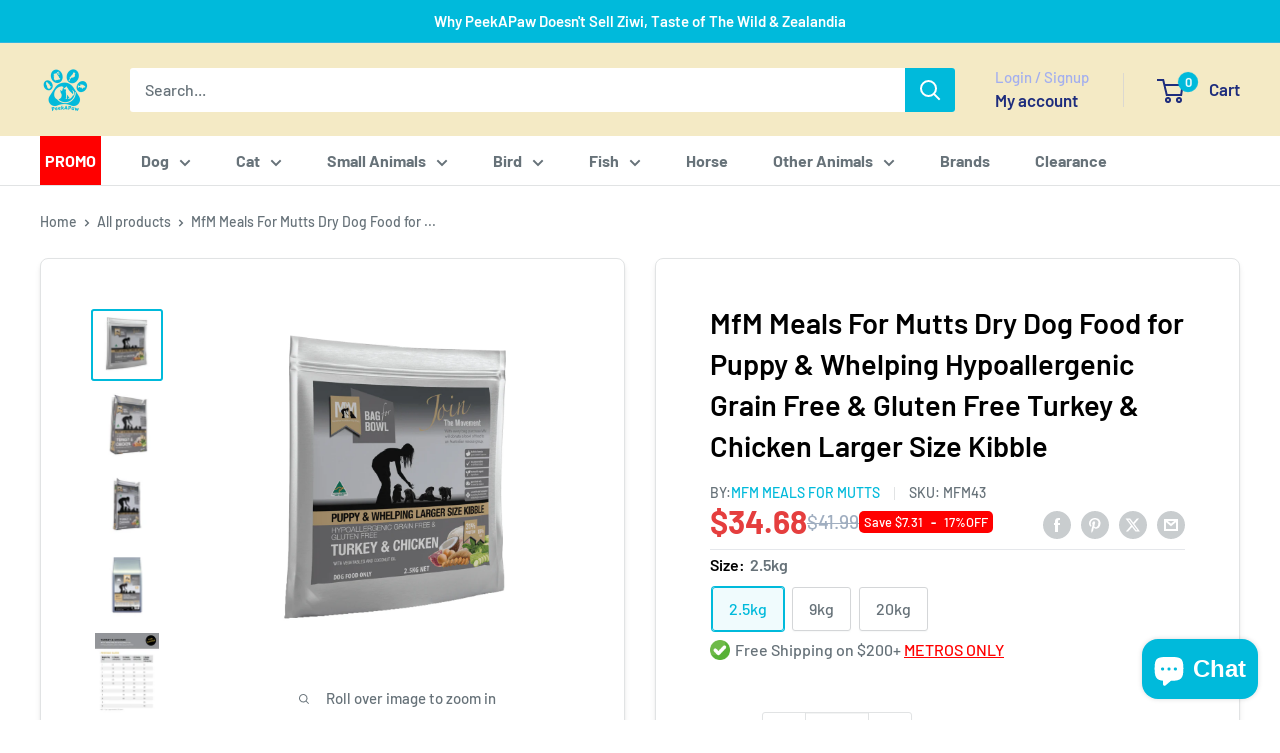

--- FILE ---
content_type: text/html; charset=utf-8
request_url: https://www.peekapaw.com.au/products/mfm-meals-for-mutts-dry-dog-food-for-puppy-whelping-hypoallergenic-grain-free-gluten-free-turkey-chicken-larger-size-kibble
body_size: 44853
content:
<!doctype html>

<html class="no-js" lang="en">
  <head>
    <meta charset="utf-8">
    <meta name="viewport" content="width=device-width, initial-scale=1.0, height=device-height, minimum-scale=1.0, maximum-scale=1.0">
    <meta name="theme-color" content="#00badb">

    <title>Meals For Mutts Puppy Food Turkey and Chicken Large Kibble</title><meta name="description" content="MfM Meals For Mutts Dry Dog Food for Puppy &amp;amp; Whelping Hypoallergenic Grain Free &amp;amp; Gluten Free Turkey &amp;amp; Chicken Larger Size Kibble is an Australian made, natural and organic pet food which uses premium high quality ingredients, balanced omega fatty acids, and essential vitamins and minerals. Meals for Mutts?">
      <link rel="canonical" href="https://www.peekapaw.com.au/products/mfm-meals-for-mutts-dry-dog-food-for-puppy-whelping-hypoallergenic-grain-free-gluten-free-turkey-chicken-larger-size-kibble">
    
    <link rel="stylesheet" href="//www.peekapaw.com.au/cdn/shop/t/35/assets/styles.css?v=152823069159660110241749477035"><link rel="shortcut icon" href="//www.peekapaw.com.au/cdn/shop/files/favicon_96x96.png?v=1680645506" type="image/png"><link rel="preload" as="style" href="//www.peekapaw.com.au/cdn/shop/t/35/assets/theme.css?v=97322285496976774751751429134">
    <link rel="preload" as="style" href="//www.peekapaw.com.au/cdn/shop/t/35/assets/custom-theme.css?v=21106600726274804671755676026">
    <link rel="preload" as="script" href="//www.peekapaw.com.au/cdn/shop/t/35/assets/theme.js?v=133288143483414011131754614872">
    <link rel="preconnect" href="https://cdn.shopify.com">
    <link rel="preconnect" href="https://fonts.shopifycdn.com">
    <link rel="dns-prefetch" href="https://productreviews.shopifycdn.com">
    <link rel="dns-prefetch" href="https://ajax.googleapis.com">
    <link rel="dns-prefetch" href="https://maps.googleapis.com">
    <link rel="dns-prefetch" href="https://maps.gstatic.com">

    <meta property="og:type" content="product">
  <meta property="og:title" content="MfM Meals For Mutts Dry Dog Food for Puppy &amp; Whelping Hypoallergenic Grain Free &amp; Gluten Free Turkey &amp; Chicken Larger Size Kibble"><meta property="og:image" content="http://www.peekapaw.com.au/cdn/shop/products/WhelpingHypoallergenicGrainFree_GlutenFreeTurkey_ChickenLargerSizeKibble_2.5kg.png?v=1675748574">
    <meta property="og:image:secure_url" content="https://www.peekapaw.com.au/cdn/shop/products/WhelpingHypoallergenicGrainFree_GlutenFreeTurkey_ChickenLargerSizeKibble_2.5kg.png?v=1675748574">
    <meta property="og:image:width" content="1000">
    <meta property="og:image:height" content="1000">
    <meta property="product:availability" content="in stock"><meta property="product:price:amount" content="34.68">
  <meta property="product:price:currency" content="AUD"><meta property="og:description" content="MfM Meals For Mutts Dry Dog Food for Puppy &amp;amp; Whelping Hypoallergenic Grain Free &amp;amp; Gluten Free Turkey &amp;amp; Chicken Larger Size Kibble is an Australian made, natural and organic pet food which uses premium high quality ingredients, balanced omega fatty acids, and essential vitamins and minerals. Meals for Mutts?"><meta property="og:url" content="https://www.peekapaw.com.au/products/mfm-meals-for-mutts-dry-dog-food-for-puppy-whelping-hypoallergenic-grain-free-gluten-free-turkey-chicken-larger-size-kibble">
<meta property="og:site_name" content="PeekAPaw Pet Supplies"><meta name="twitter:card" content="summary"><meta name="twitter:title" content="MfM Meals For Mutts Dry Dog Food for Puppy &amp; Whelping Hypoallergenic Grain Free &amp; Gluten Free Turkey &amp; Chicken Larger Size Kibble">
  <meta name="twitter:description" content="MfM Meals For Mutts Dry Dog Food for Puppy &amp;amp; Whelping Hypoallergenic Grain Free &amp;amp; Gluten Free Turkey &amp;amp; Chicken Larger Size Kibble is an Australian made, natural and organic pet food which uses premium high quality ingredients, balanced omega fatty acids, and essential vitamins and minerals. Meals for Mutts? number one priority is animal welfare, and so best practice harvesting and farming procedures are always adhered to. This highly palatable gluten free puppy dry food contains turkey, chicken and sweet potato as its first ingredients. It is perfectly balanced to provide optimal nutrition to growing puppies and pregnant or lactating female dogs. Turkey is great for dogs with allergies, as it offers a natural, healthy protein with similar nutrient profiles as those of chicken. Turkey is a rich source of low-fat protein. It is lower in kilojoules than red">
  <meta name="twitter:image" content="https://www.peekapaw.com.au/cdn/shop/products/WhelpingHypoallergenicGrainFree_GlutenFreeTurkey_ChickenLargerSizeKibble_2.5kg_600x600_crop_center.png?v=1675748574">
    <link rel="preload" href="//www.peekapaw.com.au/cdn/fonts/barlow/barlow_n6.329f582a81f63f125e63c20a5a80ae9477df68e1.woff2" as="font" type="font/woff2" crossorigin><link rel="preload" href="//www.peekapaw.com.au/cdn/fonts/barlow/barlow_n5.a193a1990790eba0cc5cca569d23799830e90f07.woff2" as="font" type="font/woff2" crossorigin><style>
  @font-face {
  font-family: Barlow;
  font-weight: 600;
  font-style: normal;
  font-display: swap;
  src: url("//www.peekapaw.com.au/cdn/fonts/barlow/barlow_n6.329f582a81f63f125e63c20a5a80ae9477df68e1.woff2") format("woff2"),
       url("//www.peekapaw.com.au/cdn/fonts/barlow/barlow_n6.0163402e36247bcb8b02716880d0b39568412e9e.woff") format("woff");
}

  @font-face {
  font-family: Barlow;
  font-weight: 500;
  font-style: normal;
  font-display: swap;
  src: url("//www.peekapaw.com.au/cdn/fonts/barlow/barlow_n5.a193a1990790eba0cc5cca569d23799830e90f07.woff2") format("woff2"),
       url("//www.peekapaw.com.au/cdn/fonts/barlow/barlow_n5.ae31c82169b1dc0715609b8cc6a610b917808358.woff") format("woff");
}

@font-face {
  font-family: Barlow;
  font-weight: 600;
  font-style: normal;
  font-display: swap;
  src: url("//www.peekapaw.com.au/cdn/fonts/barlow/barlow_n6.329f582a81f63f125e63c20a5a80ae9477df68e1.woff2") format("woff2"),
       url("//www.peekapaw.com.au/cdn/fonts/barlow/barlow_n6.0163402e36247bcb8b02716880d0b39568412e9e.woff") format("woff");
}

@font-face {
  font-family: Barlow;
  font-weight: 600;
  font-style: italic;
  font-display: swap;
  src: url("//www.peekapaw.com.au/cdn/fonts/barlow/barlow_i6.5a22bd20fb27bad4d7674cc6e666fb9c77d813bb.woff2") format("woff2"),
       url("//www.peekapaw.com.au/cdn/fonts/barlow/barlow_i6.1c8787fcb59f3add01a87f21b38c7ef797e3b3a1.woff") format("woff");
}


  @font-face {
  font-family: Barlow;
  font-weight: 700;
  font-style: normal;
  font-display: swap;
  src: url("//www.peekapaw.com.au/cdn/fonts/barlow/barlow_n7.691d1d11f150e857dcbc1c10ef03d825bc378d81.woff2") format("woff2"),
       url("//www.peekapaw.com.au/cdn/fonts/barlow/barlow_n7.4fdbb1cb7da0e2c2f88492243ffa2b4f91924840.woff") format("woff");
}

  @font-face {
  font-family: Barlow;
  font-weight: 500;
  font-style: italic;
  font-display: swap;
  src: url("//www.peekapaw.com.au/cdn/fonts/barlow/barlow_i5.714d58286997b65cd479af615cfa9bb0a117a573.woff2") format("woff2"),
       url("//www.peekapaw.com.au/cdn/fonts/barlow/barlow_i5.0120f77e6447d3b5df4bbec8ad8c2d029d87fb21.woff") format("woff");
}

  @font-face {
  font-family: Barlow;
  font-weight: 700;
  font-style: italic;
  font-display: swap;
  src: url("//www.peekapaw.com.au/cdn/fonts/barlow/barlow_i7.50e19d6cc2ba5146fa437a5a7443c76d5d730103.woff2") format("woff2"),
       url("//www.peekapaw.com.au/cdn/fonts/barlow/barlow_i7.47e9f98f1b094d912e6fd631cc3fe93d9f40964f.woff") format("woff");
}


  :root {
    --default-text-font-size : 15px;
    --base-text-font-size    : 16px;
    --heading-font-family    : Barlow, sans-serif;
    --heading-font-weight    : 600;
    --heading-font-style     : normal;
    --text-font-family       : Barlow, sans-serif;
    --text-font-weight       : 500;
    --text-font-style        : normal;
    --text-font-bolder-weight: 600;
    --text-link-decoration   : underline;

    --text-color               : #677279;
    --text-color-rgb           : 103, 114, 121;
    --heading-color            : #000000;
    --border-color             : #e1e3e4;
    --border-color-rgb         : 225, 227, 228;
    --form-border-color        : #d4d6d8;
    --accent-color             : #00badb;
    --accent-color-rgb         : 0, 186, 219;
    --link-color               : #00badb;
    --link-color-hover         : #00798e;
    --background               : #ffffff;
    --secondary-background     : #ffffff;
    --secondary-background-rgb : 255, 255, 255;
    --accent-background        : rgba(0, 186, 219, 0.08);

    --input-background: #ffffff;

    --error-color       : #ff0000;
    --error-background  : rgba(255, 0, 0, 0.07);
    --success-color     : #00aa00;
    --success-background: rgba(0, 170, 0, 0.11);

    --primary-button-background      : #00badb;
    --primary-button-background-rgb  : 0, 186, 219;
    --primary-button-text-color      : #ffffff;
    --secondary-button-background    : #1e2d7d;
    --secondary-button-background-rgb: 30, 45, 125;
    --secondary-button-text-color    : #ffffff;

    --header-background      : #f4eac5;
    --header-text-color      : #1e2d7d;
    --header-light-text-color: #a3afef;
    --header-border-color    : rgba(163, 175, 239, 0.3);
    --header-accent-color    : #00badb;

    --footer-background-color:    #f3f5f6;
    --footer-heading-text-color:  #1e2d7d;
    --footer-body-text-color:     #000000;
    --footer-body-text-color-rgb: 0, 0, 0;
    --footer-accent-color:        #00badb;
    --footer-accent-color-rgb:    0, 186, 219;
    --footer-border:              none;
    
    --flickity-arrow-color: #abb1b4;--product-on-sale-accent           : #ee0000;
    --product-on-sale-accent-rgb       : 238, 0, 0;
    --product-on-sale-color            : #ffffff;
    --product-in-stock-color           : #008a00;
    --product-low-stock-color          : #ee0000;
    --product-sold-out-color           : #8a9297;
    --product-custom-label-1-background: #008a00;
    --product-custom-label-1-color     : #ffffff;
    --product-custom-label-2-background: #00a500;
    --product-custom-label-2-color     : #ffffff;
    --product-review-star-color        : #ffbd00;

    --mobile-container-gutter : 20px;
    --desktop-container-gutter: 40px;

    /* Shopify related variables */
    --payment-terms-background-color: #ffffff;
  }
</style>

<script>
  // IE11 does not have support for CSS variables, so we have to polyfill them
  if (!(((window || {}).CSS || {}).supports && window.CSS.supports('(--a: 0)'))) {
    const script = document.createElement('script');
    script.type = 'text/javascript';
    script.src = 'https://cdn.jsdelivr.net/npm/css-vars-ponyfill@2';
    script.onload = function() {
      cssVars({});
    };

    document.getElementsByTagName('head')[0].appendChild(script);
  }
</script>


    <script>window.performance && window.performance.mark && window.performance.mark('shopify.content_for_header.start');</script><meta name="google-site-verification" content="Jh3OCqDPvmVvKRtR7CynuYGmzwwTQy9GFKD7p4dzg4c">
<meta name="google-site-verification" content="uJuxCuLNDR2xODTOOQpNS0iUqD3fUtVizU31BvFcOS8">
<meta name="facebook-domain-verification" content="7vgkeczqizf3ro045vsz1ancptvv2g">
<meta name="facebook-domain-verification" content="yfxunj78ybt2bzkuuvavkdtiqw8a4e">
<meta name="facebook-domain-verification" content="kw9j26fjdh072ceowgd133o8dcu7bn">
<meta id="shopify-digital-wallet" name="shopify-digital-wallet" content="/56366760120/digital_wallets/dialog">
<meta name="shopify-checkout-api-token" content="6e2e04bab7fb427e407fc414111bb289">
<meta id="in-context-paypal-metadata" data-shop-id="56366760120" data-venmo-supported="false" data-environment="production" data-locale="en_US" data-paypal-v4="true" data-currency="AUD">
<link rel="alternate" type="application/json+oembed" href="https://www.peekapaw.com.au/products/mfm-meals-for-mutts-dry-dog-food-for-puppy-whelping-hypoallergenic-grain-free-gluten-free-turkey-chicken-larger-size-kibble.oembed">
<script async="async" src="/checkouts/internal/preloads.js?locale=en-AU"></script>
<link rel="preconnect" href="https://shop.app" crossorigin="anonymous">
<script async="async" src="https://shop.app/checkouts/internal/preloads.js?locale=en-AU&shop_id=56366760120" crossorigin="anonymous"></script>
<script id="apple-pay-shop-capabilities" type="application/json">{"shopId":56366760120,"countryCode":"AU","currencyCode":"AUD","merchantCapabilities":["supports3DS"],"merchantId":"gid:\/\/shopify\/Shop\/56366760120","merchantName":"PeekAPaw Pet Supplies","requiredBillingContactFields":["postalAddress","email","phone"],"requiredShippingContactFields":["postalAddress","email","phone"],"shippingType":"shipping","supportedNetworks":["visa","masterCard","amex","jcb"],"total":{"type":"pending","label":"PeekAPaw Pet Supplies","amount":"1.00"},"shopifyPaymentsEnabled":true,"supportsSubscriptions":true}</script>
<script id="shopify-features" type="application/json">{"accessToken":"6e2e04bab7fb427e407fc414111bb289","betas":["rich-media-storefront-analytics"],"domain":"www.peekapaw.com.au","predictiveSearch":true,"shopId":56366760120,"locale":"en"}</script>
<script>var Shopify = Shopify || {};
Shopify.shop = "peekapaw.myshopify.com";
Shopify.locale = "en";
Shopify.currency = {"active":"AUD","rate":"1.0"};
Shopify.country = "AU";
Shopify.theme = {"name":"updated-theme\/main","id":178473402690,"schema_name":"Warehouse","schema_version":"6.4.0","theme_store_id":null,"role":"main"};
Shopify.theme.handle = "null";
Shopify.theme.style = {"id":null,"handle":null};
Shopify.cdnHost = "www.peekapaw.com.au/cdn";
Shopify.routes = Shopify.routes || {};
Shopify.routes.root = "/";</script>
<script type="module">!function(o){(o.Shopify=o.Shopify||{}).modules=!0}(window);</script>
<script>!function(o){function n(){var o=[];function n(){o.push(Array.prototype.slice.apply(arguments))}return n.q=o,n}var t=o.Shopify=o.Shopify||{};t.loadFeatures=n(),t.autoloadFeatures=n()}(window);</script>
<script>
  window.ShopifyPay = window.ShopifyPay || {};
  window.ShopifyPay.apiHost = "shop.app\/pay";
  window.ShopifyPay.redirectState = null;
</script>
<script id="shop-js-analytics" type="application/json">{"pageType":"product"}</script>
<script defer="defer" async type="module" src="//www.peekapaw.com.au/cdn/shopifycloud/shop-js/modules/v2/client.init-shop-cart-sync_C5BV16lS.en.esm.js"></script>
<script defer="defer" async type="module" src="//www.peekapaw.com.au/cdn/shopifycloud/shop-js/modules/v2/chunk.common_CygWptCX.esm.js"></script>
<script type="module">
  await import("//www.peekapaw.com.au/cdn/shopifycloud/shop-js/modules/v2/client.init-shop-cart-sync_C5BV16lS.en.esm.js");
await import("//www.peekapaw.com.au/cdn/shopifycloud/shop-js/modules/v2/chunk.common_CygWptCX.esm.js");

  window.Shopify.SignInWithShop?.initShopCartSync?.({"fedCMEnabled":true,"windoidEnabled":true});

</script>
<script>
  window.Shopify = window.Shopify || {};
  if (!window.Shopify.featureAssets) window.Shopify.featureAssets = {};
  window.Shopify.featureAssets['shop-js'] = {"shop-cart-sync":["modules/v2/client.shop-cart-sync_ZFArdW7E.en.esm.js","modules/v2/chunk.common_CygWptCX.esm.js"],"init-fed-cm":["modules/v2/client.init-fed-cm_CmiC4vf6.en.esm.js","modules/v2/chunk.common_CygWptCX.esm.js"],"shop-button":["modules/v2/client.shop-button_tlx5R9nI.en.esm.js","modules/v2/chunk.common_CygWptCX.esm.js"],"shop-cash-offers":["modules/v2/client.shop-cash-offers_DOA2yAJr.en.esm.js","modules/v2/chunk.common_CygWptCX.esm.js","modules/v2/chunk.modal_D71HUcav.esm.js"],"init-windoid":["modules/v2/client.init-windoid_sURxWdc1.en.esm.js","modules/v2/chunk.common_CygWptCX.esm.js"],"shop-toast-manager":["modules/v2/client.shop-toast-manager_ClPi3nE9.en.esm.js","modules/v2/chunk.common_CygWptCX.esm.js"],"init-shop-email-lookup-coordinator":["modules/v2/client.init-shop-email-lookup-coordinator_B8hsDcYM.en.esm.js","modules/v2/chunk.common_CygWptCX.esm.js"],"init-shop-cart-sync":["modules/v2/client.init-shop-cart-sync_C5BV16lS.en.esm.js","modules/v2/chunk.common_CygWptCX.esm.js"],"avatar":["modules/v2/client.avatar_BTnouDA3.en.esm.js"],"pay-button":["modules/v2/client.pay-button_FdsNuTd3.en.esm.js","modules/v2/chunk.common_CygWptCX.esm.js"],"init-customer-accounts":["modules/v2/client.init-customer-accounts_DxDtT_ad.en.esm.js","modules/v2/client.shop-login-button_C5VAVYt1.en.esm.js","modules/v2/chunk.common_CygWptCX.esm.js","modules/v2/chunk.modal_D71HUcav.esm.js"],"init-shop-for-new-customer-accounts":["modules/v2/client.init-shop-for-new-customer-accounts_ChsxoAhi.en.esm.js","modules/v2/client.shop-login-button_C5VAVYt1.en.esm.js","modules/v2/chunk.common_CygWptCX.esm.js","modules/v2/chunk.modal_D71HUcav.esm.js"],"shop-login-button":["modules/v2/client.shop-login-button_C5VAVYt1.en.esm.js","modules/v2/chunk.common_CygWptCX.esm.js","modules/v2/chunk.modal_D71HUcav.esm.js"],"init-customer-accounts-sign-up":["modules/v2/client.init-customer-accounts-sign-up_CPSyQ0Tj.en.esm.js","modules/v2/client.shop-login-button_C5VAVYt1.en.esm.js","modules/v2/chunk.common_CygWptCX.esm.js","modules/v2/chunk.modal_D71HUcav.esm.js"],"shop-follow-button":["modules/v2/client.shop-follow-button_Cva4Ekp9.en.esm.js","modules/v2/chunk.common_CygWptCX.esm.js","modules/v2/chunk.modal_D71HUcav.esm.js"],"checkout-modal":["modules/v2/client.checkout-modal_BPM8l0SH.en.esm.js","modules/v2/chunk.common_CygWptCX.esm.js","modules/v2/chunk.modal_D71HUcav.esm.js"],"lead-capture":["modules/v2/client.lead-capture_Bi8yE_yS.en.esm.js","modules/v2/chunk.common_CygWptCX.esm.js","modules/v2/chunk.modal_D71HUcav.esm.js"],"shop-login":["modules/v2/client.shop-login_D6lNrXab.en.esm.js","modules/v2/chunk.common_CygWptCX.esm.js","modules/v2/chunk.modal_D71HUcav.esm.js"],"payment-terms":["modules/v2/client.payment-terms_CZxnsJam.en.esm.js","modules/v2/chunk.common_CygWptCX.esm.js","modules/v2/chunk.modal_D71HUcav.esm.js"]};
</script>
<script>(function() {
  var isLoaded = false;
  function asyncLoad() {
    if (isLoaded) return;
    isLoaded = true;
    var urls = ["\/\/cdn.shopify.com\/proxy\/90e49298b6f9aa02fdbfb5f979b06be9f0a8e0443a574f657cf9bcaaf3465f57\/shopify-script-tags.s3.eu-west-1.amazonaws.com\/smartseo\/instantpage.js?shop=peekapaw.myshopify.com\u0026sp-cache-control=cHVibGljLCBtYXgtYWdlPTkwMA"];
    for (var i = 0; i < urls.length; i++) {
      var s = document.createElement('script');
      s.type = 'text/javascript';
      s.async = true;
      s.src = urls[i];
      var x = document.getElementsByTagName('script')[0];
      x.parentNode.insertBefore(s, x);
    }
  };
  if(window.attachEvent) {
    window.attachEvent('onload', asyncLoad);
  } else {
    window.addEventListener('load', asyncLoad, false);
  }
})();</script>
<script id="__st">var __st={"a":56366760120,"offset":39600,"reqid":"4008b843-9363-42c9-a37d-ef073548f5f0-1768836948","pageurl":"www.peekapaw.com.au\/products\/mfm-meals-for-mutts-dry-dog-food-for-puppy-whelping-hypoallergenic-grain-free-gluten-free-turkey-chicken-larger-size-kibble","u":"052a1db0df9d","p":"product","rtyp":"product","rid":8124008595778};</script>
<script>window.ShopifyPaypalV4VisibilityTracking = true;</script>
<script id="captcha-bootstrap">!function(){'use strict';const t='contact',e='account',n='new_comment',o=[[t,t],['blogs',n],['comments',n],[t,'customer']],c=[[e,'customer_login'],[e,'guest_login'],[e,'recover_customer_password'],[e,'create_customer']],r=t=>t.map((([t,e])=>`form[action*='/${t}']:not([data-nocaptcha='true']) input[name='form_type'][value='${e}']`)).join(','),a=t=>()=>t?[...document.querySelectorAll(t)].map((t=>t.form)):[];function s(){const t=[...o],e=r(t);return a(e)}const i='password',u='form_key',d=['recaptcha-v3-token','g-recaptcha-response','h-captcha-response',i],f=()=>{try{return window.sessionStorage}catch{return}},m='__shopify_v',_=t=>t.elements[u];function p(t,e,n=!1){try{const o=window.sessionStorage,c=JSON.parse(o.getItem(e)),{data:r}=function(t){const{data:e,action:n}=t;return t[m]||n?{data:e,action:n}:{data:t,action:n}}(c);for(const[e,n]of Object.entries(r))t.elements[e]&&(t.elements[e].value=n);n&&o.removeItem(e)}catch(o){console.error('form repopulation failed',{error:o})}}const l='form_type',E='cptcha';function T(t){t.dataset[E]=!0}const w=window,h=w.document,L='Shopify',v='ce_forms',y='captcha';let A=!1;((t,e)=>{const n=(g='f06e6c50-85a8-45c8-87d0-21a2b65856fe',I='https://cdn.shopify.com/shopifycloud/storefront-forms-hcaptcha/ce_storefront_forms_captcha_hcaptcha.v1.5.2.iife.js',D={infoText:'Protected by hCaptcha',privacyText:'Privacy',termsText:'Terms'},(t,e,n)=>{const o=w[L][v],c=o.bindForm;if(c)return c(t,g,e,D).then(n);var r;o.q.push([[t,g,e,D],n]),r=I,A||(h.body.append(Object.assign(h.createElement('script'),{id:'captcha-provider',async:!0,src:r})),A=!0)});var g,I,D;w[L]=w[L]||{},w[L][v]=w[L][v]||{},w[L][v].q=[],w[L][y]=w[L][y]||{},w[L][y].protect=function(t,e){n(t,void 0,e),T(t)},Object.freeze(w[L][y]),function(t,e,n,w,h,L){const[v,y,A,g]=function(t,e,n){const i=e?o:[],u=t?c:[],d=[...i,...u],f=r(d),m=r(i),_=r(d.filter((([t,e])=>n.includes(e))));return[a(f),a(m),a(_),s()]}(w,h,L),I=t=>{const e=t.target;return e instanceof HTMLFormElement?e:e&&e.form},D=t=>v().includes(t);t.addEventListener('submit',(t=>{const e=I(t);if(!e)return;const n=D(e)&&!e.dataset.hcaptchaBound&&!e.dataset.recaptchaBound,o=_(e),c=g().includes(e)&&(!o||!o.value);(n||c)&&t.preventDefault(),c&&!n&&(function(t){try{if(!f())return;!function(t){const e=f();if(!e)return;const n=_(t);if(!n)return;const o=n.value;o&&e.removeItem(o)}(t);const e=Array.from(Array(32),(()=>Math.random().toString(36)[2])).join('');!function(t,e){_(t)||t.append(Object.assign(document.createElement('input'),{type:'hidden',name:u})),t.elements[u].value=e}(t,e),function(t,e){const n=f();if(!n)return;const o=[...t.querySelectorAll(`input[type='${i}']`)].map((({name:t})=>t)),c=[...d,...o],r={};for(const[a,s]of new FormData(t).entries())c.includes(a)||(r[a]=s);n.setItem(e,JSON.stringify({[m]:1,action:t.action,data:r}))}(t,e)}catch(e){console.error('failed to persist form',e)}}(e),e.submit())}));const S=(t,e)=>{t&&!t.dataset[E]&&(n(t,e.some((e=>e===t))),T(t))};for(const o of['focusin','change'])t.addEventListener(o,(t=>{const e=I(t);D(e)&&S(e,y())}));const B=e.get('form_key'),M=e.get(l),P=B&&M;t.addEventListener('DOMContentLoaded',(()=>{const t=y();if(P)for(const e of t)e.elements[l].value===M&&p(e,B);[...new Set([...A(),...v().filter((t=>'true'===t.dataset.shopifyCaptcha))])].forEach((e=>S(e,t)))}))}(h,new URLSearchParams(w.location.search),n,t,e,['guest_login'])})(!0,!1)}();</script>
<script integrity="sha256-4kQ18oKyAcykRKYeNunJcIwy7WH5gtpwJnB7kiuLZ1E=" data-source-attribution="shopify.loadfeatures" defer="defer" src="//www.peekapaw.com.au/cdn/shopifycloud/storefront/assets/storefront/load_feature-a0a9edcb.js" crossorigin="anonymous"></script>
<script crossorigin="anonymous" defer="defer" src="//www.peekapaw.com.au/cdn/shopifycloud/storefront/assets/shopify_pay/storefront-65b4c6d7.js?v=20250812"></script>
<script data-source-attribution="shopify.dynamic_checkout.dynamic.init">var Shopify=Shopify||{};Shopify.PaymentButton=Shopify.PaymentButton||{isStorefrontPortableWallets:!0,init:function(){window.Shopify.PaymentButton.init=function(){};var t=document.createElement("script");t.src="https://www.peekapaw.com.au/cdn/shopifycloud/portable-wallets/latest/portable-wallets.en.js",t.type="module",document.head.appendChild(t)}};
</script>
<script data-source-attribution="shopify.dynamic_checkout.buyer_consent">
  function portableWalletsHideBuyerConsent(e){var t=document.getElementById("shopify-buyer-consent"),n=document.getElementById("shopify-subscription-policy-button");t&&n&&(t.classList.add("hidden"),t.setAttribute("aria-hidden","true"),n.removeEventListener("click",e))}function portableWalletsShowBuyerConsent(e){var t=document.getElementById("shopify-buyer-consent"),n=document.getElementById("shopify-subscription-policy-button");t&&n&&(t.classList.remove("hidden"),t.removeAttribute("aria-hidden"),n.addEventListener("click",e))}window.Shopify?.PaymentButton&&(window.Shopify.PaymentButton.hideBuyerConsent=portableWalletsHideBuyerConsent,window.Shopify.PaymentButton.showBuyerConsent=portableWalletsShowBuyerConsent);
</script>
<script data-source-attribution="shopify.dynamic_checkout.cart.bootstrap">document.addEventListener("DOMContentLoaded",(function(){function t(){return document.querySelector("shopify-accelerated-checkout-cart, shopify-accelerated-checkout")}if(t())Shopify.PaymentButton.init();else{new MutationObserver((function(e,n){t()&&(Shopify.PaymentButton.init(),n.disconnect())})).observe(document.body,{childList:!0,subtree:!0})}}));
</script>
<link id="shopify-accelerated-checkout-styles" rel="stylesheet" media="screen" href="https://www.peekapaw.com.au/cdn/shopifycloud/portable-wallets/latest/accelerated-checkout-backwards-compat.css" crossorigin="anonymous">
<style id="shopify-accelerated-checkout-cart">
        #shopify-buyer-consent {
  margin-top: 1em;
  display: inline-block;
  width: 100%;
}

#shopify-buyer-consent.hidden {
  display: none;
}

#shopify-subscription-policy-button {
  background: none;
  border: none;
  padding: 0;
  text-decoration: underline;
  font-size: inherit;
  cursor: pointer;
}

#shopify-subscription-policy-button::before {
  box-shadow: none;
}

      </style>

<script>window.performance && window.performance.mark && window.performance.mark('shopify.content_for_header.end');</script>

    <link rel="stylesheet" href="//www.peekapaw.com.au/cdn/shop/t/35/assets/theme.css?v=97322285496976774751751429134">
    <link rel="stylesheet" href="//www.peekapaw.com.au/cdn/shop/t/35/assets/custom-theme.css?v=21106600726274804671755676026">
    <link rel="stylesheet" href="//www.peekapaw.com.au/cdn/shop/t/35/assets/tailwindcss-output.css?v=42364782212725141861768309423">
    <script type="application/ld+json">{"@context":"http:\/\/schema.org\/","@id":"\/products\/mfm-meals-for-mutts-dry-dog-food-for-puppy-whelping-hypoallergenic-grain-free-gluten-free-turkey-chicken-larger-size-kibble#product","@type":"ProductGroup","brand":{"@type":"Brand","name":"MfM Meals for Mutts"},"category":"Non-Prescription Dog Food","description":"MfM Meals For Mutts Dry Dog Food for Puppy \u0026amp; Whelping Hypoallergenic Grain Free \u0026amp; Gluten Free Turkey \u0026amp; Chicken Larger Size Kibble is an Australian made, natural and organic pet food which uses premium high quality ingredients, balanced omega fatty acids, and essential vitamins and minerals. Meals for Mutts? number one priority is animal welfare, and so best practice harvesting and farming procedures are always adhered to.\nThis highly palatable gluten free puppy dry food contains turkey, chicken and sweet potato as its first ingredients. It is perfectly balanced to provide optimal nutrition to growing puppies and pregnant or lactating female dogs.\nTurkey is great for dogs with allergies, as it offers a natural, healthy protein with similar nutrient profiles as those of chicken. Turkey is a rich source of low-fat protein. It is lower in kilojoules than red meat, and is a great source of iron, zinc, potassium and phosphorus. Turkey can help lower cholesterol levels, and is low-GI. Turkey contains the amino acid tryptophan, which produces serotonin and helps to support the immune system.\nOmega 3 fatty acids play a major role in immune and hormonal system function, and have anti-inflammatory properties. This diet also contains seasonal vegetables, peas, alfalfa, kelp, egg, and Yucca Shidigera extract, and is preserved using natural vitamin E and rosemary extract.\nKey Features:\n\nNatural ingredients\nGrain free and dairy free\nHighly palatable turkey\nMade in Australia\nBalanced to provide good nutrition for growing puppies and lactating females\nTop quality nutrition, high in vitamins and minerals\nPreserved naturally with vitamin E and rosemary extract\n\nIngredients \n\nTurkey meat \u0026amp; chicken, sweet potato, seasonal vegetables, alfalfa, natural fats \u0026amp; oils, omega 3,6 \u0026amp; 9, coconut oil, turmeric, parsley, pre \u0026amp; probiotic, egg, kelp, vitamins A, C, D3, E, K, B1, B2, B6, B12, niacin, pantothenic acid, folacin, biotin, natural organic acids, plus minerals, calcium, phosphorus, sodium, copper, zinc, iron, manganese and iodine. Also contains Yucca shidigera extract and natural flavours, and is preserved using natural vitamin E and rosemary extract. \n","hasVariant":[{"@id":"\/products\/mfm-meals-for-mutts-dry-dog-food-for-puppy-whelping-hypoallergenic-grain-free-gluten-free-turkey-chicken-larger-size-kibble?variant=44492947128642#variant","@type":"Product","gtin":"799439774377","image":"https:\/\/www.peekapaw.com.au\/cdn\/shop\/products\/WhelpingHypoallergenicGrainFree_GlutenFreeTurkey_ChickenLargerSizeKibble_2.5kg.png?v=1675748574\u0026width=1920","name":"MfM Meals For Mutts Dry Dog Food for Puppy \u0026 Whelping Hypoallergenic Grain Free \u0026 Gluten Free Turkey \u0026 Chicken Larger Size Kibble - 2.5kg","offers":{"@id":"\/products\/mfm-meals-for-mutts-dry-dog-food-for-puppy-whelping-hypoallergenic-grain-free-gluten-free-turkey-chicken-larger-size-kibble?variant=44492947128642#offer","@type":"Offer","availability":"http:\/\/schema.org\/InStock","price":"34.68","priceCurrency":"AUD","url":"https:\/\/www.peekapaw.com.au\/products\/mfm-meals-for-mutts-dry-dog-food-for-puppy-whelping-hypoallergenic-grain-free-gluten-free-turkey-chicken-larger-size-kibble?variant=44492947128642"},"sku":"MFM43"},{"@id":"\/products\/mfm-meals-for-mutts-dry-dog-food-for-puppy-whelping-hypoallergenic-grain-free-gluten-free-turkey-chicken-larger-size-kibble?variant=44492947161410#variant","@type":"Product","gtin":"799439881945","image":"https:\/\/www.peekapaw.com.au\/cdn\/shop\/products\/WhelpingHypoallergenicGrainFree_GlutenFreeTurkey_ChickenLargerSizeKibble_9kg.jpg?v=1675748578\u0026width=1920","name":"MfM Meals For Mutts Dry Dog Food for Puppy \u0026 Whelping Hypoallergenic Grain Free \u0026 Gluten Free Turkey \u0026 Chicken Larger Size Kibble - 9kg","offers":{"@id":"\/products\/mfm-meals-for-mutts-dry-dog-food-for-puppy-whelping-hypoallergenic-grain-free-gluten-free-turkey-chicken-larger-size-kibble?variant=44492947161410#offer","@type":"Offer","availability":"http:\/\/schema.org\/InStock","price":"92.69","priceCurrency":"AUD","url":"https:\/\/www.peekapaw.com.au\/products\/mfm-meals-for-mutts-dry-dog-food-for-puppy-whelping-hypoallergenic-grain-free-gluten-free-turkey-chicken-larger-size-kibble?variant=44492947161410"},"sku":"MFM44"},{"@id":"\/products\/mfm-meals-for-mutts-dry-dog-food-for-puppy-whelping-hypoallergenic-grain-free-gluten-free-turkey-chicken-larger-size-kibble?variant=44492947194178#variant","@type":"Product","gtin":"799439881952","image":"https:\/\/www.peekapaw.com.au\/cdn\/shop\/products\/WhelpingHypoallergenicGrainFree_GlutenFreeTurkey_ChickenLargerSizeKibble_20kg.png?v=1675748582\u0026width=1920","name":"MfM Meals For Mutts Dry Dog Food for Puppy \u0026 Whelping Hypoallergenic Grain Free \u0026 Gluten Free Turkey \u0026 Chicken Larger Size Kibble - 20kg","offers":{"@id":"\/products\/mfm-meals-for-mutts-dry-dog-food-for-puppy-whelping-hypoallergenic-grain-free-gluten-free-turkey-chicken-larger-size-kibble?variant=44492947194178#offer","@type":"Offer","availability":"http:\/\/schema.org\/InStock","price":"174.76","priceCurrency":"AUD","url":"https:\/\/www.peekapaw.com.au\/products\/mfm-meals-for-mutts-dry-dog-food-for-puppy-whelping-hypoallergenic-grain-free-gluten-free-turkey-chicken-larger-size-kibble?variant=44492947194178"},"sku":"MFM45"}],"name":"MfM Meals For Mutts Dry Dog Food for Puppy \u0026 Whelping Hypoallergenic Grain Free \u0026 Gluten Free Turkey \u0026 Chicken Larger Size Kibble","productGroupID":"8124008595778","url":"https:\/\/www.peekapaw.com.au\/products\/mfm-meals-for-mutts-dry-dog-food-for-puppy-whelping-hypoallergenic-grain-free-gluten-free-turkey-chicken-larger-size-kibble"}</script><script type="application/ld+json">
  {
    "@context": "https://schema.org",
    "@type": "BreadcrumbList",
    "itemListElement": [{
        "@type": "ListItem",
        "position": 1,
        "name": "Home",
        "item": "https://www.peekapaw.com.au"
      },{
            "@type": "ListItem",
            "position": 2,
            "name": "MfM Meals For Mutts Dry Dog Food for Puppy \u0026 Whelping Hypoallergenic Grain Free \u0026 Gluten Free Turkey \u0026 Chicken Larger Size Kibble",
            "item": "https://www.peekapaw.com.au/products/mfm-meals-for-mutts-dry-dog-food-for-puppy-whelping-hypoallergenic-grain-free-gluten-free-turkey-chicken-larger-size-kibble"
          }]
  }
</script>

    <script>
      // This allows to expose several variables to the global scope, to be used in scripts
      window.theme = {
        pageType: "product",
        cartCount: 0,
        moneyFormat: "${{amount}}",
        moneyWithCurrencyFormat: "${{amount}} AUD",
        currencyCodeEnabled: false,
        showDiscount: true,
        discountMode: "saving",
        cartType: "drawer"
      };

      window.routes = {
        rootUrl: "\/",
        rootUrlWithoutSlash: '',
        cartUrl: "\/cart",
        cartAddUrl: "\/cart\/add",
        cartChangeUrl: "\/cart\/change",
        searchUrl: "\/search",
        productRecommendationsUrl: "\/recommendations\/products"
      };

      window.languages = {
        productRegularPrice: "Regular price",
        productSalePrice: "Sale price",
        collectionOnSaleLabel: "Save {{savings}}",
        productFormUnavailable: "Unavailable",
        productFormAddToCart: "Add to cart",
        productFormPreOrder: "Pre-order",
        productFormSoldOut: "Sold out",
        productAdded: "Product has been added to your cart",
        productAddedShort: "Added!",
        shippingEstimatorNoResults: "No shipping could be found for your address.",
        shippingEstimatorOneResult: "There is one shipping rate for your address:",
        shippingEstimatorMultipleResults: "There are {{count}} shipping rates for your address:",
        shippingEstimatorErrors: "There are some errors:"
      };

      document.documentElement.className = document.documentElement.className.replace('no-js', 'js');
    </script><script src="//www.peekapaw.com.au/cdn/shop/t/35/assets/theme.js?v=133288143483414011131754614872" defer></script>
    <script src="//www.peekapaw.com.au/cdn/shop/t/35/assets/custom.js?v=29518827337040508781757217291" defer></script><script>
        (function () {
          window.onpageshow = function() {
            // We force re-freshing the cart content onpageshow, as most browsers will serve a cache copy when hitting the
            // back button, which cause staled data
            document.documentElement.dispatchEvent(new CustomEvent('cart:refresh', {
              bubbles: true,
              detail: {scrollToTop: false}
            }));
          };
        })();
      </script><!-- BEGIN app block: shopify://apps/pagefly-page-builder/blocks/app-embed/83e179f7-59a0-4589-8c66-c0dddf959200 -->

<!-- BEGIN app snippet: pagefly-cro-ab-testing-main -->







<script>
  ;(function () {
    const url = new URL(window.location)
    const viewParam = url.searchParams.get('view')
    if (viewParam && viewParam.includes('variant-pf-')) {
      url.searchParams.set('pf_v', viewParam)
      url.searchParams.delete('view')
      window.history.replaceState({}, '', url)
    }
  })()
</script>



<script type='module'>
  
  window.PAGEFLY_CRO = window.PAGEFLY_CRO || {}

  window.PAGEFLY_CRO['data_debug'] = {
    original_template_suffix: "all_products",
    allow_ab_test: false,
    ab_test_start_time: 0,
    ab_test_end_time: 0,
    today_date_time: 1768836948000,
  }
  window.PAGEFLY_CRO['GA4'] = { enabled: false}
</script>

<!-- END app snippet -->








  <script src='https://cdn.shopify.com/extensions/019bb4f9-aed6-78a3-be91-e9d44663e6bf/pagefly-page-builder-215/assets/pagefly-helper.js' defer='defer'></script>

  <script src='https://cdn.shopify.com/extensions/019bb4f9-aed6-78a3-be91-e9d44663e6bf/pagefly-page-builder-215/assets/pagefly-general-helper.js' defer='defer'></script>

  <script src='https://cdn.shopify.com/extensions/019bb4f9-aed6-78a3-be91-e9d44663e6bf/pagefly-page-builder-215/assets/pagefly-snap-slider.js' defer='defer'></script>

  <script src='https://cdn.shopify.com/extensions/019bb4f9-aed6-78a3-be91-e9d44663e6bf/pagefly-page-builder-215/assets/pagefly-slideshow-v3.js' defer='defer'></script>

  <script src='https://cdn.shopify.com/extensions/019bb4f9-aed6-78a3-be91-e9d44663e6bf/pagefly-page-builder-215/assets/pagefly-slideshow-v4.js' defer='defer'></script>

  <script src='https://cdn.shopify.com/extensions/019bb4f9-aed6-78a3-be91-e9d44663e6bf/pagefly-page-builder-215/assets/pagefly-glider.js' defer='defer'></script>

  <script src='https://cdn.shopify.com/extensions/019bb4f9-aed6-78a3-be91-e9d44663e6bf/pagefly-page-builder-215/assets/pagefly-slideshow-v1-v2.js' defer='defer'></script>

  <script src='https://cdn.shopify.com/extensions/019bb4f9-aed6-78a3-be91-e9d44663e6bf/pagefly-page-builder-215/assets/pagefly-product-media.js' defer='defer'></script>

  <script src='https://cdn.shopify.com/extensions/019bb4f9-aed6-78a3-be91-e9d44663e6bf/pagefly-page-builder-215/assets/pagefly-product.js' defer='defer'></script>


<script id='pagefly-helper-data' type='application/json'>
  {
    "page_optimization": {
      "assets_prefetching": false
    },
    "elements_asset_mapper": {
      "Accordion": "https://cdn.shopify.com/extensions/019bb4f9-aed6-78a3-be91-e9d44663e6bf/pagefly-page-builder-215/assets/pagefly-accordion.js",
      "Accordion3": "https://cdn.shopify.com/extensions/019bb4f9-aed6-78a3-be91-e9d44663e6bf/pagefly-page-builder-215/assets/pagefly-accordion3.js",
      "CountDown": "https://cdn.shopify.com/extensions/019bb4f9-aed6-78a3-be91-e9d44663e6bf/pagefly-page-builder-215/assets/pagefly-countdown.js",
      "GMap1": "https://cdn.shopify.com/extensions/019bb4f9-aed6-78a3-be91-e9d44663e6bf/pagefly-page-builder-215/assets/pagefly-gmap.js",
      "GMap2": "https://cdn.shopify.com/extensions/019bb4f9-aed6-78a3-be91-e9d44663e6bf/pagefly-page-builder-215/assets/pagefly-gmap.js",
      "GMapBasicV2": "https://cdn.shopify.com/extensions/019bb4f9-aed6-78a3-be91-e9d44663e6bf/pagefly-page-builder-215/assets/pagefly-gmap.js",
      "GMapAdvancedV2": "https://cdn.shopify.com/extensions/019bb4f9-aed6-78a3-be91-e9d44663e6bf/pagefly-page-builder-215/assets/pagefly-gmap.js",
      "HTML.Video": "https://cdn.shopify.com/extensions/019bb4f9-aed6-78a3-be91-e9d44663e6bf/pagefly-page-builder-215/assets/pagefly-htmlvideo.js",
      "HTML.Video2": "https://cdn.shopify.com/extensions/019bb4f9-aed6-78a3-be91-e9d44663e6bf/pagefly-page-builder-215/assets/pagefly-htmlvideo2.js",
      "HTML.Video3": "https://cdn.shopify.com/extensions/019bb4f9-aed6-78a3-be91-e9d44663e6bf/pagefly-page-builder-215/assets/pagefly-htmlvideo2.js",
      "BackgroundVideo": "https://cdn.shopify.com/extensions/019bb4f9-aed6-78a3-be91-e9d44663e6bf/pagefly-page-builder-215/assets/pagefly-htmlvideo2.js",
      "Instagram": "https://cdn.shopify.com/extensions/019bb4f9-aed6-78a3-be91-e9d44663e6bf/pagefly-page-builder-215/assets/pagefly-instagram.js",
      "Instagram2": "https://cdn.shopify.com/extensions/019bb4f9-aed6-78a3-be91-e9d44663e6bf/pagefly-page-builder-215/assets/pagefly-instagram.js",
      "Insta3": "https://cdn.shopify.com/extensions/019bb4f9-aed6-78a3-be91-e9d44663e6bf/pagefly-page-builder-215/assets/pagefly-instagram3.js",
      "Tabs": "https://cdn.shopify.com/extensions/019bb4f9-aed6-78a3-be91-e9d44663e6bf/pagefly-page-builder-215/assets/pagefly-tab.js",
      "Tabs3": "https://cdn.shopify.com/extensions/019bb4f9-aed6-78a3-be91-e9d44663e6bf/pagefly-page-builder-215/assets/pagefly-tab3.js",
      "ProductBox": "https://cdn.shopify.com/extensions/019bb4f9-aed6-78a3-be91-e9d44663e6bf/pagefly-page-builder-215/assets/pagefly-cart.js",
      "FBPageBox2": "https://cdn.shopify.com/extensions/019bb4f9-aed6-78a3-be91-e9d44663e6bf/pagefly-page-builder-215/assets/pagefly-facebook.js",
      "FBLikeButton2": "https://cdn.shopify.com/extensions/019bb4f9-aed6-78a3-be91-e9d44663e6bf/pagefly-page-builder-215/assets/pagefly-facebook.js",
      "TwitterFeed2": "https://cdn.shopify.com/extensions/019bb4f9-aed6-78a3-be91-e9d44663e6bf/pagefly-page-builder-215/assets/pagefly-twitter.js",
      "Paragraph4": "https://cdn.shopify.com/extensions/019bb4f9-aed6-78a3-be91-e9d44663e6bf/pagefly-page-builder-215/assets/pagefly-paragraph4.js",

      "AliReviews": "https://cdn.shopify.com/extensions/019bb4f9-aed6-78a3-be91-e9d44663e6bf/pagefly-page-builder-215/assets/pagefly-3rd-elements.js",
      "BackInStock": "https://cdn.shopify.com/extensions/019bb4f9-aed6-78a3-be91-e9d44663e6bf/pagefly-page-builder-215/assets/pagefly-3rd-elements.js",
      "GloboBackInStock": "https://cdn.shopify.com/extensions/019bb4f9-aed6-78a3-be91-e9d44663e6bf/pagefly-page-builder-215/assets/pagefly-3rd-elements.js",
      "GrowaveWishlist": "https://cdn.shopify.com/extensions/019bb4f9-aed6-78a3-be91-e9d44663e6bf/pagefly-page-builder-215/assets/pagefly-3rd-elements.js",
      "InfiniteOptionsShopPad": "https://cdn.shopify.com/extensions/019bb4f9-aed6-78a3-be91-e9d44663e6bf/pagefly-page-builder-215/assets/pagefly-3rd-elements.js",
      "InkybayProductPersonalizer": "https://cdn.shopify.com/extensions/019bb4f9-aed6-78a3-be91-e9d44663e6bf/pagefly-page-builder-215/assets/pagefly-3rd-elements.js",
      "LimeSpot": "https://cdn.shopify.com/extensions/019bb4f9-aed6-78a3-be91-e9d44663e6bf/pagefly-page-builder-215/assets/pagefly-3rd-elements.js",
      "Loox": "https://cdn.shopify.com/extensions/019bb4f9-aed6-78a3-be91-e9d44663e6bf/pagefly-page-builder-215/assets/pagefly-3rd-elements.js",
      "Opinew": "https://cdn.shopify.com/extensions/019bb4f9-aed6-78a3-be91-e9d44663e6bf/pagefly-page-builder-215/assets/pagefly-3rd-elements.js",
      "Powr": "https://cdn.shopify.com/extensions/019bb4f9-aed6-78a3-be91-e9d44663e6bf/pagefly-page-builder-215/assets/pagefly-3rd-elements.js",
      "ProductReviews": "https://cdn.shopify.com/extensions/019bb4f9-aed6-78a3-be91-e9d44663e6bf/pagefly-page-builder-215/assets/pagefly-3rd-elements.js",
      "PushOwl": "https://cdn.shopify.com/extensions/019bb4f9-aed6-78a3-be91-e9d44663e6bf/pagefly-page-builder-215/assets/pagefly-3rd-elements.js",
      "ReCharge": "https://cdn.shopify.com/extensions/019bb4f9-aed6-78a3-be91-e9d44663e6bf/pagefly-page-builder-215/assets/pagefly-3rd-elements.js",
      "Rivyo": "https://cdn.shopify.com/extensions/019bb4f9-aed6-78a3-be91-e9d44663e6bf/pagefly-page-builder-215/assets/pagefly-3rd-elements.js",
      "TrackingMore": "https://cdn.shopify.com/extensions/019bb4f9-aed6-78a3-be91-e9d44663e6bf/pagefly-page-builder-215/assets/pagefly-3rd-elements.js",
      "Vitals": "https://cdn.shopify.com/extensions/019bb4f9-aed6-78a3-be91-e9d44663e6bf/pagefly-page-builder-215/assets/pagefly-3rd-elements.js",
      "Wiser": "https://cdn.shopify.com/extensions/019bb4f9-aed6-78a3-be91-e9d44663e6bf/pagefly-page-builder-215/assets/pagefly-3rd-elements.js"
    },
    "custom_elements_mapper": {
      "pf-click-action-element": "https://cdn.shopify.com/extensions/019bb4f9-aed6-78a3-be91-e9d44663e6bf/pagefly-page-builder-215/assets/pagefly-click-action-element.js",
      "pf-dialog-element": "https://cdn.shopify.com/extensions/019bb4f9-aed6-78a3-be91-e9d44663e6bf/pagefly-page-builder-215/assets/pagefly-dialog-element.js"
    }
  }
</script>


<!-- END app block --><script src="https://cdn.shopify.com/extensions/7bc9bb47-adfa-4267-963e-cadee5096caf/inbox-1252/assets/inbox-chat-loader.js" type="text/javascript" defer="defer"></script>
<link href="https://monorail-edge.shopifysvc.com" rel="dns-prefetch">
<script>(function(){if ("sendBeacon" in navigator && "performance" in window) {try {var session_token_from_headers = performance.getEntriesByType('navigation')[0].serverTiming.find(x => x.name == '_s').description;} catch {var session_token_from_headers = undefined;}var session_cookie_matches = document.cookie.match(/_shopify_s=([^;]*)/);var session_token_from_cookie = session_cookie_matches && session_cookie_matches.length === 2 ? session_cookie_matches[1] : "";var session_token = session_token_from_headers || session_token_from_cookie || "";function handle_abandonment_event(e) {var entries = performance.getEntries().filter(function(entry) {return /monorail-edge.shopifysvc.com/.test(entry.name);});if (!window.abandonment_tracked && entries.length === 0) {window.abandonment_tracked = true;var currentMs = Date.now();var navigation_start = performance.timing.navigationStart;var payload = {shop_id: 56366760120,url: window.location.href,navigation_start,duration: currentMs - navigation_start,session_token,page_type: "product"};window.navigator.sendBeacon("https://monorail-edge.shopifysvc.com/v1/produce", JSON.stringify({schema_id: "online_store_buyer_site_abandonment/1.1",payload: payload,metadata: {event_created_at_ms: currentMs,event_sent_at_ms: currentMs}}));}}window.addEventListener('pagehide', handle_abandonment_event);}}());</script>
<script id="web-pixels-manager-setup">(function e(e,d,r,n,o){if(void 0===o&&(o={}),!Boolean(null===(a=null===(i=window.Shopify)||void 0===i?void 0:i.analytics)||void 0===a?void 0:a.replayQueue)){var i,a;window.Shopify=window.Shopify||{};var t=window.Shopify;t.analytics=t.analytics||{};var s=t.analytics;s.replayQueue=[],s.publish=function(e,d,r){return s.replayQueue.push([e,d,r]),!0};try{self.performance.mark("wpm:start")}catch(e){}var l=function(){var e={modern:/Edge?\/(1{2}[4-9]|1[2-9]\d|[2-9]\d{2}|\d{4,})\.\d+(\.\d+|)|Firefox\/(1{2}[4-9]|1[2-9]\d|[2-9]\d{2}|\d{4,})\.\d+(\.\d+|)|Chrom(ium|e)\/(9{2}|\d{3,})\.\d+(\.\d+|)|(Maci|X1{2}).+ Version\/(15\.\d+|(1[6-9]|[2-9]\d|\d{3,})\.\d+)([,.]\d+|)( \(\w+\)|)( Mobile\/\w+|) Safari\/|Chrome.+OPR\/(9{2}|\d{3,})\.\d+\.\d+|(CPU[ +]OS|iPhone[ +]OS|CPU[ +]iPhone|CPU IPhone OS|CPU iPad OS)[ +]+(15[._]\d+|(1[6-9]|[2-9]\d|\d{3,})[._]\d+)([._]\d+|)|Android:?[ /-](13[3-9]|1[4-9]\d|[2-9]\d{2}|\d{4,})(\.\d+|)(\.\d+|)|Android.+Firefox\/(13[5-9]|1[4-9]\d|[2-9]\d{2}|\d{4,})\.\d+(\.\d+|)|Android.+Chrom(ium|e)\/(13[3-9]|1[4-9]\d|[2-9]\d{2}|\d{4,})\.\d+(\.\d+|)|SamsungBrowser\/([2-9]\d|\d{3,})\.\d+/,legacy:/Edge?\/(1[6-9]|[2-9]\d|\d{3,})\.\d+(\.\d+|)|Firefox\/(5[4-9]|[6-9]\d|\d{3,})\.\d+(\.\d+|)|Chrom(ium|e)\/(5[1-9]|[6-9]\d|\d{3,})\.\d+(\.\d+|)([\d.]+$|.*Safari\/(?![\d.]+ Edge\/[\d.]+$))|(Maci|X1{2}).+ Version\/(10\.\d+|(1[1-9]|[2-9]\d|\d{3,})\.\d+)([,.]\d+|)( \(\w+\)|)( Mobile\/\w+|) Safari\/|Chrome.+OPR\/(3[89]|[4-9]\d|\d{3,})\.\d+\.\d+|(CPU[ +]OS|iPhone[ +]OS|CPU[ +]iPhone|CPU IPhone OS|CPU iPad OS)[ +]+(10[._]\d+|(1[1-9]|[2-9]\d|\d{3,})[._]\d+)([._]\d+|)|Android:?[ /-](13[3-9]|1[4-9]\d|[2-9]\d{2}|\d{4,})(\.\d+|)(\.\d+|)|Mobile Safari.+OPR\/([89]\d|\d{3,})\.\d+\.\d+|Android.+Firefox\/(13[5-9]|1[4-9]\d|[2-9]\d{2}|\d{4,})\.\d+(\.\d+|)|Android.+Chrom(ium|e)\/(13[3-9]|1[4-9]\d|[2-9]\d{2}|\d{4,})\.\d+(\.\d+|)|Android.+(UC? ?Browser|UCWEB|U3)[ /]?(15\.([5-9]|\d{2,})|(1[6-9]|[2-9]\d|\d{3,})\.\d+)\.\d+|SamsungBrowser\/(5\.\d+|([6-9]|\d{2,})\.\d+)|Android.+MQ{2}Browser\/(14(\.(9|\d{2,})|)|(1[5-9]|[2-9]\d|\d{3,})(\.\d+|))(\.\d+|)|K[Aa][Ii]OS\/(3\.\d+|([4-9]|\d{2,})\.\d+)(\.\d+|)/},d=e.modern,r=e.legacy,n=navigator.userAgent;return n.match(d)?"modern":n.match(r)?"legacy":"unknown"}(),u="modern"===l?"modern":"legacy",c=(null!=n?n:{modern:"",legacy:""})[u],f=function(e){return[e.baseUrl,"/wpm","/b",e.hashVersion,"modern"===e.buildTarget?"m":"l",".js"].join("")}({baseUrl:d,hashVersion:r,buildTarget:u}),m=function(e){var d=e.version,r=e.bundleTarget,n=e.surface,o=e.pageUrl,i=e.monorailEndpoint;return{emit:function(e){var a=e.status,t=e.errorMsg,s=(new Date).getTime(),l=JSON.stringify({metadata:{event_sent_at_ms:s},events:[{schema_id:"web_pixels_manager_load/3.1",payload:{version:d,bundle_target:r,page_url:o,status:a,surface:n,error_msg:t},metadata:{event_created_at_ms:s}}]});if(!i)return console&&console.warn&&console.warn("[Web Pixels Manager] No Monorail endpoint provided, skipping logging."),!1;try{return self.navigator.sendBeacon.bind(self.navigator)(i,l)}catch(e){}var u=new XMLHttpRequest;try{return u.open("POST",i,!0),u.setRequestHeader("Content-Type","text/plain"),u.send(l),!0}catch(e){return console&&console.warn&&console.warn("[Web Pixels Manager] Got an unhandled error while logging to Monorail."),!1}}}}({version:r,bundleTarget:l,surface:e.surface,pageUrl:self.location.href,monorailEndpoint:e.monorailEndpoint});try{o.browserTarget=l,function(e){var d=e.src,r=e.async,n=void 0===r||r,o=e.onload,i=e.onerror,a=e.sri,t=e.scriptDataAttributes,s=void 0===t?{}:t,l=document.createElement("script"),u=document.querySelector("head"),c=document.querySelector("body");if(l.async=n,l.src=d,a&&(l.integrity=a,l.crossOrigin="anonymous"),s)for(var f in s)if(Object.prototype.hasOwnProperty.call(s,f))try{l.dataset[f]=s[f]}catch(e){}if(o&&l.addEventListener("load",o),i&&l.addEventListener("error",i),u)u.appendChild(l);else{if(!c)throw new Error("Did not find a head or body element to append the script");c.appendChild(l)}}({src:f,async:!0,onload:function(){if(!function(){var e,d;return Boolean(null===(d=null===(e=window.Shopify)||void 0===e?void 0:e.analytics)||void 0===d?void 0:d.initialized)}()){var d=window.webPixelsManager.init(e)||void 0;if(d){var r=window.Shopify.analytics;r.replayQueue.forEach((function(e){var r=e[0],n=e[1],o=e[2];d.publishCustomEvent(r,n,o)})),r.replayQueue=[],r.publish=d.publishCustomEvent,r.visitor=d.visitor,r.initialized=!0}}},onerror:function(){return m.emit({status:"failed",errorMsg:"".concat(f," has failed to load")})},sri:function(e){var d=/^sha384-[A-Za-z0-9+/=]+$/;return"string"==typeof e&&d.test(e)}(c)?c:"",scriptDataAttributes:o}),m.emit({status:"loading"})}catch(e){m.emit({status:"failed",errorMsg:(null==e?void 0:e.message)||"Unknown error"})}}})({shopId: 56366760120,storefrontBaseUrl: "https://www.peekapaw.com.au",extensionsBaseUrl: "https://extensions.shopifycdn.com/cdn/shopifycloud/web-pixels-manager",monorailEndpoint: "https://monorail-edge.shopifysvc.com/unstable/produce_batch",surface: "storefront-renderer",enabledBetaFlags: ["2dca8a86"],webPixelsConfigList: [{"id":"750256450","configuration":"{\"config\":\"{\\\"pixel_id\\\":\\\"G-8W7DZTJS42\\\",\\\"target_country\\\":\\\"AU\\\",\\\"gtag_events\\\":[{\\\"type\\\":\\\"search\\\",\\\"action_label\\\":[\\\"G-8W7DZTJS42\\\",\\\"AW-10808969814\\\/iXSpCL_W2ZMYENaUj6Io\\\"]},{\\\"type\\\":\\\"begin_checkout\\\",\\\"action_label\\\":[\\\"G-8W7DZTJS42\\\",\\\"AW-10808969814\\\/_JWzCL3X2ZMYENaUj6Io\\\"]},{\\\"type\\\":\\\"view_item\\\",\\\"action_label\\\":[\\\"G-8W7DZTJS42\\\",\\\"AW-10808969814\\\/kbe3CLzW2ZMYENaUj6Io\\\",\\\"MC-9PVFNBC1QP\\\"]},{\\\"type\\\":\\\"purchase\\\",\\\"action_label\\\":[\\\"G-8W7DZTJS42\\\",\\\"AW-10808969814\\\/iDW1CLbW2ZMYENaUj6Io\\\",\\\"MC-9PVFNBC1QP\\\"]},{\\\"type\\\":\\\"page_view\\\",\\\"action_label\\\":[\\\"G-8W7DZTJS42\\\",\\\"AW-10808969814\\\/dFv2CLnW2ZMYENaUj6Io\\\",\\\"MC-9PVFNBC1QP\\\"]},{\\\"type\\\":\\\"add_payment_info\\\",\\\"action_label\\\":[\\\"G-8W7DZTJS42\\\",\\\"AW-10808969814\\\/tcqaCMDX2ZMYENaUj6Io\\\"]},{\\\"type\\\":\\\"add_to_cart\\\",\\\"action_label\\\":[\\\"G-8W7DZTJS42\\\",\\\"AW-10808969814\\\/Gni1CLrX2ZMYENaUj6Io\\\"]}],\\\"enable_monitoring_mode\\\":false}\"}","eventPayloadVersion":"v1","runtimeContext":"OPEN","scriptVersion":"b2a88bafab3e21179ed38636efcd8a93","type":"APP","apiClientId":1780363,"privacyPurposes":[],"dataSharingAdjustments":{"protectedCustomerApprovalScopes":["read_customer_address","read_customer_email","read_customer_name","read_customer_personal_data","read_customer_phone"]}},{"id":"377160002","configuration":"{\"pixel_id\":\"589207123216776\",\"pixel_type\":\"facebook_pixel\",\"metaapp_system_user_token\":\"-\"}","eventPayloadVersion":"v1","runtimeContext":"OPEN","scriptVersion":"ca16bc87fe92b6042fbaa3acc2fbdaa6","type":"APP","apiClientId":2329312,"privacyPurposes":["ANALYTICS","MARKETING","SALE_OF_DATA"],"dataSharingAdjustments":{"protectedCustomerApprovalScopes":["read_customer_address","read_customer_email","read_customer_name","read_customer_personal_data","read_customer_phone"]}},{"id":"shopify-app-pixel","configuration":"{}","eventPayloadVersion":"v1","runtimeContext":"STRICT","scriptVersion":"0450","apiClientId":"shopify-pixel","type":"APP","privacyPurposes":["ANALYTICS","MARKETING"]},{"id":"shopify-custom-pixel","eventPayloadVersion":"v1","runtimeContext":"LAX","scriptVersion":"0450","apiClientId":"shopify-pixel","type":"CUSTOM","privacyPurposes":["ANALYTICS","MARKETING"]}],isMerchantRequest: false,initData: {"shop":{"name":"PeekAPaw Pet Supplies","paymentSettings":{"currencyCode":"AUD"},"myshopifyDomain":"peekapaw.myshopify.com","countryCode":"AU","storefrontUrl":"https:\/\/www.peekapaw.com.au"},"customer":null,"cart":null,"checkout":null,"productVariants":[{"price":{"amount":34.68,"currencyCode":"AUD"},"product":{"title":"MfM Meals For Mutts Dry Dog Food for Puppy \u0026 Whelping Hypoallergenic Grain Free \u0026 Gluten Free Turkey \u0026 Chicken Larger Size Kibble","vendor":"MfM Meals for Mutts","id":"8124008595778","untranslatedTitle":"MfM Meals For Mutts Dry Dog Food for Puppy \u0026 Whelping Hypoallergenic Grain Free \u0026 Gluten Free Turkey \u0026 Chicken Larger Size Kibble","url":"\/products\/mfm-meals-for-mutts-dry-dog-food-for-puppy-whelping-hypoallergenic-grain-free-gluten-free-turkey-chicken-larger-size-kibble","type":"Dry Dog Food"},"id":"44492947128642","image":{"src":"\/\/www.peekapaw.com.au\/cdn\/shop\/products\/WhelpingHypoallergenicGrainFree_GlutenFreeTurkey_ChickenLargerSizeKibble_2.5kg.png?v=1675748574"},"sku":"MFM43","title":"2.5kg","untranslatedTitle":"2.5kg"},{"price":{"amount":92.69,"currencyCode":"AUD"},"product":{"title":"MfM Meals For Mutts Dry Dog Food for Puppy \u0026 Whelping Hypoallergenic Grain Free \u0026 Gluten Free Turkey \u0026 Chicken Larger Size Kibble","vendor":"MfM Meals for Mutts","id":"8124008595778","untranslatedTitle":"MfM Meals For Mutts Dry Dog Food for Puppy \u0026 Whelping Hypoallergenic Grain Free \u0026 Gluten Free Turkey \u0026 Chicken Larger Size Kibble","url":"\/products\/mfm-meals-for-mutts-dry-dog-food-for-puppy-whelping-hypoallergenic-grain-free-gluten-free-turkey-chicken-larger-size-kibble","type":"Dry Dog Food"},"id":"44492947161410","image":{"src":"\/\/www.peekapaw.com.au\/cdn\/shop\/products\/WhelpingHypoallergenicGrainFree_GlutenFreeTurkey_ChickenLargerSizeKibble_9kg.jpg?v=1675748578"},"sku":"MFM44","title":"9kg","untranslatedTitle":"9kg"},{"price":{"amount":174.76,"currencyCode":"AUD"},"product":{"title":"MfM Meals For Mutts Dry Dog Food for Puppy \u0026 Whelping Hypoallergenic Grain Free \u0026 Gluten Free Turkey \u0026 Chicken Larger Size Kibble","vendor":"MfM Meals for Mutts","id":"8124008595778","untranslatedTitle":"MfM Meals For Mutts Dry Dog Food for Puppy \u0026 Whelping Hypoallergenic Grain Free \u0026 Gluten Free Turkey \u0026 Chicken Larger Size Kibble","url":"\/products\/mfm-meals-for-mutts-dry-dog-food-for-puppy-whelping-hypoallergenic-grain-free-gluten-free-turkey-chicken-larger-size-kibble","type":"Dry Dog Food"},"id":"44492947194178","image":{"src":"\/\/www.peekapaw.com.au\/cdn\/shop\/products\/WhelpingHypoallergenicGrainFree_GlutenFreeTurkey_ChickenLargerSizeKibble_20kg.png?v=1675748582"},"sku":"MFM45","title":"20kg","untranslatedTitle":"20kg"}],"purchasingCompany":null},},"https://www.peekapaw.com.au/cdn","fcfee988w5aeb613cpc8e4bc33m6693e112",{"modern":"","legacy":""},{"shopId":"56366760120","storefrontBaseUrl":"https:\/\/www.peekapaw.com.au","extensionBaseUrl":"https:\/\/extensions.shopifycdn.com\/cdn\/shopifycloud\/web-pixels-manager","surface":"storefront-renderer","enabledBetaFlags":"[\"2dca8a86\"]","isMerchantRequest":"false","hashVersion":"fcfee988w5aeb613cpc8e4bc33m6693e112","publish":"custom","events":"[[\"page_viewed\",{}],[\"product_viewed\",{\"productVariant\":{\"price\":{\"amount\":34.68,\"currencyCode\":\"AUD\"},\"product\":{\"title\":\"MfM Meals For Mutts Dry Dog Food for Puppy \u0026 Whelping Hypoallergenic Grain Free \u0026 Gluten Free Turkey \u0026 Chicken Larger Size Kibble\",\"vendor\":\"MfM Meals for Mutts\",\"id\":\"8124008595778\",\"untranslatedTitle\":\"MfM Meals For Mutts Dry Dog Food for Puppy \u0026 Whelping Hypoallergenic Grain Free \u0026 Gluten Free Turkey \u0026 Chicken Larger Size Kibble\",\"url\":\"\/products\/mfm-meals-for-mutts-dry-dog-food-for-puppy-whelping-hypoallergenic-grain-free-gluten-free-turkey-chicken-larger-size-kibble\",\"type\":\"Dry Dog Food\"},\"id\":\"44492947128642\",\"image\":{\"src\":\"\/\/www.peekapaw.com.au\/cdn\/shop\/products\/WhelpingHypoallergenicGrainFree_GlutenFreeTurkey_ChickenLargerSizeKibble_2.5kg.png?v=1675748574\"},\"sku\":\"MFM43\",\"title\":\"2.5kg\",\"untranslatedTitle\":\"2.5kg\"}}]]"});</script><script>
  window.ShopifyAnalytics = window.ShopifyAnalytics || {};
  window.ShopifyAnalytics.meta = window.ShopifyAnalytics.meta || {};
  window.ShopifyAnalytics.meta.currency = 'AUD';
  var meta = {"product":{"id":8124008595778,"gid":"gid:\/\/shopify\/Product\/8124008595778","vendor":"MfM Meals for Mutts","type":"Dry Dog Food","handle":"mfm-meals-for-mutts-dry-dog-food-for-puppy-whelping-hypoallergenic-grain-free-gluten-free-turkey-chicken-larger-size-kibble","variants":[{"id":44492947128642,"price":3468,"name":"MfM Meals For Mutts Dry Dog Food for Puppy \u0026 Whelping Hypoallergenic Grain Free \u0026 Gluten Free Turkey \u0026 Chicken Larger Size Kibble - 2.5kg","public_title":"2.5kg","sku":"MFM43"},{"id":44492947161410,"price":9269,"name":"MfM Meals For Mutts Dry Dog Food for Puppy \u0026 Whelping Hypoallergenic Grain Free \u0026 Gluten Free Turkey \u0026 Chicken Larger Size Kibble - 9kg","public_title":"9kg","sku":"MFM44"},{"id":44492947194178,"price":17476,"name":"MfM Meals For Mutts Dry Dog Food for Puppy \u0026 Whelping Hypoallergenic Grain Free \u0026 Gluten Free Turkey \u0026 Chicken Larger Size Kibble - 20kg","public_title":"20kg","sku":"MFM45"}],"remote":false},"page":{"pageType":"product","resourceType":"product","resourceId":8124008595778,"requestId":"4008b843-9363-42c9-a37d-ef073548f5f0-1768836948"}};
  for (var attr in meta) {
    window.ShopifyAnalytics.meta[attr] = meta[attr];
  }
</script>
<script class="analytics">
  (function () {
    var customDocumentWrite = function(content) {
      var jquery = null;

      if (window.jQuery) {
        jquery = window.jQuery;
      } else if (window.Checkout && window.Checkout.$) {
        jquery = window.Checkout.$;
      }

      if (jquery) {
        jquery('body').append(content);
      }
    };

    var hasLoggedConversion = function(token) {
      if (token) {
        return document.cookie.indexOf('loggedConversion=' + token) !== -1;
      }
      return false;
    }

    var setCookieIfConversion = function(token) {
      if (token) {
        var twoMonthsFromNow = new Date(Date.now());
        twoMonthsFromNow.setMonth(twoMonthsFromNow.getMonth() + 2);

        document.cookie = 'loggedConversion=' + token + '; expires=' + twoMonthsFromNow;
      }
    }

    var trekkie = window.ShopifyAnalytics.lib = window.trekkie = window.trekkie || [];
    if (trekkie.integrations) {
      return;
    }
    trekkie.methods = [
      'identify',
      'page',
      'ready',
      'track',
      'trackForm',
      'trackLink'
    ];
    trekkie.factory = function(method) {
      return function() {
        var args = Array.prototype.slice.call(arguments);
        args.unshift(method);
        trekkie.push(args);
        return trekkie;
      };
    };
    for (var i = 0; i < trekkie.methods.length; i++) {
      var key = trekkie.methods[i];
      trekkie[key] = trekkie.factory(key);
    }
    trekkie.load = function(config) {
      trekkie.config = config || {};
      trekkie.config.initialDocumentCookie = document.cookie;
      var first = document.getElementsByTagName('script')[0];
      var script = document.createElement('script');
      script.type = 'text/javascript';
      script.onerror = function(e) {
        var scriptFallback = document.createElement('script');
        scriptFallback.type = 'text/javascript';
        scriptFallback.onerror = function(error) {
                var Monorail = {
      produce: function produce(monorailDomain, schemaId, payload) {
        var currentMs = new Date().getTime();
        var event = {
          schema_id: schemaId,
          payload: payload,
          metadata: {
            event_created_at_ms: currentMs,
            event_sent_at_ms: currentMs
          }
        };
        return Monorail.sendRequest("https://" + monorailDomain + "/v1/produce", JSON.stringify(event));
      },
      sendRequest: function sendRequest(endpointUrl, payload) {
        // Try the sendBeacon API
        if (window && window.navigator && typeof window.navigator.sendBeacon === 'function' && typeof window.Blob === 'function' && !Monorail.isIos12()) {
          var blobData = new window.Blob([payload], {
            type: 'text/plain'
          });

          if (window.navigator.sendBeacon(endpointUrl, blobData)) {
            return true;
          } // sendBeacon was not successful

        } // XHR beacon

        var xhr = new XMLHttpRequest();

        try {
          xhr.open('POST', endpointUrl);
          xhr.setRequestHeader('Content-Type', 'text/plain');
          xhr.send(payload);
        } catch (e) {
          console.log(e);
        }

        return false;
      },
      isIos12: function isIos12() {
        return window.navigator.userAgent.lastIndexOf('iPhone; CPU iPhone OS 12_') !== -1 || window.navigator.userAgent.lastIndexOf('iPad; CPU OS 12_') !== -1;
      }
    };
    Monorail.produce('monorail-edge.shopifysvc.com',
      'trekkie_storefront_load_errors/1.1',
      {shop_id: 56366760120,
      theme_id: 178473402690,
      app_name: "storefront",
      context_url: window.location.href,
      source_url: "//www.peekapaw.com.au/cdn/s/trekkie.storefront.cd680fe47e6c39ca5d5df5f0a32d569bc48c0f27.min.js"});

        };
        scriptFallback.async = true;
        scriptFallback.src = '//www.peekapaw.com.au/cdn/s/trekkie.storefront.cd680fe47e6c39ca5d5df5f0a32d569bc48c0f27.min.js';
        first.parentNode.insertBefore(scriptFallback, first);
      };
      script.async = true;
      script.src = '//www.peekapaw.com.au/cdn/s/trekkie.storefront.cd680fe47e6c39ca5d5df5f0a32d569bc48c0f27.min.js';
      first.parentNode.insertBefore(script, first);
    };
    trekkie.load(
      {"Trekkie":{"appName":"storefront","development":false,"defaultAttributes":{"shopId":56366760120,"isMerchantRequest":null,"themeId":178473402690,"themeCityHash":"11933692716050590621","contentLanguage":"en","currency":"AUD","eventMetadataId":"bab9cda9-44dc-4081-a810-e6222551700a"},"isServerSideCookieWritingEnabled":true,"monorailRegion":"shop_domain","enabledBetaFlags":["65f19447"]},"Session Attribution":{},"S2S":{"facebookCapiEnabled":true,"source":"trekkie-storefront-renderer","apiClientId":580111}}
    );

    var loaded = false;
    trekkie.ready(function() {
      if (loaded) return;
      loaded = true;

      window.ShopifyAnalytics.lib = window.trekkie;

      var originalDocumentWrite = document.write;
      document.write = customDocumentWrite;
      try { window.ShopifyAnalytics.merchantGoogleAnalytics.call(this); } catch(error) {};
      document.write = originalDocumentWrite;

      window.ShopifyAnalytics.lib.page(null,{"pageType":"product","resourceType":"product","resourceId":8124008595778,"requestId":"4008b843-9363-42c9-a37d-ef073548f5f0-1768836948","shopifyEmitted":true});

      var match = window.location.pathname.match(/checkouts\/(.+)\/(thank_you|post_purchase)/)
      var token = match? match[1]: undefined;
      if (!hasLoggedConversion(token)) {
        setCookieIfConversion(token);
        window.ShopifyAnalytics.lib.track("Viewed Product",{"currency":"AUD","variantId":44492947128642,"productId":8124008595778,"productGid":"gid:\/\/shopify\/Product\/8124008595778","name":"MfM Meals For Mutts Dry Dog Food for Puppy \u0026 Whelping Hypoallergenic Grain Free \u0026 Gluten Free Turkey \u0026 Chicken Larger Size Kibble - 2.5kg","price":"34.68","sku":"MFM43","brand":"MfM Meals for Mutts","variant":"2.5kg","category":"Dry Dog Food","nonInteraction":true,"remote":false},undefined,undefined,{"shopifyEmitted":true});
      window.ShopifyAnalytics.lib.track("monorail:\/\/trekkie_storefront_viewed_product\/1.1",{"currency":"AUD","variantId":44492947128642,"productId":8124008595778,"productGid":"gid:\/\/shopify\/Product\/8124008595778","name":"MfM Meals For Mutts Dry Dog Food for Puppy \u0026 Whelping Hypoallergenic Grain Free \u0026 Gluten Free Turkey \u0026 Chicken Larger Size Kibble - 2.5kg","price":"34.68","sku":"MFM43","brand":"MfM Meals for Mutts","variant":"2.5kg","category":"Dry Dog Food","nonInteraction":true,"remote":false,"referer":"https:\/\/www.peekapaw.com.au\/products\/mfm-meals-for-mutts-dry-dog-food-for-puppy-whelping-hypoallergenic-grain-free-gluten-free-turkey-chicken-larger-size-kibble"});
      }
    });


        var eventsListenerScript = document.createElement('script');
        eventsListenerScript.async = true;
        eventsListenerScript.src = "//www.peekapaw.com.au/cdn/shopifycloud/storefront/assets/shop_events_listener-3da45d37.js";
        document.getElementsByTagName('head')[0].appendChild(eventsListenerScript);

})();</script>
  <script>
  if (!window.ga || (window.ga && typeof window.ga !== 'function')) {
    window.ga = function ga() {
      (window.ga.q = window.ga.q || []).push(arguments);
      if (window.Shopify && window.Shopify.analytics && typeof window.Shopify.analytics.publish === 'function') {
        window.Shopify.analytics.publish("ga_stub_called", {}, {sendTo: "google_osp_migration"});
      }
      console.error("Shopify's Google Analytics stub called with:", Array.from(arguments), "\nSee https://help.shopify.com/manual/promoting-marketing/pixels/pixel-migration#google for more information.");
    };
    if (window.Shopify && window.Shopify.analytics && typeof window.Shopify.analytics.publish === 'function') {
      window.Shopify.analytics.publish("ga_stub_initialized", {}, {sendTo: "google_osp_migration"});
    }
  }
</script>
<script
  defer
  src="https://www.peekapaw.com.au/cdn/shopifycloud/perf-kit/shopify-perf-kit-3.0.4.min.js"
  data-application="storefront-renderer"
  data-shop-id="56366760120"
  data-render-region="gcp-us-central1"
  data-page-type="product"
  data-theme-instance-id="178473402690"
  data-theme-name="Warehouse"
  data-theme-version="6.4.0"
  data-monorail-region="shop_domain"
  data-resource-timing-sampling-rate="10"
  data-shs="true"
  data-shs-beacon="true"
  data-shs-export-with-fetch="true"
  data-shs-logs-sample-rate="1"
  data-shs-beacon-endpoint="https://www.peekapaw.com.au/api/collect"
></script>
</head>

  <body class="warehouse--v4 features--animate-zoom template-product " data-instant-intensity="viewport"><svg class="visually-hidden">
      <linearGradient id="rating-star-gradient-half">
        <stop offset="50%" stop-color="var(--product-review-star-color)" />
        <stop offset="50%" stop-color="rgba(var(--text-color-rgb), .4)" stop-opacity="0.4" />
      </linearGradient>
    </svg>

    <a href="#main" class="visually-hidden skip-to-content">Skip to content</a>
    <span class="loading-bar"></span><!-- BEGIN sections: header-group -->
<div id="shopify-section-sections--24700320416066__announcement-bar" class="shopify-section shopify-section-group-header-group shopify-section--announcement-bar"><section data-section-id="sections--24700320416066__announcement-bar" data-section-type="announcement-bar" data-section-settings="{
  &quot;showNewsletter&quot;: false
}"><div class="announcement-bar">
    <div class="container">
      <div class="announcement-bar__inner"><a href="/pages/why-peekapaw-doesnt-sell-ziwi-taste-of-the-wild-zealandia" class="announcement-bar__content announcement-bar__content--center">Why PeekAPaw Doesn&#39;t Sell Ziwi, Taste of The Wild &amp; Zealandia</a></div>
    </div>
  </div>
</section>

<style>
  .announcement-bar {
    background: #00badb;
    color: #ffffff;
  }
</style>

<script>document.documentElement.style.removeProperty('--announcement-bar-button-width');document.documentElement.style.setProperty('--announcement-bar-height', document.getElementById('shopify-section-sections--24700320416066__announcement-bar').clientHeight + 'px');
</script>

</div><div id="shopify-section-sections--24700320416066__header" class="shopify-section shopify-section-group-header-group shopify-section__header"><section data-section-id="sections--24700320416066__header" data-section-type="header" data-section-settings="{
  &quot;navigationLayout&quot;: &quot;inline&quot;,
  &quot;desktopOpenTrigger&quot;: &quot;hover&quot;,
  &quot;useStickyHeader&quot;: true
}">
  <header class="header header--inline  " role="banner">
    <div class="container">
      <div class="header__inner"><nav class="header__mobile-nav hidden-lap-and-up">
            <button class="header__mobile-nav-toggle icon-state touch-area" data-action="toggle-menu" aria-expanded="false" aria-haspopup="true" aria-controls="mobile-menu" aria-label="Open menu">
              <span class="icon-state__primary"><svg focusable="false" class="icon icon--hamburger-mobile " viewBox="0 0 20 16" role="presentation">
      <path d="M0 14h20v2H0v-2zM0 0h20v2H0V0zm0 7h20v2H0V7z" fill="currentColor" fill-rule="evenodd"></path>
    </svg></span>
              <span class="icon-state__secondary"><svg focusable="false" class="icon icon--close " viewBox="0 0 19 19" role="presentation">
      <path d="M9.1923882 8.39339828l7.7781745-7.7781746 1.4142136 1.41421357-7.7781746 7.77817459 7.7781746 7.77817456L16.9705627 19l-7.7781745-7.7781746L1.41421356 19 0 17.5857864l7.7781746-7.77817456L0 2.02943725 1.41421356.61522369 9.1923882 8.39339828z" fill="currentColor" fill-rule="evenodd"></path>
    </svg></span>
            </button><div id="mobile-menu" class="mobile-menu" aria-hidden="true"><svg focusable="false" class="icon icon--nav-triangle-borderless " viewBox="0 0 20 9" role="presentation">
      <path d="M.47108938 9c.2694725-.26871321.57077721-.56867841.90388257-.89986354C3.12384116 6.36134886 5.74788116 3.76338565 9.2467995.30653888c.4145057-.4095171 1.0844277-.40860098 1.4977971.00205122L19.4935156 9H.47108938z" fill="#ffffff"></path>
    </svg><div class="mobile-menu__inner">
    <div class="mobile-menu__panel">
      <div class="mobile-menu__section">
        <ul class="mobile-menu__nav" data-type="menu" role="list"><li class="mobile-menu__nav-item"><a href="/collections/special-of-the-moment" class="mobile-menu__nav-link" data-type="menuitem">PROMO</a></li><li class="mobile-menu__nav-item"><button class="mobile-menu__nav-link" data-type="menuitem" aria-haspopup="true" aria-expanded="false" aria-controls="mobile-panel-1" data-action="open-panel">Dog<svg focusable="false" class="icon icon--arrow-right " viewBox="0 0 8 12" role="presentation">
      <path stroke="currentColor" stroke-width="2" d="M2 2l4 4-4 4" fill="none" stroke-linecap="square"></path>
    </svg></button></li><li class="mobile-menu__nav-item"><button class="mobile-menu__nav-link" data-type="menuitem" aria-haspopup="true" aria-expanded="false" aria-controls="mobile-panel-2" data-action="open-panel">Cat<svg focusable="false" class="icon icon--arrow-right " viewBox="0 0 8 12" role="presentation">
      <path stroke="currentColor" stroke-width="2" d="M2 2l4 4-4 4" fill="none" stroke-linecap="square"></path>
    </svg></button></li><li class="mobile-menu__nav-item"><button class="mobile-menu__nav-link" data-type="menuitem" aria-haspopup="true" aria-expanded="false" aria-controls="mobile-panel-3" data-action="open-panel">Small Animals<svg focusable="false" class="icon icon--arrow-right " viewBox="0 0 8 12" role="presentation">
      <path stroke="currentColor" stroke-width="2" d="M2 2l4 4-4 4" fill="none" stroke-linecap="square"></path>
    </svg></button></li><li class="mobile-menu__nav-item"><button class="mobile-menu__nav-link" data-type="menuitem" aria-haspopup="true" aria-expanded="false" aria-controls="mobile-panel-4" data-action="open-panel">Bird<svg focusable="false" class="icon icon--arrow-right " viewBox="0 0 8 12" role="presentation">
      <path stroke="currentColor" stroke-width="2" d="M2 2l4 4-4 4" fill="none" stroke-linecap="square"></path>
    </svg></button></li><li class="mobile-menu__nav-item"><button class="mobile-menu__nav-link" data-type="menuitem" aria-haspopup="true" aria-expanded="false" aria-controls="mobile-panel-5" data-action="open-panel">Fish<svg focusable="false" class="icon icon--arrow-right " viewBox="0 0 8 12" role="presentation">
      <path stroke="currentColor" stroke-width="2" d="M2 2l4 4-4 4" fill="none" stroke-linecap="square"></path>
    </svg></button></li><li class="mobile-menu__nav-item"><a href="/collections/horse-supplies" class="mobile-menu__nav-link" data-type="menuitem">Horse</a></li><li class="mobile-menu__nav-item"><button class="mobile-menu__nav-link" data-type="menuitem" aria-haspopup="true" aria-expanded="false" aria-controls="mobile-panel-7" data-action="open-panel">Other Animals<svg focusable="false" class="icon icon--arrow-right " viewBox="0 0 8 12" role="presentation">
      <path stroke="currentColor" stroke-width="2" d="M2 2l4 4-4 4" fill="none" stroke-linecap="square"></path>
    </svg></button></li><li class="mobile-menu__nav-item"><a href="/pages/brands" class="mobile-menu__nav-link" data-type="menuitem">Brands</a></li><li class="mobile-menu__nav-item"><a href="/collections/clearance" class="mobile-menu__nav-link" data-type="menuitem">Clearance</a></li></ul>
      </div><div class="mobile-menu__section mobile-menu__section--loose">
          <p class="mobile-menu__section-title heading h5">Need help?</p><div class="mobile-menu__help-wrapper"><svg focusable="false" class="icon icon--bi-phone " viewBox="0 0 24 24" role="presentation">
      <g stroke-width="2" fill="none" fill-rule="evenodd" stroke-linecap="square">
        <path d="M17 15l-3 3-8-8 3-3-5-5-3 3c0 9.941 8.059 18 18 18l3-3-5-5z" stroke="#000000"></path>
        <path d="M14 1c4.971 0 9 4.029 9 9m-9-5c2.761 0 5 2.239 5 5" stroke="#00badb"></path>
      </g>
    </svg><span>Call us +61 478 292 941</span>
            </div><div class="mobile-menu__help-wrapper"><svg focusable="false" class="icon icon--bi-email " viewBox="0 0 22 22" role="presentation">
      <g fill="none" fill-rule="evenodd">
        <path stroke="#00badb" d="M.916667 10.08333367l3.66666667-2.65833334v4.65849997zm20.1666667 0L17.416667 7.42500033v4.65849997z"></path>
        <path stroke="#000000" stroke-width="2" d="M4.58333367 7.42500033L.916667 10.08333367V21.0833337h20.1666667V10.08333367L17.416667 7.42500033"></path>
        <path stroke="#000000" stroke-width="2" d="M4.58333367 12.1000003V.916667H17.416667v11.1833333m-16.5-2.01666663L21.0833337 21.0833337m0-11.00000003L11.0000003 15.5833337"></path>
        <path d="M8.25000033 5.50000033h5.49999997M8.25000033 9.166667h5.49999997" stroke="#00badb" stroke-width="2" stroke-linecap="square"></path>
      </g>
    </svg><a href="mailto:info@peekapaw.com.au">info@peekapaw.com.au</a>
            </div></div><div class="mobile-menu__section mobile-menu__section--loose">
          <p class="mobile-menu__section-title heading h5">Follow Us</p><ul class="social-media__item-list social-media__item-list--stack list--unstyled" role="list">
    <li class="social-media__item social-media__item--facebook">
      <a href="https://www.facebook.com/peekapaw" target="_blank" rel="noopener" aria-label="Follow us on Facebook"><svg focusable="false" class="icon icon--facebook " viewBox="0 0 30 30">
      <path d="M15 30C6.71572875 30 0 23.2842712 0 15 0 6.71572875 6.71572875 0 15 0c8.2842712 0 15 6.71572875 15 15 0 8.2842712-6.7157288 15-15 15zm3.2142857-17.1429611h-2.1428678v-2.1425646c0-.5852979.8203285-1.07160109 1.0714928-1.07160109h1.071375v-2.1428925h-2.1428678c-2.3564786 0-3.2142536 1.98610393-3.2142536 3.21449359v2.1425646h-1.0714822l.0032143 2.1528011 1.0682679-.0099086v7.499969h3.2142536v-7.499969h2.1428678v-2.1428925z" fill="currentColor" fill-rule="evenodd"></path>
    </svg>Facebook</a>
    </li>

    
<li class="social-media__item social-media__item--instagram">
      <a href="https://www.instagram.com/peekapaw.au/" target="_blank" rel="noopener" aria-label="Follow us on Instagram"><svg focusable="false" class="icon icon--instagram " role="presentation" viewBox="0 0 30 30">
      <path d="M15 30C6.71572875 30 0 23.2842712 0 15 0 6.71572875 6.71572875 0 15 0c8.2842712 0 15 6.71572875 15 15 0 8.2842712-6.7157288 15-15 15zm.0000159-23.03571429c-2.1823849 0-2.4560363.00925037-3.3131306.0483571-.8553081.03901103-1.4394529.17486384-1.9505835.37352345-.52841925.20532625-.9765517.48009406-1.42331254.926823-.44672894.44676084-.72149675.89489329-.926823 1.42331254-.19865961.5111306-.33451242 1.0952754-.37352345 1.9505835-.03910673.8570943-.0483571 1.1307457-.0483571 3.3131306 0 2.1823531.00925037 2.4560045.0483571 3.3130988.03901103.8553081.17486384 1.4394529.37352345 1.9505835.20532625.5284193.48009406.9765517.926823 1.4233125.44676084.446729.89489329.7214968 1.42331254.9268549.5111306.1986278 1.0952754.3344806 1.9505835.3734916.8570943.0391067 1.1307457.0483571 3.3131306.0483571 2.1823531 0 2.4560045-.0092504 3.3130988-.0483571.8553081-.039011 1.4394529-.1748638 1.9505835-.3734916.5284193-.2053581.9765517-.4801259 1.4233125-.9268549.446729-.4467608.7214968-.8948932.9268549-1.4233125.1986278-.5111306.3344806-1.0952754.3734916-1.9505835.0391067-.8570943.0483571-1.1307457.0483571-3.3130988 0-2.1823849-.0092504-2.4560363-.0483571-3.3131306-.039011-.8553081-.1748638-1.4394529-.3734916-1.9505835-.2053581-.52841925-.4801259-.9765517-.9268549-1.42331254-.4467608-.44672894-.8948932-.72149675-1.4233125-.926823-.5111306-.19865961-1.0952754-.33451242-1.9505835-.37352345-.8570943-.03910673-1.1307457-.0483571-3.3130988-.0483571zm0 1.44787387c2.1456068 0 2.3997686.00819774 3.2471022.04685789.7834742.03572556 1.2089592.1666342 1.4921162.27668167.3750864.14577303.6427729.31990322.9239522.60111439.2812111.28117926.4553413.54886575.6011144.92395217.1100474.283157.2409561.708642.2766816 1.4921162.0386602.8473336.0468579 1.1014954.0468579 3.247134 0 2.1456068-.0081977 2.3997686-.0468579 3.2471022-.0357255.7834742-.1666342 1.2089592-.2766816 1.4921162-.1457731.3750864-.3199033.6427729-.6011144.9239522-.2811793.2812111-.5488658.4553413-.9239522.6011144-.283157.1100474-.708642.2409561-1.4921162.2766816-.847206.0386602-1.1013359.0468579-3.2471022.0468579-2.1457981 0-2.3998961-.0081977-3.247134-.0468579-.7834742-.0357255-1.2089592-.1666342-1.4921162-.2766816-.37508642-.1457731-.64277291-.3199033-.92395217-.6011144-.28117927-.2811793-.45534136-.5488658-.60111439-.9239522-.11004747-.283157-.24095611-.708642-.27668167-1.4921162-.03866015-.8473336-.04685789-1.1014954-.04685789-3.2471022 0-2.1456386.00819774-2.3998004.04685789-3.247134.03572556-.7834742.1666342-1.2089592.27668167-1.4921162.14577303-.37508642.31990322-.64277291.60111439-.92395217.28117926-.28121117.54886575-.45534136.92395217-.60111439.283157-.11004747.708642-.24095611 1.4921162-.27668167.8473336-.03866015 1.1014954-.04685789 3.247134-.04685789zm0 9.26641182c-1.479357 0-2.6785873-1.1992303-2.6785873-2.6785555 0-1.479357 1.1992303-2.6785873 2.6785873-2.6785873 1.4793252 0 2.6785555 1.1992303 2.6785555 2.6785873 0 1.4793252-1.1992303 2.6785555-2.6785555 2.6785555zm0-6.8050167c-2.2790034 0-4.1264612 1.8474578-4.1264612 4.1264612 0 2.2789716 1.8474578 4.1264294 4.1264612 4.1264294 2.2789716 0 4.1264294-1.8474578 4.1264294-4.1264294 0-2.2790034-1.8474578-4.1264612-4.1264294-4.1264612zm5.2537621-.1630297c0-.532566-.431737-.96430298-.964303-.96430298-.532534 0-.964271.43173698-.964271.96430298 0 .5325659.431737.964271.964271.964271.532566 0 .964303-.4317051.964303-.964271z" fill="currentColor" fill-rule="evenodd"></path>
    </svg>Instagram</a>
    </li>

    
<li class="social-media__item social-media__item--youtube">
      <a href="https://www.youtube.com/channel/UC8t708uLDYEa76DAG0k1pkg" target="_blank" rel="noopener" aria-label="Follow us on YouTube"><svg focusable="false" class="icon icon--youtube " role="presentation" viewBox="0 0 30 30">
      <path d="M15 30c8.2842712 0 15-6.7157288 15-15 0-8.28427125-6.7157288-15-15-15C6.71572875 0 0 6.71572875 0 15c0 8.2842712 6.71572875 15 15 15zm7.6656364-18.7823145C23 12.443121 23 15 23 15s0 2.5567903-.3343636 3.7824032c-.184.6760565-.7260909 1.208492-1.4145455 1.3892823C20.0033636 20.5 15 20.5 15 20.5s-5.00336364 0-6.25109091-.3283145c-.68836364-.1807903-1.23054545-.7132258-1.41454545-1.3892823C7 17.5567903 7 15 7 15s0-2.556879.33436364-3.7823145c.184-.6761452.72618181-1.2085807 1.41454545-1.38928227C9.99663636 9.5 15 9.5 15 9.5s5.0033636 0 6.2510909.32840323c.6884546.18070157 1.2305455.71313707 1.4145455 1.38928227zm-9.302 6.103758l4.1818181-2.3213548-4.1818181-2.3215322v4.642887z" fill="currentColor" fill-rule="evenodd"></path>
    </svg>YouTube</a>
    </li>

    

  </ul></div></div><div id="mobile-panel-1" class="mobile-menu__panel is-nested">
          <div class="mobile-menu__section is-sticky">
            <button class="mobile-menu__back-button" data-action="close-panel"><svg focusable="false" class="icon icon--arrow-left " viewBox="0 0 8 12" role="presentation">
      <path stroke="currentColor" stroke-width="2" d="M6 10L2 6l4-4" fill="none" stroke-linecap="square"></path>
    </svg> Back</button>
          </div>

          <div class="mobile-menu__section"><div class="mobile-menu__nav-list"><div class="mobile-menu__nav-list-item"><button class="mobile-menu__nav-list-toggle text--strong" aria-controls="mobile-list-0" aria-expanded="false" data-action="toggle-collapsible" data-close-siblings="false">Food & Treats<svg focusable="false" class="icon icon--arrow-bottom " viewBox="0 0 12 8" role="presentation">
      <path stroke="currentColor" stroke-width="2" d="M10 2L6 6 2 2" fill="none" stroke-linecap="square"></path>
    </svg>
                      </button>

                      <div id="mobile-list-0" class="mobile-menu__nav-collapsible">
                        <div class="mobile-menu__nav-collapsible-content">
                          <ul class="mobile-menu__nav" data-type="menu" role="list"><li class="mobile-menu__nav-item">
                                <a href="/collections/dry-dog-food" class="mobile-menu__nav-link" data-type="menuitem">Dry Food</a>
                              </li><li class="mobile-menu__nav-item">
                                <a href="/collections/wet-dog-food" class="mobile-menu__nav-link" data-type="menuitem">Wet Food</a>
                              </li><li class="mobile-menu__nav-item">
                                <a href="/collections/puppy-food" class="mobile-menu__nav-link" data-type="menuitem">Puppy Food</a>
                              </li><li class="mobile-menu__nav-item">
                                <a href="/collections/dog-treats/Dog" class="mobile-menu__nav-link" data-type="menuitem">Treats</a>
                              </li><li class="mobile-menu__nav-item">
                                <a href="/collections/dog-food-toppers-mixers/Dog" class="mobile-menu__nav-link" data-type="menuitem">Toppers & Mixers</a>
                              </li><li class="mobile-menu__nav-item">
                                <a href="/collections/dog-dairy-food/Dog" class="mobile-menu__nav-link" data-type="menuitem">Dairy Food</a>
                              </li><li class="mobile-menu__nav-item">
                                <a href="/collections/frozen-dog-food" class="mobile-menu__nav-link" data-type="menuitem">Frozen Food</a>
                              </li></ul>
                        </div>
                      </div></div><div class="mobile-menu__nav-list-item"><button class="mobile-menu__nav-list-toggle text--strong" aria-controls="mobile-list-1" aria-expanded="false" data-action="toggle-collapsible" data-close-siblings="false">Health Care<svg focusable="false" class="icon icon--arrow-bottom " viewBox="0 0 12 8" role="presentation">
      <path stroke="currentColor" stroke-width="2" d="M10 2L6 6 2 2" fill="none" stroke-linecap="square"></path>
    </svg>
                      </button>

                      <div id="mobile-list-1" class="mobile-menu__nav-collapsible">
                        <div class="mobile-menu__nav-collapsible-content">
                          <ul class="mobile-menu__nav" data-type="menu" role="list"><li class="mobile-menu__nav-item">
                                <a href="/collections/flea-tick-worm/Dog" class="mobile-menu__nav-link" data-type="menuitem"> Flea, Tick & Worm</a>
                              </li><li class="mobile-menu__nav-item">
                                <a href="/collections/digestive-health/Dog" class="mobile-menu__nav-link" data-type="menuitem">Digestive Health</a>
                              </li><li class="mobile-menu__nav-item">
                                <a href="/collections/ear-eye-care/Dog" class="mobile-menu__nav-link" data-type="menuitem">Ear & Eye Care</a>
                              </li><li class="mobile-menu__nav-item">
                                <a href="/collections/dental-care/Dog" class="mobile-menu__nav-link" data-type="menuitem">Dental Care</a>
                              </li><li class="mobile-menu__nav-item">
                                <a href="/collections/dog-hip-joint-care/Dog" class="mobile-menu__nav-link" data-type="menuitem">Hip & Joint Care</a>
                              </li><li class="mobile-menu__nav-item">
                                <a href="/collections/skin-coat-care/Dog" class="mobile-menu__nav-link" data-type="menuitem">Skin & Coat Care</a>
                              </li><li class="mobile-menu__nav-item">
                                <a href="/collections/dog-calming-anxiety/Dog" class="mobile-menu__nav-link" data-type="menuitem">Calming & Anxiety</a>
                              </li></ul>
                        </div>
                      </div></div><div class="mobile-menu__nav-list-item"><button class="mobile-menu__nav-list-toggle text--strong" aria-controls="mobile-list-2" aria-expanded="false" data-action="toggle-collapsible" data-close-siblings="false">Essentials<svg focusable="false" class="icon icon--arrow-bottom " viewBox="0 0 12 8" role="presentation">
      <path stroke="currentColor" stroke-width="2" d="M10 2L6 6 2 2" fill="none" stroke-linecap="square"></path>
    </svg>
                      </button>

                      <div id="mobile-list-2" class="mobile-menu__nav-collapsible">
                        <div class="mobile-menu__nav-collapsible-content">
                          <ul class="mobile-menu__nav" data-type="menu" role="list"><li class="mobile-menu__nav-item">
                                <a href="/collections/dog-toys/Dog" class="mobile-menu__nav-link" data-type="menuitem">Toys</a>
                              </li><li class="mobile-menu__nav-item">
                                <a href="/collections/dog-collars-leashes-harnesses/Dog" class="mobile-menu__nav-link" data-type="menuitem">Collars, Harnesses & Leads</a>
                              </li><li class="mobile-menu__nav-item">
                                <a href="/collections/dog-training-cleaning/Dog" class="mobile-menu__nav-link" data-type="menuitem">Cleaning & Training</a>
                              </li><li class="mobile-menu__nav-item">
                                <a href="/collections/dog-grooming-supplies/Dog" class="mobile-menu__nav-link" data-type="menuitem">Grooming Supplies</a>
                              </li><li class="mobile-menu__nav-item">
                                <a href="/collections/dog-housing-bedding/Dog" class="mobile-menu__nav-link" data-type="menuitem">Bedding & Housing</a>
                              </li><li class="mobile-menu__nav-item">
                                <a href="/collections/feeding-tool/Dog" class="mobile-menu__nav-link" data-type="menuitem">Feeding Tools</a>
                              </li></ul>
                        </div>
                      </div></div><div class="mobile-menu__nav-list-item"><button class="mobile-menu__nav-list-toggle text--strong" aria-controls="mobile-list-3" aria-expanded="false" data-action="toggle-collapsible" data-close-siblings="false">Everything Else<svg focusable="false" class="icon icon--arrow-bottom " viewBox="0 0 12 8" role="presentation">
      <path stroke="currentColor" stroke-width="2" d="M10 2L6 6 2 2" fill="none" stroke-linecap="square"></path>
    </svg>
                      </button>

                      <div id="mobile-list-3" class="mobile-menu__nav-collapsible">
                        <div class="mobile-menu__nav-collapsible-content">
                          <ul class="mobile-menu__nav" data-type="menu" role="list"><li class="mobile-menu__nav-item">
                                <a href="/collections/dog-carriers-travel/Dog" class="mobile-menu__nav-link" data-type="menuitem">Carriers & Travel</a>
                              </li><li class="mobile-menu__nav-item">
                                <a href="/collections/car-seat-protector/Dog" class="mobile-menu__nav-link" data-type="menuitem">Car Seat Protector</a>
                              </li><li class="mobile-menu__nav-item">
                                <a href="/collections/clothing-accessories/Dog" class="mobile-menu__nav-link" data-type="menuitem">Clothing & Accessories</a>
                              </li></ul>
                        </div>
                      </div></div></div></div>
        </div><div id="mobile-panel-2" class="mobile-menu__panel is-nested">
          <div class="mobile-menu__section is-sticky">
            <button class="mobile-menu__back-button" data-action="close-panel"><svg focusable="false" class="icon icon--arrow-left " viewBox="0 0 8 12" role="presentation">
      <path stroke="currentColor" stroke-width="2" d="M6 10L2 6l4-4" fill="none" stroke-linecap="square"></path>
    </svg> Back</button>
          </div>

          <div class="mobile-menu__section"><div class="mobile-menu__nav-list"><div class="mobile-menu__nav-list-item"><button class="mobile-menu__nav-list-toggle text--strong" aria-controls="mobile-list-4" aria-expanded="false" data-action="toggle-collapsible" data-close-siblings="false">Food & Treats<svg focusable="false" class="icon icon--arrow-bottom " viewBox="0 0 12 8" role="presentation">
      <path stroke="currentColor" stroke-width="2" d="M10 2L6 6 2 2" fill="none" stroke-linecap="square"></path>
    </svg>
                      </button>

                      <div id="mobile-list-4" class="mobile-menu__nav-collapsible">
                        <div class="mobile-menu__nav-collapsible-content">
                          <ul class="mobile-menu__nav" data-type="menu" role="list"><li class="mobile-menu__nav-item">
                                <a href="/collections/dry-cat-food" class="mobile-menu__nav-link" data-type="menuitem">Dry Food</a>
                              </li><li class="mobile-menu__nav-item">
                                <a href="/collections/wet-cat-food" class="mobile-menu__nav-link" data-type="menuitem">Wet Food</a>
                              </li><li class="mobile-menu__nav-item">
                                <a href="/collections/kitten-food" class="mobile-menu__nav-link" data-type="menuitem">Kitten Food</a>
                              </li><li class="mobile-menu__nav-item">
                                <a href="/collections/cat-treats/Cat" class="mobile-menu__nav-link" data-type="menuitem">Treats</a>
                              </li><li class="mobile-menu__nav-item">
                                <a href="/collections/cat-food-toppers-mixers/Cat" class="mobile-menu__nav-link" data-type="menuitem">Food Toppers & Mixers</a>
                              </li><li class="mobile-menu__nav-item">
                                <a href="/collections/cat-dairy-food/Cat" class="mobile-menu__nav-link" data-type="menuitem">Dairy Food</a>
                              </li><li class="mobile-menu__nav-item">
                                <a href="/collections/frozen-cat-food" class="mobile-menu__nav-link" data-type="menuitem">Frozen Food</a>
                              </li></ul>
                        </div>
                      </div></div><div class="mobile-menu__nav-list-item"><button class="mobile-menu__nav-list-toggle text--strong" aria-controls="mobile-list-5" aria-expanded="false" data-action="toggle-collapsible" data-close-siblings="false">Litter & Accessories<svg focusable="false" class="icon icon--arrow-bottom " viewBox="0 0 12 8" role="presentation">
      <path stroke="currentColor" stroke-width="2" d="M10 2L6 6 2 2" fill="none" stroke-linecap="square"></path>
    </svg>
                      </button>

                      <div id="mobile-list-5" class="mobile-menu__nav-collapsible">
                        <div class="mobile-menu__nav-collapsible-content">
                          <ul class="mobile-menu__nav" data-type="menu" role="list"><li class="mobile-menu__nav-item">
                                <a href="/collections/cat-litter" class="mobile-menu__nav-link" data-type="menuitem">Litter</a>
                              </li><li class="mobile-menu__nav-item">
                                <a href="/collections/cat-litter-boxes-trays" class="mobile-menu__nav-link" data-type="menuitem">Litter Boxes & Trays</a>
                              </li><li class="mobile-menu__nav-item">
                                <a href="/collections/cat-litter-clean-up-accessories" class="mobile-menu__nav-link" data-type="menuitem">Clean-up & Accessories</a>
                              </li></ul>
                        </div>
                      </div></div><div class="mobile-menu__nav-list-item"><button class="mobile-menu__nav-list-toggle text--strong" aria-controls="mobile-list-6" aria-expanded="false" data-action="toggle-collapsible" data-close-siblings="false">Health Care<svg focusable="false" class="icon icon--arrow-bottom " viewBox="0 0 12 8" role="presentation">
      <path stroke="currentColor" stroke-width="2" d="M10 2L6 6 2 2" fill="none" stroke-linecap="square"></path>
    </svg>
                      </button>

                      <div id="mobile-list-6" class="mobile-menu__nav-collapsible">
                        <div class="mobile-menu__nav-collapsible-content">
                          <ul class="mobile-menu__nav" data-type="menu" role="list"><li class="mobile-menu__nav-item">
                                <a href="/collections/flea-tick-worm/Cat" class="mobile-menu__nav-link" data-type="menuitem">Flea, Tick & Worm</a>
                              </li><li class="mobile-menu__nav-item">
                                <a href="/collections/cat-hip-joint-care/Cat" class="mobile-menu__nav-link" data-type="menuitem">Hip & Joint Care</a>
                              </li><li class="mobile-menu__nav-item">
                                <a href="/collections/cat-calming-anxiety/Cat" class="mobile-menu__nav-link" data-type="menuitem">Calming & Anxiety</a>
                              </li><li class="mobile-menu__nav-item">
                                <a href="https://www.peekapaw.com.au/collections/health/cat" class="mobile-menu__nav-link" data-type="menuitem">Health & Wellbeing</a>
                              </li></ul>
                        </div>
                      </div></div><div class="mobile-menu__nav-list-item"><button class="mobile-menu__nav-list-toggle text--strong" aria-controls="mobile-list-7" aria-expanded="false" data-action="toggle-collapsible" data-close-siblings="false">Essentials<svg focusable="false" class="icon icon--arrow-bottom " viewBox="0 0 12 8" role="presentation">
      <path stroke="currentColor" stroke-width="2" d="M10 2L6 6 2 2" fill="none" stroke-linecap="square"></path>
    </svg>
                      </button>

                      <div id="mobile-list-7" class="mobile-menu__nav-collapsible">
                        <div class="mobile-menu__nav-collapsible-content">
                          <ul class="mobile-menu__nav" data-type="menu" role="list"><li class="mobile-menu__nav-item">
                                <a href="/collections/cat-toys/Cat" class="mobile-menu__nav-link" data-type="menuitem">Cat Toys</a>
                              </li><li class="mobile-menu__nav-item">
                                <a href="/collections/cat-collars-leashes-harnesses/Cat" class="mobile-menu__nav-link" data-type="menuitem">Collars, Harnesses & Leads</a>
                              </li><li class="mobile-menu__nav-item">
                                <a href="/collections/cat-grooming-supplies/Cat" class="mobile-menu__nav-link" data-type="menuitem">Grooming Supplies</a>
                              </li><li class="mobile-menu__nav-item">
                                <a href="/collections/cat-bedding-housing/Cat" class="mobile-menu__nav-link" data-type="menuitem">Bedding & Housing</a>
                              </li><li class="mobile-menu__nav-item">
                                <a href="/collections/feeding-tool/Cat" class="mobile-menu__nav-link" data-type="menuitem">Feeding Tools</a>
                              </li><li class="mobile-menu__nav-item">
                                <a href="/collections/cat-trees-condos-scratchers" class="mobile-menu__nav-link" data-type="menuitem">Trees, Condos & Scratchers</a>
                              </li></ul>
                        </div>
                      </div></div><div class="mobile-menu__nav-list-item"><button class="mobile-menu__nav-list-toggle text--strong" aria-controls="mobile-list-8" aria-expanded="false" data-action="toggle-collapsible" data-close-siblings="false">Everything Else<svg focusable="false" class="icon icon--arrow-bottom " viewBox="0 0 12 8" role="presentation">
      <path stroke="currentColor" stroke-width="2" d="M10 2L6 6 2 2" fill="none" stroke-linecap="square"></path>
    </svg>
                      </button>

                      <div id="mobile-list-8" class="mobile-menu__nav-collapsible">
                        <div class="mobile-menu__nav-collapsible-content">
                          <ul class="mobile-menu__nav" data-type="menu" role="list"><li class="mobile-menu__nav-item">
                                <a href="/collections/cat-carriers-travel/Cat" class="mobile-menu__nav-link" data-type="menuitem">Carriers & Travel</a>
                              </li><li class="mobile-menu__nav-item">
                                <a href="/collections/car-seat-protector/Cat" class="mobile-menu__nav-link" data-type="menuitem">Car Seat Protectors</a>
                              </li></ul>
                        </div>
                      </div></div></div></div>
        </div><div id="mobile-panel-3" class="mobile-menu__panel is-nested">
          <div class="mobile-menu__section is-sticky">
            <button class="mobile-menu__back-button" data-action="close-panel"><svg focusable="false" class="icon icon--arrow-left " viewBox="0 0 8 12" role="presentation">
      <path stroke="currentColor" stroke-width="2" d="M6 10L2 6l4-4" fill="none" stroke-linecap="square"></path>
    </svg> Back</button>
          </div>

          <div class="mobile-menu__section"><div class="mobile-menu__nav-list"><div class="mobile-menu__nav-list-item"><button class="mobile-menu__nav-list-toggle text--strong" aria-controls="mobile-list-9" aria-expanded="false" data-action="toggle-collapsible" data-close-siblings="false">Food & Treats<svg focusable="false" class="icon icon--arrow-bottom " viewBox="0 0 12 8" role="presentation">
      <path stroke="currentColor" stroke-width="2" d="M10 2L6 6 2 2" fill="none" stroke-linecap="square"></path>
    </svg>
                      </button>

                      <div id="mobile-list-9" class="mobile-menu__nav-collapsible">
                        <div class="mobile-menu__nav-collapsible-content">
                          <ul class="mobile-menu__nav" data-type="menu" role="list"><li class="mobile-menu__nav-item">
                                <a href="/collections/rabbit-guinea-pig-mice-food" class="mobile-menu__nav-link" data-type="menuitem">Grass & Hay</a>
                              </li><li class="mobile-menu__nav-item">
                                <a href="/collections/small-animals-pellets-nuggets" class="mobile-menu__nav-link" data-type="menuitem">Pellets & Nuggets</a>
                              </li><li class="mobile-menu__nav-item">
                                <a href="/collections/small-animal-treats" class="mobile-menu__nav-link" data-type="menuitem">Treats</a>
                              </li></ul>
                        </div>
                      </div></div><div class="mobile-menu__nav-list-item"><button class="mobile-menu__nav-list-toggle text--strong" aria-controls="mobile-list-10" aria-expanded="false" data-action="toggle-collapsible" data-close-siblings="false">Essentials<svg focusable="false" class="icon icon--arrow-bottom " viewBox="0 0 12 8" role="presentation">
      <path stroke="currentColor" stroke-width="2" d="M10 2L6 6 2 2" fill="none" stroke-linecap="square"></path>
    </svg>
                      </button>

                      <div id="mobile-list-10" class="mobile-menu__nav-collapsible">
                        <div class="mobile-menu__nav-collapsible-content">
                          <ul class="mobile-menu__nav" data-type="menu" role="list"><li class="mobile-menu__nav-item">
                                <a href="/collections/small-animal-toys-hideouts/Small-Animals" class="mobile-menu__nav-link" data-type="menuitem">Toys & Hideouts</a>
                              </li><li class="mobile-menu__nav-item">
                                <a href="/collections/small-animal-bedding-litter" class="mobile-menu__nav-link" data-type="menuitem">Bedding & Litter</a>
                              </li><li class="mobile-menu__nav-item">
                                <a href="/collections/small-animal-health-care/Small-Animals" class="mobile-menu__nav-link" data-type="menuitem">Health Care</a>
                              </li><li class="mobile-menu__nav-item">
                                <a href="/collections/small-animal-habitats-cages-accessories/Small-Animals" class="mobile-menu__nav-link" data-type="menuitem">Habitats, Cages & Accessories</a>
                              </li></ul>
                        </div>
                      </div></div></div></div>
        </div><div id="mobile-panel-4" class="mobile-menu__panel is-nested">
          <div class="mobile-menu__section is-sticky">
            <button class="mobile-menu__back-button" data-action="close-panel"><svg focusable="false" class="icon icon--arrow-left " viewBox="0 0 8 12" role="presentation">
      <path stroke="currentColor" stroke-width="2" d="M6 10L2 6l4-4" fill="none" stroke-linecap="square"></path>
    </svg> Back</button>
          </div>

          <div class="mobile-menu__section"><div class="mobile-menu__nav-list"><div class="mobile-menu__nav-list-item"><a href="/collections/bird-food" class="mobile-menu__nav-list-toggle text--strong">Food</a></div><div class="mobile-menu__nav-list-item"><a href="/collections/bird-treats" class="mobile-menu__nav-list-toggle text--strong">Treats</a></div><div class="mobile-menu__nav-list-item"><a href="/collections/bird-toys/Bird" class="mobile-menu__nav-list-toggle text--strong">Toys</a></div><div class="mobile-menu__nav-list-item"><button class="mobile-menu__nav-list-toggle text--strong" aria-controls="mobile-list-14" aria-expanded="false" data-action="toggle-collapsible" data-close-siblings="false">Health<svg focusable="false" class="icon icon--arrow-bottom " viewBox="0 0 12 8" role="presentation">
      <path stroke="currentColor" stroke-width="2" d="M10 2L6 6 2 2" fill="none" stroke-linecap="square"></path>
    </svg>
                      </button>

                      <div id="mobile-list-14" class="mobile-menu__nav-collapsible">
                        <div class="mobile-menu__nav-collapsible-content">
                          <ul class="mobile-menu__nav" data-type="menu" role="list"><li class="mobile-menu__nav-item">
                                <a href="/collections/bird-general-health/Bird" class="mobile-menu__nav-link" data-type="menuitem">General Health</a>
                              </li><li class="mobile-menu__nav-item">
                                <a href="/collections/bird-parasite-control/Bird" class="mobile-menu__nav-link" data-type="menuitem">Parasite Control</a>
                              </li><li class="mobile-menu__nav-item">
                                <a href="/collections/bird-hygiene/Bird" class="mobile-menu__nav-link" data-type="menuitem">Hygiene</a>
                              </li></ul>
                        </div>
                      </div></div><div class="mobile-menu__nav-list-item"><a href="/collections/bird-accessories/Bird" class="mobile-menu__nav-list-toggle text--strong">Accessories</a></div></div></div>
        </div><div id="mobile-panel-5" class="mobile-menu__panel is-nested">
          <div class="mobile-menu__section is-sticky">
            <button class="mobile-menu__back-button" data-action="close-panel"><svg focusable="false" class="icon icon--arrow-left " viewBox="0 0 8 12" role="presentation">
      <path stroke="currentColor" stroke-width="2" d="M6 10L2 6l4-4" fill="none" stroke-linecap="square"></path>
    </svg> Back</button>
          </div>

          <div class="mobile-menu__section"><ul class="mobile-menu__nav" data-type="menu" role="list">
                <li class="mobile-menu__nav-item">
                  <a href="/collections/fish-supplies" class="mobile-menu__nav-link text--strong">Fish</a>
                </li><li class="mobile-menu__nav-item"><a href="/collections/fish-water-care" class="mobile-menu__nav-link" data-type="menuitem">Water Care</a></li><li class="mobile-menu__nav-item"><a href="/collections/fish-filters-and-media" class="mobile-menu__nav-link" data-type="menuitem">Filters and Media</a></li><li class="mobile-menu__nav-item"><a href="/collections/fish-food" class="mobile-menu__nav-link" data-type="menuitem">Food</a></li><li class="mobile-menu__nav-item"><a href="/collections/fish-health" class="mobile-menu__nav-link" data-type="menuitem">Health</a></li><li class="mobile-menu__nav-item"><a href="/collections/fish-cleaning-and-maintenance" class="mobile-menu__nav-link" data-type="menuitem">Cleaning and Maintenance</a></li><li class="mobile-menu__nav-item"><a href="/collections/fish-tanks-aquarium-kits" class="mobile-menu__nav-link" data-type="menuitem">Tanks & Aquarium Kits</a></li><li class="mobile-menu__nav-item"><a href="/collections/aquarium-pumps-accessories" class="mobile-menu__nav-link" data-type="menuitem">Aquarium Pumps & Accessories</a></li></ul></div>
        </div><div id="mobile-panel-7" class="mobile-menu__panel is-nested">
          <div class="mobile-menu__section is-sticky">
            <button class="mobile-menu__back-button" data-action="close-panel"><svg focusable="false" class="icon icon--arrow-left " viewBox="0 0 8 12" role="presentation">
      <path stroke="currentColor" stroke-width="2" d="M6 10L2 6l4-4" fill="none" stroke-linecap="square"></path>
    </svg> Back</button>
          </div>

          <div class="mobile-menu__section"><div class="mobile-menu__nav-list"><div class="mobile-menu__nav-list-item"><button class="mobile-menu__nav-list-toggle text--strong" aria-controls="mobile-list-16" aria-expanded="false" data-action="toggle-collapsible" data-close-siblings="false">Reptile<svg focusable="false" class="icon icon--arrow-bottom " viewBox="0 0 12 8" role="presentation">
      <path stroke="currentColor" stroke-width="2" d="M10 2L6 6 2 2" fill="none" stroke-linecap="square"></path>
    </svg>
                      </button>

                      <div id="mobile-list-16" class="mobile-menu__nav-collapsible">
                        <div class="mobile-menu__nav-collapsible-content">
                          <ul class="mobile-menu__nav" data-type="menu" role="list"><li class="mobile-menu__nav-item">
                                <a href="/collections/reptile-food" class="mobile-menu__nav-link" data-type="menuitem">Food</a>
                              </li><li class="mobile-menu__nav-item">
                                <a href="/collections/reptile-health-wellbeing/Reptile" class="mobile-menu__nav-link" data-type="menuitem">Health & Wellbeing</a>
                              </li><li class="mobile-menu__nav-item">
                                <a href="/collections/reptile-cleaning-supplies/Reptile" class="mobile-menu__nav-link" data-type="menuitem">Cleaning Supplies</a>
                              </li></ul>
                        </div>
                      </div></div><div class="mobile-menu__nav-list-item"><a href="/collections/zoo-animals" class="mobile-menu__nav-list-toggle text--strong">Zoo Animals</a></div><div class="mobile-menu__nav-list-item"><a href="/collections/farm-animals" class="mobile-menu__nav-list-toggle text--strong">Farm Animals</a></div></div></div>
        </div><div id="mobile-panel-1-0" class="mobile-menu__panel is-nested">
                <div class="mobile-menu__section is-sticky">
                  <button class="mobile-menu__back-button" data-action="close-panel"><svg focusable="false" class="icon icon--arrow-left " viewBox="0 0 8 12" role="presentation">
      <path stroke="currentColor" stroke-width="2" d="M6 10L2 6l4-4" fill="none" stroke-linecap="square"></path>
    </svg> Back</button>
                </div>

                <div class="mobile-menu__section">
                  <ul class="mobile-menu__nav" data-type="menu" role="list">
                    <li class="mobile-menu__nav-item">
                      <a href="/collections/food-treats/Dog" class="mobile-menu__nav-link text--strong">Food & Treats</a>
                    </li><li class="mobile-menu__nav-item">
                        <a href="/collections/dry-dog-food" class="mobile-menu__nav-link" data-type="menuitem">Dry Food</a>
                      </li><li class="mobile-menu__nav-item">
                        <a href="/collections/wet-dog-food" class="mobile-menu__nav-link" data-type="menuitem">Wet Food</a>
                      </li><li class="mobile-menu__nav-item">
                        <a href="/collections/puppy-food" class="mobile-menu__nav-link" data-type="menuitem">Puppy Food</a>
                      </li><li class="mobile-menu__nav-item">
                        <a href="/collections/dog-treats/Dog" class="mobile-menu__nav-link" data-type="menuitem">Treats</a>
                      </li><li class="mobile-menu__nav-item">
                        <a href="/collections/dog-food-toppers-mixers/Dog" class="mobile-menu__nav-link" data-type="menuitem">Toppers & Mixers</a>
                      </li><li class="mobile-menu__nav-item">
                        <a href="/collections/dog-dairy-food/Dog" class="mobile-menu__nav-link" data-type="menuitem">Dairy Food</a>
                      </li><li class="mobile-menu__nav-item">
                        <a href="/collections/frozen-dog-food" class="mobile-menu__nav-link" data-type="menuitem">Frozen Food</a>
                      </li></ul>
                </div>
              </div><div id="mobile-panel-1-1" class="mobile-menu__panel is-nested">
                <div class="mobile-menu__section is-sticky">
                  <button class="mobile-menu__back-button" data-action="close-panel"><svg focusable="false" class="icon icon--arrow-left " viewBox="0 0 8 12" role="presentation">
      <path stroke="currentColor" stroke-width="2" d="M6 10L2 6l4-4" fill="none" stroke-linecap="square"></path>
    </svg> Back</button>
                </div>

                <div class="mobile-menu__section">
                  <ul class="mobile-menu__nav" data-type="menu" role="list">
                    <li class="mobile-menu__nav-item">
                      <a href="/collections/health-care/Dog" class="mobile-menu__nav-link text--strong">Health Care</a>
                    </li><li class="mobile-menu__nav-item">
                        <a href="/collections/flea-tick-worm/Dog" class="mobile-menu__nav-link" data-type="menuitem"> Flea, Tick & Worm</a>
                      </li><li class="mobile-menu__nav-item">
                        <a href="/collections/digestive-health/Dog" class="mobile-menu__nav-link" data-type="menuitem">Digestive Health</a>
                      </li><li class="mobile-menu__nav-item">
                        <a href="/collections/ear-eye-care/Dog" class="mobile-menu__nav-link" data-type="menuitem">Ear & Eye Care</a>
                      </li><li class="mobile-menu__nav-item">
                        <a href="/collections/dental-care/Dog" class="mobile-menu__nav-link" data-type="menuitem">Dental Care</a>
                      </li><li class="mobile-menu__nav-item">
                        <a href="/collections/dog-hip-joint-care/Dog" class="mobile-menu__nav-link" data-type="menuitem">Hip & Joint Care</a>
                      </li><li class="mobile-menu__nav-item">
                        <a href="/collections/skin-coat-care/Dog" class="mobile-menu__nav-link" data-type="menuitem">Skin & Coat Care</a>
                      </li><li class="mobile-menu__nav-item">
                        <a href="/collections/dog-calming-anxiety/Dog" class="mobile-menu__nav-link" data-type="menuitem">Calming & Anxiety</a>
                      </li></ul>
                </div>
              </div><div id="mobile-panel-1-2" class="mobile-menu__panel is-nested">
                <div class="mobile-menu__section is-sticky">
                  <button class="mobile-menu__back-button" data-action="close-panel"><svg focusable="false" class="icon icon--arrow-left " viewBox="0 0 8 12" role="presentation">
      <path stroke="currentColor" stroke-width="2" d="M6 10L2 6l4-4" fill="none" stroke-linecap="square"></path>
    </svg> Back</button>
                </div>

                <div class="mobile-menu__section">
                  <ul class="mobile-menu__nav" data-type="menu" role="list">
                    <li class="mobile-menu__nav-item">
                      <a href="#" class="mobile-menu__nav-link text--strong">Essentials</a>
                    </li><li class="mobile-menu__nav-item">
                        <a href="/collections/dog-toys/Dog" class="mobile-menu__nav-link" data-type="menuitem">Toys</a>
                      </li><li class="mobile-menu__nav-item">
                        <a href="/collections/dog-collars-leashes-harnesses/Dog" class="mobile-menu__nav-link" data-type="menuitem">Collars, Harnesses & Leads</a>
                      </li><li class="mobile-menu__nav-item">
                        <a href="/collections/dog-training-cleaning/Dog" class="mobile-menu__nav-link" data-type="menuitem">Cleaning & Training</a>
                      </li><li class="mobile-menu__nav-item">
                        <a href="/collections/dog-grooming-supplies/Dog" class="mobile-menu__nav-link" data-type="menuitem">Grooming Supplies</a>
                      </li><li class="mobile-menu__nav-item">
                        <a href="/collections/dog-housing-bedding/Dog" class="mobile-menu__nav-link" data-type="menuitem">Bedding & Housing</a>
                      </li><li class="mobile-menu__nav-item">
                        <a href="/collections/feeding-tool/Dog" class="mobile-menu__nav-link" data-type="menuitem">Feeding Tools</a>
                      </li></ul>
                </div>
              </div><div id="mobile-panel-1-3" class="mobile-menu__panel is-nested">
                <div class="mobile-menu__section is-sticky">
                  <button class="mobile-menu__back-button" data-action="close-panel"><svg focusable="false" class="icon icon--arrow-left " viewBox="0 0 8 12" role="presentation">
      <path stroke="currentColor" stroke-width="2" d="M6 10L2 6l4-4" fill="none" stroke-linecap="square"></path>
    </svg> Back</button>
                </div>

                <div class="mobile-menu__section">
                  <ul class="mobile-menu__nav" data-type="menu" role="list">
                    <li class="mobile-menu__nav-item">
                      <a href="#" class="mobile-menu__nav-link text--strong">Everything Else</a>
                    </li><li class="mobile-menu__nav-item">
                        <a href="/collections/dog-carriers-travel/Dog" class="mobile-menu__nav-link" data-type="menuitem">Carriers & Travel</a>
                      </li><li class="mobile-menu__nav-item">
                        <a href="/collections/car-seat-protector/Dog" class="mobile-menu__nav-link" data-type="menuitem">Car Seat Protector</a>
                      </li><li class="mobile-menu__nav-item">
                        <a href="/collections/clothing-accessories/Dog" class="mobile-menu__nav-link" data-type="menuitem">Clothing & Accessories</a>
                      </li></ul>
                </div>
              </div><div id="mobile-panel-2-0" class="mobile-menu__panel is-nested">
                <div class="mobile-menu__section is-sticky">
                  <button class="mobile-menu__back-button" data-action="close-panel"><svg focusable="false" class="icon icon--arrow-left " viewBox="0 0 8 12" role="presentation">
      <path stroke="currentColor" stroke-width="2" d="M6 10L2 6l4-4" fill="none" stroke-linecap="square"></path>
    </svg> Back</button>
                </div>

                <div class="mobile-menu__section">
                  <ul class="mobile-menu__nav" data-type="menu" role="list">
                    <li class="mobile-menu__nav-item">
                      <a href="/collections/food-treats/Cat" class="mobile-menu__nav-link text--strong">Food & Treats</a>
                    </li><li class="mobile-menu__nav-item">
                        <a href="/collections/dry-cat-food" class="mobile-menu__nav-link" data-type="menuitem">Dry Food</a>
                      </li><li class="mobile-menu__nav-item">
                        <a href="/collections/wet-cat-food" class="mobile-menu__nav-link" data-type="menuitem">Wet Food</a>
                      </li><li class="mobile-menu__nav-item">
                        <a href="/collections/kitten-food" class="mobile-menu__nav-link" data-type="menuitem">Kitten Food</a>
                      </li><li class="mobile-menu__nav-item">
                        <a href="/collections/cat-treats/Cat" class="mobile-menu__nav-link" data-type="menuitem">Treats</a>
                      </li><li class="mobile-menu__nav-item">
                        <a href="/collections/cat-food-toppers-mixers/Cat" class="mobile-menu__nav-link" data-type="menuitem">Food Toppers & Mixers</a>
                      </li><li class="mobile-menu__nav-item">
                        <a href="/collections/cat-dairy-food/Cat" class="mobile-menu__nav-link" data-type="menuitem">Dairy Food</a>
                      </li><li class="mobile-menu__nav-item">
                        <a href="/collections/frozen-cat-food" class="mobile-menu__nav-link" data-type="menuitem">Frozen Food</a>
                      </li></ul>
                </div>
              </div><div id="mobile-panel-2-1" class="mobile-menu__panel is-nested">
                <div class="mobile-menu__section is-sticky">
                  <button class="mobile-menu__back-button" data-action="close-panel"><svg focusable="false" class="icon icon--arrow-left " viewBox="0 0 8 12" role="presentation">
      <path stroke="currentColor" stroke-width="2" d="M6 10L2 6l4-4" fill="none" stroke-linecap="square"></path>
    </svg> Back</button>
                </div>

                <div class="mobile-menu__section">
                  <ul class="mobile-menu__nav" data-type="menu" role="list">
                    <li class="mobile-menu__nav-item">
                      <a href="/collections/cat-litter-accessories" class="mobile-menu__nav-link text--strong">Litter & Accessories</a>
                    </li><li class="mobile-menu__nav-item">
                        <a href="/collections/cat-litter" class="mobile-menu__nav-link" data-type="menuitem">Litter</a>
                      </li><li class="mobile-menu__nav-item">
                        <a href="/collections/cat-litter-boxes-trays" class="mobile-menu__nav-link" data-type="menuitem">Litter Boxes & Trays</a>
                      </li><li class="mobile-menu__nav-item">
                        <a href="/collections/cat-litter-clean-up-accessories" class="mobile-menu__nav-link" data-type="menuitem">Clean-up & Accessories</a>
                      </li></ul>
                </div>
              </div><div id="mobile-panel-2-2" class="mobile-menu__panel is-nested">
                <div class="mobile-menu__section is-sticky">
                  <button class="mobile-menu__back-button" data-action="close-panel"><svg focusable="false" class="icon icon--arrow-left " viewBox="0 0 8 12" role="presentation">
      <path stroke="currentColor" stroke-width="2" d="M6 10L2 6l4-4" fill="none" stroke-linecap="square"></path>
    </svg> Back</button>
                </div>

                <div class="mobile-menu__section">
                  <ul class="mobile-menu__nav" data-type="menu" role="list">
                    <li class="mobile-menu__nav-item">
                      <a href="/collections/health-care/Cat" class="mobile-menu__nav-link text--strong">Health Care</a>
                    </li><li class="mobile-menu__nav-item">
                        <a href="/collections/flea-tick-worm/Cat" class="mobile-menu__nav-link" data-type="menuitem">Flea, Tick & Worm</a>
                      </li><li class="mobile-menu__nav-item">
                        <a href="/collections/cat-hip-joint-care/Cat" class="mobile-menu__nav-link" data-type="menuitem">Hip & Joint Care</a>
                      </li><li class="mobile-menu__nav-item">
                        <a href="/collections/cat-calming-anxiety/Cat" class="mobile-menu__nav-link" data-type="menuitem">Calming & Anxiety</a>
                      </li><li class="mobile-menu__nav-item">
                        <a href="https://www.peekapaw.com.au/collections/health/cat" class="mobile-menu__nav-link" data-type="menuitem">Health & Wellbeing</a>
                      </li></ul>
                </div>
              </div><div id="mobile-panel-2-3" class="mobile-menu__panel is-nested">
                <div class="mobile-menu__section is-sticky">
                  <button class="mobile-menu__back-button" data-action="close-panel"><svg focusable="false" class="icon icon--arrow-left " viewBox="0 0 8 12" role="presentation">
      <path stroke="currentColor" stroke-width="2" d="M6 10L2 6l4-4" fill="none" stroke-linecap="square"></path>
    </svg> Back</button>
                </div>

                <div class="mobile-menu__section">
                  <ul class="mobile-menu__nav" data-type="menu" role="list">
                    <li class="mobile-menu__nav-item">
                      <a href="#" class="mobile-menu__nav-link text--strong">Essentials</a>
                    </li><li class="mobile-menu__nav-item">
                        <a href="/collections/cat-toys/Cat" class="mobile-menu__nav-link" data-type="menuitem">Cat Toys</a>
                      </li><li class="mobile-menu__nav-item">
                        <a href="/collections/cat-collars-leashes-harnesses/Cat" class="mobile-menu__nav-link" data-type="menuitem">Collars, Harnesses & Leads</a>
                      </li><li class="mobile-menu__nav-item">
                        <a href="/collections/cat-grooming-supplies/Cat" class="mobile-menu__nav-link" data-type="menuitem">Grooming Supplies</a>
                      </li><li class="mobile-menu__nav-item">
                        <a href="/collections/cat-bedding-housing/Cat" class="mobile-menu__nav-link" data-type="menuitem">Bedding & Housing</a>
                      </li><li class="mobile-menu__nav-item">
                        <a href="/collections/feeding-tool/Cat" class="mobile-menu__nav-link" data-type="menuitem">Feeding Tools</a>
                      </li><li class="mobile-menu__nav-item">
                        <a href="/collections/cat-trees-condos-scratchers" class="mobile-menu__nav-link" data-type="menuitem">Trees, Condos & Scratchers</a>
                      </li></ul>
                </div>
              </div><div id="mobile-panel-2-4" class="mobile-menu__panel is-nested">
                <div class="mobile-menu__section is-sticky">
                  <button class="mobile-menu__back-button" data-action="close-panel"><svg focusable="false" class="icon icon--arrow-left " viewBox="0 0 8 12" role="presentation">
      <path stroke="currentColor" stroke-width="2" d="M6 10L2 6l4-4" fill="none" stroke-linecap="square"></path>
    </svg> Back</button>
                </div>

                <div class="mobile-menu__section">
                  <ul class="mobile-menu__nav" data-type="menu" role="list">
                    <li class="mobile-menu__nav-item">
                      <a href="#" class="mobile-menu__nav-link text--strong">Everything Else</a>
                    </li><li class="mobile-menu__nav-item">
                        <a href="/collections/cat-carriers-travel/Cat" class="mobile-menu__nav-link" data-type="menuitem">Carriers & Travel</a>
                      </li><li class="mobile-menu__nav-item">
                        <a href="/collections/car-seat-protector/Cat" class="mobile-menu__nav-link" data-type="menuitem">Car Seat Protectors</a>
                      </li></ul>
                </div>
              </div><div id="mobile-panel-3-0" class="mobile-menu__panel is-nested">
                <div class="mobile-menu__section is-sticky">
                  <button class="mobile-menu__back-button" data-action="close-panel"><svg focusable="false" class="icon icon--arrow-left " viewBox="0 0 8 12" role="presentation">
      <path stroke="currentColor" stroke-width="2" d="M6 10L2 6l4-4" fill="none" stroke-linecap="square"></path>
    </svg> Back</button>
                </div>

                <div class="mobile-menu__section">
                  <ul class="mobile-menu__nav" data-type="menu" role="list">
                    <li class="mobile-menu__nav-item">
                      <a href="#" class="mobile-menu__nav-link text--strong">Food & Treats</a>
                    </li><li class="mobile-menu__nav-item">
                        <a href="/collections/rabbit-guinea-pig-mice-food" class="mobile-menu__nav-link" data-type="menuitem">Grass & Hay</a>
                      </li><li class="mobile-menu__nav-item">
                        <a href="/collections/small-animals-pellets-nuggets" class="mobile-menu__nav-link" data-type="menuitem">Pellets & Nuggets</a>
                      </li><li class="mobile-menu__nav-item">
                        <a href="/collections/small-animal-treats" class="mobile-menu__nav-link" data-type="menuitem">Treats</a>
                      </li></ul>
                </div>
              </div><div id="mobile-panel-3-1" class="mobile-menu__panel is-nested">
                <div class="mobile-menu__section is-sticky">
                  <button class="mobile-menu__back-button" data-action="close-panel"><svg focusable="false" class="icon icon--arrow-left " viewBox="0 0 8 12" role="presentation">
      <path stroke="currentColor" stroke-width="2" d="M6 10L2 6l4-4" fill="none" stroke-linecap="square"></path>
    </svg> Back</button>
                </div>

                <div class="mobile-menu__section">
                  <ul class="mobile-menu__nav" data-type="menu" role="list">
                    <li class="mobile-menu__nav-item">
                      <a href="#" class="mobile-menu__nav-link text--strong">Essentials</a>
                    </li><li class="mobile-menu__nav-item">
                        <a href="/collections/small-animal-toys-hideouts/Small-Animals" class="mobile-menu__nav-link" data-type="menuitem">Toys & Hideouts</a>
                      </li><li class="mobile-menu__nav-item">
                        <a href="/collections/small-animal-bedding-litter" class="mobile-menu__nav-link" data-type="menuitem">Bedding & Litter</a>
                      </li><li class="mobile-menu__nav-item">
                        <a href="/collections/small-animal-health-care/Small-Animals" class="mobile-menu__nav-link" data-type="menuitem">Health Care</a>
                      </li><li class="mobile-menu__nav-item">
                        <a href="/collections/small-animal-habitats-cages-accessories/Small-Animals" class="mobile-menu__nav-link" data-type="menuitem">Habitats, Cages & Accessories</a>
                      </li></ul>
                </div>
              </div><div id="mobile-panel-4-3" class="mobile-menu__panel is-nested">
                <div class="mobile-menu__section is-sticky">
                  <button class="mobile-menu__back-button" data-action="close-panel"><svg focusable="false" class="icon icon--arrow-left " viewBox="0 0 8 12" role="presentation">
      <path stroke="currentColor" stroke-width="2" d="M6 10L2 6l4-4" fill="none" stroke-linecap="square"></path>
    </svg> Back</button>
                </div>

                <div class="mobile-menu__section">
                  <ul class="mobile-menu__nav" data-type="menu" role="list">
                    <li class="mobile-menu__nav-item">
                      <a href="#" class="mobile-menu__nav-link text--strong">Health</a>
                    </li><li class="mobile-menu__nav-item">
                        <a href="/collections/bird-general-health/Bird" class="mobile-menu__nav-link" data-type="menuitem">General Health</a>
                      </li><li class="mobile-menu__nav-item">
                        <a href="/collections/bird-parasite-control/Bird" class="mobile-menu__nav-link" data-type="menuitem">Parasite Control</a>
                      </li><li class="mobile-menu__nav-item">
                        <a href="/collections/bird-hygiene/Bird" class="mobile-menu__nav-link" data-type="menuitem">Hygiene</a>
                      </li></ul>
                </div>
              </div><div id="mobile-panel-7-0" class="mobile-menu__panel is-nested">
                <div class="mobile-menu__section is-sticky">
                  <button class="mobile-menu__back-button" data-action="close-panel"><svg focusable="false" class="icon icon--arrow-left " viewBox="0 0 8 12" role="presentation">
      <path stroke="currentColor" stroke-width="2" d="M6 10L2 6l4-4" fill="none" stroke-linecap="square"></path>
    </svg> Back</button>
                </div>

                <div class="mobile-menu__section">
                  <ul class="mobile-menu__nav" data-type="menu" role="list">
                    <li class="mobile-menu__nav-item">
                      <a href="/collections/reptile-supplies" class="mobile-menu__nav-link text--strong">Reptile</a>
                    </li><li class="mobile-menu__nav-item">
                        <a href="/collections/reptile-food" class="mobile-menu__nav-link" data-type="menuitem">Food</a>
                      </li><li class="mobile-menu__nav-item">
                        <a href="/collections/reptile-health-wellbeing/Reptile" class="mobile-menu__nav-link" data-type="menuitem">Health & Wellbeing</a>
                      </li><li class="mobile-menu__nav-item">
                        <a href="/collections/reptile-cleaning-supplies/Reptile" class="mobile-menu__nav-link" data-type="menuitem">Cleaning Supplies</a>
                      </li></ul>
                </div>
              </div></div>
</div></nav><div class="header__logo"><a href="/" class="header__logo-link"><span class="visually-hidden">PeekAPaw Pet Supplies</span>
              <img class="header__logo-image"
                   style="max-width: 50px"
                   width="2000"
                   height="2000"
                   src="//www.peekapaw.com.au/cdn/shop/files/Logo_-_PeekAPaw_Transparent_Square_50x@2x.png?v=1679570229"
                   alt="PeekAPaw Pet Supplies"></a></div><div class="header__search-bar-wrapper ">
          <form action="/search" method="get" role="search" class="search-bar"><div class="search-bar__top-wrapper">
              <div class="search-bar__top">
                <input type="hidden" name="type" value="product">

                <div class="search-bar__input-wrapper">
                  <input class="search-bar__input" type="text" name="q" autocomplete="off" autocorrect="off" aria-label="Search..." placeholder="Search...">
                  <button type="button" class="search-bar__input-clear hidden-lap-and-up" data-action="clear-input">
                    <span class="visually-hidden">Clear</span>
                    <svg focusable="false" class="icon icon--close " viewBox="0 0 19 19" role="presentation">
      <path d="M9.1923882 8.39339828l7.7781745-7.7781746 1.4142136 1.41421357-7.7781746 7.77817459 7.7781746 7.77817456L16.9705627 19l-7.7781745-7.7781746L1.41421356 19 0 17.5857864l7.7781746-7.77817456L0 2.02943725 1.41421356.61522369 9.1923882 8.39339828z" fill="currentColor" fill-rule="evenodd"></path>
    </svg>
                  </button>
                </div><button type="submit" class="search-bar__submit" aria-label="Search"><svg focusable="false" class="icon icon--search " viewBox="0 0 21 21" role="presentation">
      <g stroke-width="2" stroke="currentColor" fill="none" fill-rule="evenodd">
        <path d="M19 19l-5-5" stroke-linecap="square"></path>
        <circle cx="8.5" cy="8.5" r="7.5"></circle>
      </g>
    </svg><svg focusable="false" class="icon icon--search-loader " viewBox="0 0 64 64" role="presentation">
      <path opacity=".4" d="M23.8589104 1.05290547C40.92335108-3.43614731 58.45816642 6.79494359 62.94709453 23.8589104c4.48905278 17.06444068-5.74156424 34.59913135-22.80600493 39.08818413S5.54195825 57.2055303 1.05290547 40.1410896C-3.43602265 23.0771228 6.7944697 5.54195825 23.8589104 1.05290547zM38.6146353 57.1445143c13.8647142-3.64731754 22.17719655-17.89443541 18.529879-31.75914961-3.64743965-13.86517841-17.8944354-22.17719655-31.7591496-18.529879S3.20804604 24.7494569 6.8554857 38.6146353c3.64731753 13.8647142 17.8944354 22.17719655 31.7591496 18.529879z"></path>
      <path d="M1.05290547 40.1410896l5.80258022-1.5264543c3.64731754 13.8647142 17.89443541 22.17719655 31.75914961 18.529879l1.5264543 5.80258023C23.07664892 67.43614731 5.54195825 57.2055303 1.05290547 40.1410896z"></path>
    </svg></button>
              </div>

              <button type="button" class="search-bar__close-button hidden-tablet-and-up" data-action="unfix-search">
                <span class="search-bar__close-text">Close</span>
              </button>
            </div>

            <div class="search-bar__inner">
              <div class="search-bar__results" aria-hidden="true">
                <div class="skeleton-container"><div class="search-bar__result-item search-bar__result-item--skeleton">
                      <div class="search-bar__image-container">
                        <div class="aspect-ratio aspect-ratio--square">
                          <div class="skeleton-image"></div>
                        </div>
                      </div>

                      <div class="search-bar__item-info">
                        <div class="skeleton-paragraph">
                          <div class="skeleton-text"></div>
                          <div class="skeleton-text"></div>
                        </div>
                      </div>
                    </div><div class="search-bar__result-item search-bar__result-item--skeleton">
                      <div class="search-bar__image-container">
                        <div class="aspect-ratio aspect-ratio--square">
                          <div class="skeleton-image"></div>
                        </div>
                      </div>

                      <div class="search-bar__item-info">
                        <div class="skeleton-paragraph">
                          <div class="skeleton-text"></div>
                          <div class="skeleton-text"></div>
                        </div>
                      </div>
                    </div><div class="search-bar__result-item search-bar__result-item--skeleton">
                      <div class="search-bar__image-container">
                        <div class="aspect-ratio aspect-ratio--square">
                          <div class="skeleton-image"></div>
                        </div>
                      </div>

                      <div class="search-bar__item-info">
                        <div class="skeleton-paragraph">
                          <div class="skeleton-text"></div>
                          <div class="skeleton-text"></div>
                        </div>
                      </div>
                    </div></div>

                <div class="search-bar__results-inner"></div>
              </div></div>
          </form>
        </div><div class="header__action-list"><div class="header__action-item hidden-tablet-and-up">
              <a class="header__action-item-link" href="/search" data-action="toggle-search" aria-expanded="false" aria-label="Open search"><svg focusable="false" class="icon icon--search " viewBox="0 0 21 21" role="presentation">
      <g stroke-width="2" stroke="currentColor" fill="none" fill-rule="evenodd">
        <path d="M19 19l-5-5" stroke-linecap="square"></path>
        <circle cx="8.5" cy="8.5" r="7.5"></circle>
      </g>
    </svg></a>
            </div><div class="header__action-item header__action-item--account"><span class="header__action-item-title hidden-pocket hidden-lap">Login / Signup</span><div class="header__action-item-content">
                <a href="https://www.peekapaw.com.au/customer_authentication/redirect?locale=en&region_country=AU" class="header__action-item-link header__account-icon icon-state hidden-desk" aria-label="My account">
                  <span class="icon-state__primary"><svg focusable="false" class="icon icon--account " viewBox="0 0 20 22" role="presentation">
      <path d="M10 13c2.82 0 5.33.64 6.98 1.2A3 3 0 0 1 19 17.02V21H1v-3.97a3 3 0 0 1 2.03-2.84A22.35 22.35 0 0 1 10 13zm0 0c-2.76 0-5-3.24-5-6V6a5 5 0 0 1 10 0v1c0 2.76-2.24 6-5 6z" stroke="currentColor" stroke-width="2" fill="none"></path>
    </svg></span>
                </a>

                <a href="https://www.peekapaw.com.au/customer_authentication/redirect?locale=en&region_country=AU" class="header__action-item-link hidden-pocket hidden-lap">My account</a>
              </div>
            </div><div class="header__action-item header__action-item--cart">
            <a class="header__action-item-link header__cart-toggle" href="/cart" aria-controls="mini-cart" aria-expanded="false" data-action="toggle-mini-cart" data-no-instant>
              <div class="header__action-item-content">
                <div class="header__cart-icon icon-state" aria-expanded="false">
                  <span class="icon-state__primary"><svg focusable="false" class="icon icon--cart " viewBox="0 0 27 24" role="presentation">
      <g transform="translate(0 1)" stroke-width="2" stroke="currentColor" fill="none" fill-rule="evenodd">
        <circle stroke-linecap="square" cx="11" cy="20" r="2"></circle>
        <circle stroke-linecap="square" cx="22" cy="20" r="2"></circle>
        <path d="M7.31 5h18.27l-1.44 10H9.78L6.22 0H0"></path>
      </g>
    </svg><span class="header__cart-count">0</span>
                  </span>

                  <span class="icon-state__secondary"><svg focusable="false" class="icon icon--close " viewBox="0 0 19 19" role="presentation">
      <path d="M9.1923882 8.39339828l7.7781745-7.7781746 1.4142136 1.41421357-7.7781746 7.77817459 7.7781746 7.77817456L16.9705627 19l-7.7781745-7.7781746L1.41421356 19 0 17.5857864l7.7781746-7.77817456L0 2.02943725 1.41421356.61522369 9.1923882 8.39339828z" fill="currentColor" fill-rule="evenodd"></path>
    </svg></span>
                </div>

                <span class="hidden-pocket hidden-lap">Cart</span>
              </div>
            </a><form
  method="post"
  action="/cart"
  id="mini-cart"
  class="mini-cart"
  aria-hidden="true"
  novalidate="novalidate"
  data-item-count="0"
>
  <input type="hidden" name="attributes[collection_products_per_page]" value="">
  <input type="hidden" name="attributes[collection_layout]" value=""><svg focusable="false" class="icon icon--nav-triangle-borderless " viewBox="0 0 20 9" role="presentation">
      <path d="M.47108938 9c.2694725-.26871321.57077721-.56867841.90388257-.89986354C3.12384116 6.36134886 5.74788116 3.76338565 9.2467995.30653888c.4145057-.4095171 1.0844277-.40860098 1.4977971.00205122L19.4935156 9H.47108938z" fill="#ffffff"></path>
    </svg><div class="mini-cart__content mini-cart__content--empty"><div class="mini-cart__empty-state"><svg focusable="false" width="81" height="70" viewBox="0 0 81 70">
      <g transform="translate(0 2)" stroke-width="4" stroke="#000000" fill="none" fill-rule="evenodd">
        <circle stroke-linecap="square" cx="34" cy="60" r="6"></circle>
        <circle stroke-linecap="square" cx="67" cy="60" r="6"></circle>
        <path d="M22.9360352 15h54.8070373l-4.3391876 30H30.3387146L19.6676025 0H.99560547"></path>
      </g>
    </svg><p class="heading h4">Your cart is empty</p>
      </div>

      <a href="/collections/all" class="button button--primary button--full">Shop our products</a>
    </div></form>
</div>
        </div>
      </div>
    </div>
  </header><nav class="nav-bar">
      <div class="nav-bar__inner">
        <div class="container">
          <ul class="nav-bar__linklist list--unstyled" data-type="menu" role="list"><li data-title="PROMO" data-src="/collections/special-of-the-moment"  class="nav-bar__item" style="background-color:red;"><a href="/collections/special-of-the-moment" class="nav-bar__link link" data-type="menuitem" style="color:white;"><strong>PROMO</strong></a></li><li data-src="/collections/dog"  class="nav-bar__item"><a href="/collections/dog" class="nav-bar__link link" data-type="menuitem" aria-expanded="false" aria-controls="desktop-menu-0-2" aria-haspopup="true">Dog<svg focusable="false" class="icon icon--arrow-bottom " viewBox="0 0 12 8" role="presentation">
      <path stroke="currentColor" stroke-width="2" d="M10 2L6 6 2 2" fill="none" stroke-linecap="square"></path>
    </svg><svg focusable="false" class="icon icon--nav-triangle " viewBox="0 0 20 9" role="presentation">
      <g fill="none" fill-rule="evenodd">
        <path d="M.47108938 9c.2694725-.26871321.57077721-.56867841.90388257-.89986354C3.12384116 6.36134886 5.74788116 3.76338565 9.2467995.30653888c.4145057-.4095171 1.0844277-.40860098 1.4977971.00205122L19.4935156 9H.47108938z" fill="#ffffff"></path>
        <path d="M-.00922471 9C1.38887087 7.61849126 4.26661926 4.80337304 8.62402045.5546454c.75993175-.7409708 1.98812015-.7393145 2.74596565.0037073L19.9800494 9h-1.3748787l-7.9226239-7.7676545c-.3789219-.3715101-.9930172-.3723389-1.3729808-.0018557-3.20734177 3.1273507-5.6127118 5.4776841-7.21584193 7.05073579C1.82769633 8.54226204 1.58379521 8.7818599 1.36203986 9H-.00922471z" fill="#e1e3e4"></path>
      </g>
    </svg></a><div id="desktop-menu-0-2" class="mega-menu " data-type="menu" aria-hidden="true" role="list" ><div class="container"><div class="mega-menu__inner mega-menu__inner--center mega-menu__inner--large"><div class="mega-menu__column">
              <a href="/collections/food-treats/Dog" class="mega-menu__title heading">Food & Treats</a><ul class="mega-menu__linklist" role="list"><li class="mega-menu__item">
                      <a href="/collections/dry-dog-food" class="mega-menu__link link">Dry Food</a>
                    </li><li class="mega-menu__item">
                      <a href="/collections/wet-dog-food" class="mega-menu__link link">Wet Food</a>
                    </li><li class="mega-menu__item">
                      <a href="/collections/puppy-food" class="mega-menu__link link">Puppy Food</a>
                    </li><li class="mega-menu__item">
                      <a href="/collections/dog-treats/Dog" class="mega-menu__link link">Treats</a>
                    </li><li class="mega-menu__item">
                      <a href="/collections/dog-food-toppers-mixers/Dog" class="mega-menu__link link">Toppers & Mixers</a>
                    </li><li class="mega-menu__item">
                      <a href="/collections/dog-dairy-food/Dog" class="mega-menu__link link">Dairy Food</a>
                    </li><li class="mega-menu__item">
                      <a href="/collections/frozen-dog-food" class="mega-menu__link link">Frozen Food</a>
                    </li></ul></div><div class="mega-menu__column">
              <a href="/collections/health-care/Dog" class="mega-menu__title heading">Health Care</a><ul class="mega-menu__linklist" role="list"><li class="mega-menu__item">
                      <a href="/collections/flea-tick-worm/Dog" class="mega-menu__link link"> Flea, Tick & Worm</a>
                    </li><li class="mega-menu__item">
                      <a href="/collections/digestive-health/Dog" class="mega-menu__link link">Digestive Health</a>
                    </li><li class="mega-menu__item">
                      <a href="/collections/ear-eye-care/Dog" class="mega-menu__link link">Ear & Eye Care</a>
                    </li><li class="mega-menu__item">
                      <a href="/collections/dental-care/Dog" class="mega-menu__link link">Dental Care</a>
                    </li><li class="mega-menu__item">
                      <a href="/collections/dog-hip-joint-care/Dog" class="mega-menu__link link">Hip & Joint Care</a>
                    </li><li class="mega-menu__item">
                      <a href="/collections/skin-coat-care/Dog" class="mega-menu__link link">Skin & Coat Care</a>
                    </li><li class="mega-menu__item">
                      <a href="/collections/dog-calming-anxiety/Dog" class="mega-menu__link link">Calming & Anxiety</a>
                    </li></ul></div><div class="mega-menu__column">
              <a href="#" class="mega-menu__title heading">Essentials</a><ul class="mega-menu__linklist" role="list"><li class="mega-menu__item">
                      <a href="/collections/dog-toys/Dog" class="mega-menu__link link">Toys</a>
                    </li><li class="mega-menu__item">
                      <a href="/collections/dog-collars-leashes-harnesses/Dog" class="mega-menu__link link">Collars, Harnesses & Leads</a>
                    </li><li class="mega-menu__item">
                      <a href="/collections/dog-training-cleaning/Dog" class="mega-menu__link link">Cleaning & Training</a>
                    </li><li class="mega-menu__item">
                      <a href="/collections/dog-grooming-supplies/Dog" class="mega-menu__link link">Grooming Supplies</a>
                    </li><li class="mega-menu__item">
                      <a href="/collections/dog-housing-bedding/Dog" class="mega-menu__link link">Bedding & Housing</a>
                    </li><li class="mega-menu__item">
                      <a href="/collections/feeding-tool/Dog" class="mega-menu__link link">Feeding Tools</a>
                    </li></ul></div><div class="mega-menu__column">
              <a href="#" class="mega-menu__title heading">Everything Else</a><ul class="mega-menu__linklist" role="list"><li class="mega-menu__item">
                      <a href="/collections/dog-carriers-travel/Dog" class="mega-menu__link link">Carriers & Travel</a>
                    </li><li class="mega-menu__item">
                      <a href="/collections/car-seat-protector/Dog" class="mega-menu__link link">Car Seat Protector</a>
                    </li><li class="mega-menu__item">
                      <a href="/collections/clothing-accessories/Dog" class="mega-menu__link link">Clothing & Accessories</a>
                    </li></ul></div></div></div></div></li><li data-src="/collections/cat"  class="nav-bar__item"><a href="/collections/cat" class="nav-bar__link link" data-type="menuitem" aria-expanded="false" aria-controls="desktop-menu-0-3" aria-haspopup="true">Cat<svg focusable="false" class="icon icon--arrow-bottom " viewBox="0 0 12 8" role="presentation">
      <path stroke="currentColor" stroke-width="2" d="M10 2L6 6 2 2" fill="none" stroke-linecap="square"></path>
    </svg><svg focusable="false" class="icon icon--nav-triangle " viewBox="0 0 20 9" role="presentation">
      <g fill="none" fill-rule="evenodd">
        <path d="M.47108938 9c.2694725-.26871321.57077721-.56867841.90388257-.89986354C3.12384116 6.36134886 5.74788116 3.76338565 9.2467995.30653888c.4145057-.4095171 1.0844277-.40860098 1.4977971.00205122L19.4935156 9H.47108938z" fill="#ffffff"></path>
        <path d="M-.00922471 9C1.38887087 7.61849126 4.26661926 4.80337304 8.62402045.5546454c.75993175-.7409708 1.98812015-.7393145 2.74596565.0037073L19.9800494 9h-1.3748787l-7.9226239-7.7676545c-.3789219-.3715101-.9930172-.3723389-1.3729808-.0018557-3.20734177 3.1273507-5.6127118 5.4776841-7.21584193 7.05073579C1.82769633 8.54226204 1.58379521 8.7818599 1.36203986 9H-.00922471z" fill="#e1e3e4"></path>
      </g>
    </svg></a><div id="desktop-menu-0-3" class="mega-menu " data-type="menu" aria-hidden="true" role="list" ><div class="container"><div class="mega-menu__inner "><div class="mega-menu__column">
              <a href="/collections/food-treats/Cat" class="mega-menu__title heading">Food & Treats</a><ul class="mega-menu__linklist" role="list"><li class="mega-menu__item">
                      <a href="/collections/dry-cat-food" class="mega-menu__link link">Dry Food</a>
                    </li><li class="mega-menu__item">
                      <a href="/collections/wet-cat-food" class="mega-menu__link link">Wet Food</a>
                    </li><li class="mega-menu__item">
                      <a href="/collections/kitten-food" class="mega-menu__link link">Kitten Food</a>
                    </li><li class="mega-menu__item">
                      <a href="/collections/cat-treats/Cat" class="mega-menu__link link">Treats</a>
                    </li><li class="mega-menu__item">
                      <a href="/collections/cat-food-toppers-mixers/Cat" class="mega-menu__link link">Food Toppers & Mixers</a>
                    </li><li class="mega-menu__item">
                      <a href="/collections/cat-dairy-food/Cat" class="mega-menu__link link">Dairy Food</a>
                    </li><li class="mega-menu__item">
                      <a href="/collections/frozen-cat-food" class="mega-menu__link link">Frozen Food</a>
                    </li></ul></div><div class="mega-menu__column">
              <a href="/collections/cat-litter-accessories" class="mega-menu__title heading">Litter & Accessories</a><ul class="mega-menu__linklist" role="list"><li class="mega-menu__item">
                      <a href="/collections/cat-litter" class="mega-menu__link link">Litter</a>
                    </li><li class="mega-menu__item">
                      <a href="/collections/cat-litter-boxes-trays" class="mega-menu__link link">Litter Boxes & Trays</a>
                    </li><li class="mega-menu__item">
                      <a href="/collections/cat-litter-clean-up-accessories" class="mega-menu__link link">Clean-up & Accessories</a>
                    </li></ul></div><div class="mega-menu__column">
              <a href="/collections/health-care/Cat" class="mega-menu__title heading">Health Care</a><ul class="mega-menu__linklist" role="list"><li class="mega-menu__item">
                      <a href="/collections/flea-tick-worm/Cat" class="mega-menu__link link">Flea, Tick & Worm</a>
                    </li><li class="mega-menu__item">
                      <a href="/collections/cat-hip-joint-care/Cat" class="mega-menu__link link">Hip & Joint Care</a>
                    </li><li class="mega-menu__item">
                      <a href="/collections/cat-calming-anxiety/Cat" class="mega-menu__link link">Calming & Anxiety</a>
                    </li><li class="mega-menu__item">
                      <a href="https://www.peekapaw.com.au/collections/health/cat" class="mega-menu__link link">Health & Wellbeing</a>
                    </li></ul></div><div class="mega-menu__column">
              <a href="#" class="mega-menu__title heading">Essentials</a><ul class="mega-menu__linklist" role="list"><li class="mega-menu__item">
                      <a href="/collections/cat-toys/Cat" class="mega-menu__link link">Cat Toys</a>
                    </li><li class="mega-menu__item">
                      <a href="/collections/cat-collars-leashes-harnesses/Cat" class="mega-menu__link link">Collars, Harnesses & Leads</a>
                    </li><li class="mega-menu__item">
                      <a href="/collections/cat-grooming-supplies/Cat" class="mega-menu__link link">Grooming Supplies</a>
                    </li><li class="mega-menu__item">
                      <a href="/collections/cat-bedding-housing/Cat" class="mega-menu__link link">Bedding & Housing</a>
                    </li><li class="mega-menu__item">
                      <a href="/collections/feeding-tool/Cat" class="mega-menu__link link">Feeding Tools</a>
                    </li><li class="mega-menu__item">
                      <a href="/collections/cat-trees-condos-scratchers" class="mega-menu__link link">Trees, Condos & Scratchers</a>
                    </li></ul></div><div class="mega-menu__column">
              <a href="#" class="mega-menu__title heading">Everything Else</a><ul class="mega-menu__linklist" role="list"><li class="mega-menu__item">
                      <a href="/collections/cat-carriers-travel/Cat" class="mega-menu__link link">Carriers & Travel</a>
                    </li><li class="mega-menu__item">
                      <a href="/collections/car-seat-protector/Cat" class="mega-menu__link link">Car Seat Protectors</a>
                    </li></ul></div></div></div></div></li><li data-src="/collections/small-animal-supplies"  class="nav-bar__item"><a href="/collections/small-animal-supplies" class="nav-bar__link link" data-type="menuitem" aria-expanded="false" aria-controls="desktop-menu-0-4" aria-haspopup="true">Small Animals<svg focusable="false" class="icon icon--arrow-bottom " viewBox="0 0 12 8" role="presentation">
      <path stroke="currentColor" stroke-width="2" d="M10 2L6 6 2 2" fill="none" stroke-linecap="square"></path>
    </svg><svg focusable="false" class="icon icon--nav-triangle " viewBox="0 0 20 9" role="presentation">
      <g fill="none" fill-rule="evenodd">
        <path d="M.47108938 9c.2694725-.26871321.57077721-.56867841.90388257-.89986354C3.12384116 6.36134886 5.74788116 3.76338565 9.2467995.30653888c.4145057-.4095171 1.0844277-.40860098 1.4977971.00205122L19.4935156 9H.47108938z" fill="#ffffff"></path>
        <path d="M-.00922471 9C1.38887087 7.61849126 4.26661926 4.80337304 8.62402045.5546454c.75993175-.7409708 1.98812015-.7393145 2.74596565.0037073L19.9800494 9h-1.3748787l-7.9226239-7.7676545c-.3789219-.3715101-.9930172-.3723389-1.3729808-.0018557-3.20734177 3.1273507-5.6127118 5.4776841-7.21584193 7.05073579C1.82769633 8.54226204 1.58379521 8.7818599 1.36203986 9H-.00922471z" fill="#e1e3e4"></path>
      </g>
    </svg></a><div id="desktop-menu-0-4" class="mega-menu " data-type="menu" aria-hidden="true" role="list" ><div class="container"><div class="mega-menu__inner mega-menu__inner--center mega-menu__inner--large"><div class="mega-menu__column">
              <a href="#" class="mega-menu__title heading">Food & Treats</a><ul class="mega-menu__linklist" role="list"><li class="mega-menu__item">
                      <a href="/collections/rabbit-guinea-pig-mice-food" class="mega-menu__link link">Grass & Hay</a>
                    </li><li class="mega-menu__item">
                      <a href="/collections/small-animals-pellets-nuggets" class="mega-menu__link link">Pellets & Nuggets</a>
                    </li><li class="mega-menu__item">
                      <a href="/collections/small-animal-treats" class="mega-menu__link link">Treats</a>
                    </li></ul></div><div class="mega-menu__column">
              <a href="#" class="mega-menu__title heading">Essentials</a><ul class="mega-menu__linklist" role="list"><li class="mega-menu__item">
                      <a href="/collections/small-animal-toys-hideouts/Small-Animals" class="mega-menu__link link">Toys & Hideouts</a>
                    </li><li class="mega-menu__item">
                      <a href="/collections/small-animal-bedding-litter" class="mega-menu__link link">Bedding & Litter</a>
                    </li><li class="mega-menu__item">
                      <a href="/collections/small-animal-health-care/Small-Animals" class="mega-menu__link link">Health Care</a>
                    </li><li class="mega-menu__item">
                      <a href="/collections/small-animal-habitats-cages-accessories/Small-Animals" class="mega-menu__link link">Habitats, Cages & Accessories</a>
                    </li></ul></div></div></div></div></li><li data-src="/collections/bird"  class="nav-bar__item"><a href="/collections/bird" class="nav-bar__link link" data-type="menuitem" aria-expanded="false" aria-controls="desktop-menu-0-5" aria-haspopup="true">Bird<svg focusable="false" class="icon icon--arrow-bottom " viewBox="0 0 12 8" role="presentation">
      <path stroke="currentColor" stroke-width="2" d="M10 2L6 6 2 2" fill="none" stroke-linecap="square"></path>
    </svg><svg focusable="false" class="icon icon--nav-triangle " viewBox="0 0 20 9" role="presentation">
      <g fill="none" fill-rule="evenodd">
        <path d="M.47108938 9c.2694725-.26871321.57077721-.56867841.90388257-.89986354C3.12384116 6.36134886 5.74788116 3.76338565 9.2467995.30653888c.4145057-.4095171 1.0844277-.40860098 1.4977971.00205122L19.4935156 9H.47108938z" fill="#ffffff"></path>
        <path d="M-.00922471 9C1.38887087 7.61849126 4.26661926 4.80337304 8.62402045.5546454c.75993175-.7409708 1.98812015-.7393145 2.74596565.0037073L19.9800494 9h-1.3748787l-7.9226239-7.7676545c-.3789219-.3715101-.9930172-.3723389-1.3729808-.0018557-3.20734177 3.1273507-5.6127118 5.4776841-7.21584193 7.05073579C1.82769633 8.54226204 1.58379521 8.7818599 1.36203986 9H-.00922471z" fill="#e1e3e4"></path>
      </g>
    </svg></a><div id="desktop-menu-0-5" class="mega-menu " data-type="menu" aria-hidden="true" role="list" ><div class="container"><div class="mega-menu__inner "><div class="mega-menu__column">
              <a href="/collections/bird-food" class="mega-menu__title heading">Food</a></div><div class="mega-menu__column">
              <a href="/collections/bird-treats" class="mega-menu__title heading">Treats</a></div><div class="mega-menu__column">
              <a href="/collections/bird-toys/Bird" class="mega-menu__title heading">Toys</a></div><div class="mega-menu__column">
              <a href="#" class="mega-menu__title heading">Health</a><ul class="mega-menu__linklist" role="list"><li class="mega-menu__item">
                      <a href="/collections/bird-general-health/Bird" class="mega-menu__link link">General Health</a>
                    </li><li class="mega-menu__item">
                      <a href="/collections/bird-parasite-control/Bird" class="mega-menu__link link">Parasite Control</a>
                    </li><li class="mega-menu__item">
                      <a href="/collections/bird-hygiene/Bird" class="mega-menu__link link">Hygiene</a>
                    </li></ul></div><div class="mega-menu__column">
              <a href="/collections/bird-accessories/Bird" class="mega-menu__title heading">Accessories</a></div></div></div></div></li><li data-src="/collections/fish-supplies"  class="nav-bar__item"><a href="/collections/fish-supplies" class="nav-bar__link link" data-type="menuitem" aria-expanded="false" aria-controls="desktop-menu-0-6" aria-haspopup="true">Fish<svg focusable="false" class="icon icon--arrow-bottom " viewBox="0 0 12 8" role="presentation">
      <path stroke="currentColor" stroke-width="2" d="M10 2L6 6 2 2" fill="none" stroke-linecap="square"></path>
    </svg><svg focusable="false" class="icon icon--nav-triangle " viewBox="0 0 20 9" role="presentation">
      <g fill="none" fill-rule="evenodd">
        <path d="M.47108938 9c.2694725-.26871321.57077721-.56867841.90388257-.89986354C3.12384116 6.36134886 5.74788116 3.76338565 9.2467995.30653888c.4145057-.4095171 1.0844277-.40860098 1.4977971.00205122L19.4935156 9H.47108938z" fill="#ffffff"></path>
        <path d="M-.00922471 9C1.38887087 7.61849126 4.26661926 4.80337304 8.62402045.5546454c.75993175-.7409708 1.98812015-.7393145 2.74596565.0037073L19.9800494 9h-1.3748787l-7.9226239-7.7676545c-.3789219-.3715101-.9930172-.3723389-1.3729808-.0018557-3.20734177 3.1273507-5.6127118 5.4776841-7.21584193 7.05073579C1.82769633 8.54226204 1.58379521 8.7818599 1.36203986 9H-.00922471z" fill="#e1e3e4"></path>
      </g>
    </svg></a><ul id="desktop-menu-0-6" class="nav-dropdown nav-dropdown--restrict" data-type="menu" aria-hidden="true" role="list"><li data-src="/collections/fish-water-care" class="nav-dropdown__item "><a href="/collections/fish-water-care" class="nav-dropdown__link link" data-type="menuitem">Water Care</a></li><li data-src="/collections/fish-filters-and-media" class="nav-dropdown__item "><a href="/collections/fish-filters-and-media" class="nav-dropdown__link link" data-type="menuitem">Filters and Media</a></li><li data-src="/collections/fish-food" class="nav-dropdown__item "><a href="/collections/fish-food" class="nav-dropdown__link link" data-type="menuitem">Food</a></li><li data-src="/collections/fish-health" class="nav-dropdown__item "><a href="/collections/fish-health" class="nav-dropdown__link link" data-type="menuitem">Health</a></li><li data-src="/collections/fish-cleaning-and-maintenance" class="nav-dropdown__item "><a href="/collections/fish-cleaning-and-maintenance" class="nav-dropdown__link link" data-type="menuitem">Cleaning and Maintenance</a></li><li data-src="/collections/fish-tanks-aquarium-kits" class="nav-dropdown__item "><a href="/collections/fish-tanks-aquarium-kits" class="nav-dropdown__link link" data-type="menuitem">Tanks & Aquarium Kits</a></li><li data-src="/collections/aquarium-pumps-accessories" class="nav-dropdown__item "><a href="/collections/aquarium-pumps-accessories" class="nav-dropdown__link link" data-type="menuitem">Aquarium Pumps & Accessories</a></li></ul></li><li data-src="/collections/horse-supplies"  class="nav-bar__item"><a href="/collections/horse-supplies" class="nav-bar__link link" data-type="menuitem">Horse</a></li><li data-src="/collections/other-supplies"  class="nav-bar__item"><a href="#" class="nav-bar__link link" data-type="menuitem" aria-expanded="false" aria-controls="desktop-menu-0-8" aria-haspopup="true">Other Animals<svg focusable="false" class="icon icon--arrow-bottom " viewBox="0 0 12 8" role="presentation">
      <path stroke="currentColor" stroke-width="2" d="M10 2L6 6 2 2" fill="none" stroke-linecap="square"></path>
    </svg><svg focusable="false" class="icon icon--nav-triangle " viewBox="0 0 20 9" role="presentation">
      <g fill="none" fill-rule="evenodd">
        <path d="M.47108938 9c.2694725-.26871321.57077721-.56867841.90388257-.89986354C3.12384116 6.36134886 5.74788116 3.76338565 9.2467995.30653888c.4145057-.4095171 1.0844277-.40860098 1.4977971.00205122L19.4935156 9H.47108938z" fill="#ffffff"></path>
        <path d="M-.00922471 9C1.38887087 7.61849126 4.26661926 4.80337304 8.62402045.5546454c.75993175-.7409708 1.98812015-.7393145 2.74596565.0037073L19.9800494 9h-1.3748787l-7.9226239-7.7676545c-.3789219-.3715101-.9930172-.3723389-1.3729808-.0018557-3.20734177 3.1273507-5.6127118 5.4776841-7.21584193 7.05073579C1.82769633 8.54226204 1.58379521 8.7818599 1.36203986 9H-.00922471z" fill="#e1e3e4"></path>
      </g>
    </svg></a><div id="desktop-menu-0-8" class="mega-menu " data-type="menu" aria-hidden="true" role="list" ><div class="container"><div class="mega-menu__inner mega-menu__inner--center mega-menu__inner--large"><div class="mega-menu__column">
              <a href="/collections/reptile-supplies" class="mega-menu__title heading">Reptile</a><ul class="mega-menu__linklist" role="list"><li class="mega-menu__item">
                      <a href="/collections/reptile-food" class="mega-menu__link link">Food</a>
                    </li><li class="mega-menu__item">
                      <a href="/collections/reptile-health-wellbeing/Reptile" class="mega-menu__link link">Health & Wellbeing</a>
                    </li><li class="mega-menu__item">
                      <a href="/collections/reptile-cleaning-supplies/Reptile" class="mega-menu__link link">Cleaning Supplies</a>
                    </li></ul></div><div class="mega-menu__column">
              <a href="/collections/zoo-animals" class="mega-menu__title heading">Zoo Animals</a></div><div class="mega-menu__column">
              <a href="/collections/farm-animals" class="mega-menu__title heading">Farm Animals</a></div></div></div></div></li><li data-src="/pages/brands"  class="nav-bar__item"><a href="/pages/brands" class="nav-bar__link link" data-type="menuitem">Brands</a></li><li data-src="/collections/clearance"  class="nav-bar__item"><a href="/collections/clearance" class="nav-bar__link link" data-type="menuitem">Clearance</a></li></ul>
        </div>
      </div>
    </nav></section>

<style>
  :root {
    --header-is-sticky: 1;
    --header-inline-navigation: 1;
  }

  #shopify-section-sections--24700320416066__header {
    position: relative;
    display: flow-root;
    z-index: 5;position: -webkit-sticky;
      position: sticky;
      top: 0;}.header__logo-image {
      max-width: 50px !important;
    }

    @media screen and (min-width: 641px) {
      .header__logo-image {
        max-width: 50px !important;
      }
    }@media screen and (min-width: 1000px) {
      .search-bar.is-expanded .search-bar__top {
        box-shadow: 0 -1px var(--border-color) inset;
      }
    }@media screen and (min-width: 1000px) {
      .search-bar.is-expanded .search-bar__top {
        box-shadow: 0 -1px var(--border-color) inset;
      }
    }/* Active navigation link styles */
  .nav-bar__link--active {
    color: var(--primary-button-background) !important;
    font-weight: 600;
    position: relative;
  }

  .nav-bar__link--active::after {
    content: '';
    position: absolute;
    bottom: -2px;
    left: 0;
    right: 0;
    height: 2px;
    background-color: var(--primary-button-background);
  }

  /* Special styling for promo links when active */
  .nav-bar__item[style*="background-color: red"] .nav-bar__link--active,
  .nav-bar__item[style*="background-color: black"] .nav-bar__link--active {
    color: white !important;
    text-shadow: 0 0 3px rgba(0,0,0,0.5);
  }

  .nav-bar__item[style*="background-color: red"] .nav-bar__link--active::after,
  .nav-bar__item[style*="background-color: black"] .nav-bar__link--active::after {
    background-color: white;
  }
</style>

<script>
  document.documentElement.style.setProperty('--header-height', document.getElementById('shopify-section-sections--24700320416066__header').clientHeight + 'px');
</script>
  <script>
    // document.addEventListener('DOMContentLoaded', function() {
    //   function buildMenuData(menuElement) {
    //     const menuData = {};
        
    //     function processLinks(links, parentUrl = '') {
    //       links.forEach(link => {
    //         let url = link.getAttribute('href');
    //         const text = link.textContent.trim().replace(/\s{2,}/g, ' ');
    //         const nestedMenuId = link.getAttribute('aria-controls');
            
    //         if (url) {
    //           // 过滤特殊字符
    //           url = url.replace(/[#>]/g, '').replace(/^\/+|\/+$/g, '');
              
    //           const key = parentUrl ? `${parentUrl}/${url}` : url;
              
    //           if (!menuData[key]) {
    //             menuData[key] = text;
                
    //             // 处理嵌套菜单
    //             if (nestedMenuId) {
    //               const nestedMenu = document.getElementById(nestedMenuId);
    //               if (nestedMenu) {
    //                 const nestedLinks = nestedMenu.querySelectorAll('.nav-dropdown__link');
    //                 processLinks(nestedLinks, url);
    //               }
    //             }
    //           }
    //         }
    //       });
    //     }
        
    //     const topLevelLinks = menuElement.querySelectorAll('.nav-bar__link');
    //     processLinks(topLevelLinks);
        
    //     return menuData;
    //   }
      
    //   const menuElement = document.querySelector('.nav-bar__linklist');
    //   if (menuElement) {
    //     const menuData = buildMenuData(menuElement);
    //     console.log('Menu Data with nesting:', menuData);
    //   }
    // });

    const menuJson = {
    "collections/special-of-the-moment": "PROMO",
    "collections/dog": "/collections/dog",
    "collections/dog/collections/food-treats/Dog": "/collections/dog",
    "collections/food-treats/Dog/collections/dry-dog-food": "/collections/dog",
    "collections/food-treats/Dog/collections/wet-dog-food": "/collections/dog",
    "collections/food-treats/Dog/collections/puppy-food": "/collections/dog",
    "collections/food-treats/Dog/collections/dog-treats/Dog": "/collections/dog",
    "collections/food-treats/Dog/collections/dog-food-toppers-mixers/Dog": "/collections/dog",
    "collections/food-treats/Dog/collections/dog-dairy-food/Dog": "/collections/dog",
    "collections/dog/collections/health-care/Dog": "/collections/dog",
    "collections/health-care/Dog/collections/flea-tick-worm/Dog": "/collections/dog",
    "collections/health-care/Dog/collections/digestive-health/Dog": "/collections/dog",
    "collections/health-care/Dog/collections/ear-eye-care/Dog": "/collections/dog",
    "collections/health-care/Dog/collections/dental-care/Dog": "/collections/dog",
    "collections/health-care/Dog/collections/dog-hip-joint-care/Dog": "/collections/dog",
    "collections/health-care/Dog/collections/skin-coat-care/Dog": "/collections/dog",
    "collections/health-care/Dog/collections/dog-calming-anxiety/Dog": "/collections/dog",
    "collections/dog/collections/digestive-health/Dog": "/collections/dog",
    "collections/dog/collections/ear-eye-care/Dog": "/collections/dog",
    "collections/dog/collections/dental-care/Dog": "/collections/dog",
    "collections/dog/collections/dog-hip-joint-care/Dog": "/collections/dog",
    "collections/dog/collections/skin-coat-care/Dog": "/collections/dog",
    "collections/dog/collections/dog-calming-anxiety/Dog": "/collections/dog",
    "collections/dog/": "/collections/dog",
    "collections/dog-toys/Dog": "/collections/dog",
    "collections/dog-collars-leashes-harnesses/Dog": "/collections/dog",
    "collections/dog-training-cleaning/Dog": "/collections/dog",
    "collections/dog-grooming-supplies/Dog": "/collections/dog",
    "collections/dog-housing-bedding/Dog": "/collections/dog",
    "collections/feeding-tool/Dog": "/collections/dog",
    "collections/dog/collections/dog-carriers-travel/Dog": "/collections/dog",
    "collections/dog/collections/car-seat-protector/Dog": "/collections/dog",
    "collections/dog/collections/clothing-accessories/Dog": "/collections/dog",
    "collections/cat": "/collections/cat",
    "collections/cat/collections/food-treats/Cat": "/collections/cat",
    "collections/food-treats/Cat/collections/dry-cat-food": "/collections/cat",
    "collections/food-treats/Cat/collections/wet-cat-food": "/collections/cat",
    "collections/food-treats/Cat/collections/kitten-food": "/collections/cat",
    "collections/food-treats/Cat/collections/cat-treats/Cat": "/collections/cat",
    "collections/food-treats/Cat/collections/cat-food-toppers-mixers/Cat": "/collections/cat",
    "collections/food-treats/Cat/collections/cat-dairy-food/Cat": "/collections/cat",
    "collections/cat/collections/cat-litter-accessories": "/collections/cat",
    "collections/cat-litter-accessories/collections/cat-litter": "/collections/cat",
    "collections/cat-litter-accessories/collections/cat-litter-boxes-trays": "/collections/cat",
    "collections/cat-litter-accessories/collections/cat-litter-clean-up-accessories": "/collections/cat",
    "collections/cat/collections/health-care/Cat": "/collections/cat",
    "collections/health-care/Cat/collections/flea-tick-worm/Cat": "/collections/cat",
    "collections/health-care/Cat/collections/cat-hip-joint-care/Cat": "/collections/cat",
    "collections/health-care/Cat/collections/cat-calming-anxiety/Cat": "/collections/cat",
    "collections/health-care/Cat/health/cat": "/collections/cat",
    "collections/cat/": "/collections/cat",
    "collections/cat-trees-condos-scratchers": "/collections/cat",
    "collections/small-animal-supplies": "/collections/small-animal-supplies",
    "collections/small-animal-supplies/": "/collections/small-animal-supplies",
    "collections/rabbit-guinea-pig-mice-food": "/collections/small-animal-supplies",
    "collections/small-animals-pellets-nuggets": "/collections/small-animal-supplies",
    "collections/small-animal-treats": "/collections/small-animal-supplies",
    "collections/small-animal-supplies/collections/small-animal-toys-hideouts/Small-Animals": "/collections/small-animal-supplies",
    "collections/small-animal-supplies/collections/small-animal-bedding-litter": "/collections/small-animal-supplies",
    "collections/small-animal-supplies/collections/small-animal-health-care/Small-Animals": "/collections/small-animal-supplies",
    "collections/small-animal-supplies/collections/small-animal-habitats-cages-accessories/Small-Animals": "/collections/small-animal-supplies",
    "collections/bird": "/collections/bird",
    "collections/bird/collections/bird-food": "/collections/bird",
    "collections/bird/collections/bird-treats": "/collections/bird",
    "collections/bird/collections/bird-toys/Bird": "/collections/bird",
    "collections/bird/": "/collections/bird",
    "collections/bird/collections/bird-accessories/Bird": "/collections/bird",
    "collections/fish-supplies": "/collections/fish-supplies",
    "collections/fish-supplies/collections/fish-water-care": "/collections/fish-supplies",
    "collections/fish-supplies/collections/fish-filters-and-media": "/collections/fish-supplies",
    "collections/fish-supplies/collections/fish-food": "/collections/fish-supplies",
    "collections/fish-supplies/collections/fish-health": "/collections/fish-supplies",
    "collections/fish-supplies/collections/fish-cleaning-and-maintenance": "/collections/fish-supplies",
    "collections/fish-supplies/collections/fish-tanks-aquarium-kits": "/collections/fish-supplies",
    "collections/fish-supplies/collections/aquarium-pumps-accessories": "/collections/fish-supplies",
    "collections/horse-supplies": "/collections/horse-supplies",
    "collections/other-supplies/": "/collections/other-supplies",
    "collections/reptile-supplies": "Reptile",
    "collections/reptile-supplies/collections/reptile-food": "collections/other-supplies",
    "collections/reptile-supplies/collections/reptile-health-wellbeing/Reptile": "collections/other-supplies",
    "collections/reptile-supplies/collections/reptile-cleaning-supplies/Reptile": "collections/other-supplies",
    "collections/zoo-animals": "/collections/other-supplies",
    "collections/farm-animals": "/collections/other-supplies",
    "pages/brands": "/pages/brands",
    "collections/clearance": "/collections/clearance"
}
// 获取当前path,并匹配对应的key
const currentPath = window.location.pathname.split('/').pop();
// console.log('currentPath: ', currentPath);
// 从menu.json中获取对应的key
const key = Object.keys(menuJson).find(v => v.includes(currentPath));
// console.log('key: ', key);
// 如果存在对应的key,则获取对应的value
// if (key) {
//   const value = menuJson[key];
//   // 获取data-src的值为value的元素
//   const menuItem = document.querySelector(`[data-src="${value}"]`);
//   // 添加active class
//   menuItem.classList.add('nav-bar__link--active');
//   console.log('menuItem: ', menuItem);
// }
  </script>

<style> #shopify-section-sections--24700320416066__header .header__action-list .header__action-item a {color: #1e2d7d;} #shopify-section-sections--24700320416066__header .nav-bar {font-weight: 700;} </style></div>
<!-- END sections: header-group --><!-- BEGIN sections: overlay-group -->
<div id="shopify-section-sections--24700320448834__popups" class="shopify-section shopify-section-group-overlay-group"><div data-section-id="sections--24700320448834__popups" data-section-type="popups"></div>

</div><div id="shopify-section-sections--24700320448834__privacy-banner" class="shopify-section shopify-section-group-overlay-group"><privacy-banner class="cookie-bar" aria-hidden="true">
  <div class="container">
    <div class="cookie-bar__inner">
      <div class="cookie-bar__text rte"><p>Use this bar to show information about your cookie policy.</p></div>

      <div class="cookie-bar__choice-container">
        <div class="button-group button-group--fit">
          <button type="button" class="cookie-bar__button button button--primary" data-action="accept-terms">Accept</button>
          <button type="button" class="cookie-bar__button button button--secondary" data-action="decline-terms">Decline</button>
        </div>
      </div>
    </div>
  </div>
</privacy-banner>


</div>
<!-- END sections: overlay-group --><main id="main" role="main">
      <div id="shopify-section-template--24700320874818__main" class="shopify-section"><section data-section-id="template--24700320874818__main" data-section-type="product" data-section-settings="{
  &quot;showShippingEstimator&quot;: true,
  &quot;galleryTransitionEffect&quot;: &quot;fade&quot;,
  &quot;enableImageZoom&quot;: true,
  &quot;zoomEffect&quot;: &quot;outside&quot;,
  &quot;enableVideoLooping&quot;: false,
  &quot;productOptions&quot;: [&quot;Size&quot;],
  &quot;infoOverflowScroll&quot;: true,
  &quot;isQuickView&quot;: false
}">
  <div class="container container--flush">
    <div class="page__sub-header">
      <nav aria-label="Breadcrumb" class="breadcrumb">
        <ol class="breadcrumb__list" role="list">
          <li class="breadcrumb__item">
            <a class="breadcrumb__link link" href="/">Home</a><svg focusable="false" class="icon icon--arrow-right " viewBox="0 0 8 12" role="presentation">
      <path stroke="currentColor" stroke-width="2" d="M2 2l4 4-4 4" fill="none" stroke-linecap="square"></path>
    </svg></li>

          <li class="breadcrumb__item"><a class="breadcrumb__link link" href="/collections/all">All products</a><svg focusable="false" class="icon icon--arrow-right " viewBox="0 0 8 12" role="presentation">
      <path stroke="currentColor" stroke-width="2" d="M2 2l4 4-4 4" fill="none" stroke-linecap="square"></path>
    </svg></li>

          <li class="breadcrumb__item">
            <span class="breadcrumb__link" aria-current="page">MfM Meals For Mutts Dry Dog Food for ...</span>
          </li>
        </ol>
      </nav></div><product-rerender id="product-info-8124008595778-template--24700320874818__main" observe-form="product-form-main-8124008595778-template--24700320874818__main" allow-partial-rerender>
      <div class="product-block-list product-block-list--small">
        <div class="product-block-list__wrapper"><div class="product-block-list__item product-block-list__item--gallery">
              <div class="card">
    <div class="card__section card__section--tight">
      <div class="product-gallery product-gallery--with-thumbnails"><div class="product-gallery__carousel-wrapper">
          <div class="product-gallery__carousel product-gallery__carousel--zoomable" data-media-count="5" data-initial-media-id="32897721401666"><div class="product-gallery__carousel-item is-selected " tabindex="-1" data-media-id="32897721401666" data-media-type="image"  ><div class="product-gallery__size-limiter" style="max-width: 1000px"><div class="aspect-ratio" style="padding-bottom: 100.0%"><img src="//www.peekapaw.com.au/cdn/shop/products/WhelpingHypoallergenicGrainFree_GlutenFreeTurkey_ChickenLargerSizeKibble_2.5kg.png?v=1675748574&amp;width=1000" alt="MfM Meals For Mutts Dry Dog Food for Puppy &amp; Whelping Hypoallergenic Grain Free &amp; Gluten Free Turkey &amp; Chicken Larger Size Kibble" srcset="//www.peekapaw.com.au/cdn/shop/products/WhelpingHypoallergenicGrainFree_GlutenFreeTurkey_ChickenLargerSizeKibble_2.5kg.png?v=1675748574&amp;width=400 400w, //www.peekapaw.com.au/cdn/shop/products/WhelpingHypoallergenicGrainFree_GlutenFreeTurkey_ChickenLargerSizeKibble_2.5kg.png?v=1675748574&amp;width=500 500w, //www.peekapaw.com.au/cdn/shop/products/WhelpingHypoallergenicGrainFree_GlutenFreeTurkey_ChickenLargerSizeKibble_2.5kg.png?v=1675748574&amp;width=600 600w, //www.peekapaw.com.au/cdn/shop/products/WhelpingHypoallergenicGrainFree_GlutenFreeTurkey_ChickenLargerSizeKibble_2.5kg.png?v=1675748574&amp;width=700 700w, //www.peekapaw.com.au/cdn/shop/products/WhelpingHypoallergenicGrainFree_GlutenFreeTurkey_ChickenLargerSizeKibble_2.5kg.png?v=1675748574&amp;width=800 800w, //www.peekapaw.com.au/cdn/shop/products/WhelpingHypoallergenicGrainFree_GlutenFreeTurkey_ChickenLargerSizeKibble_2.5kg.png?v=1675748574&amp;width=900 900w, //www.peekapaw.com.au/cdn/shop/products/WhelpingHypoallergenicGrainFree_GlutenFreeTurkey_ChickenLargerSizeKibble_2.5kg.png?v=1675748574&amp;width=1000 1000w" width="1000" height="1000" loading="lazy" class="product-gallery__image" data-zoom="//www.peekapaw.com.au/cdn/shop/products/WhelpingHypoallergenicGrainFree_GlutenFreeTurkey_ChickenLargerSizeKibble_2.5kg.png?v=1675748574&amp;width=1800" data-zoom-width="1000"></div>
                    </div></div><div class="product-gallery__carousel-item  " tabindex="-1" data-media-id="32897721696578" data-media-type="image"  ><div class="product-gallery__size-limiter" style="max-width: 1600px"><div class="aspect-ratio" style="padding-bottom: 100.0%"><img src="//www.peekapaw.com.au/cdn/shop/products/WhelpingHypoallergenicGrainFree_GlutenFreeTurkey_ChickenLargerSizeKibble_9kg.jpg?v=1675748578&amp;width=1600" alt="MfM Meals For Mutts Dry Dog Food for Puppy &amp; Whelping Hypoallergenic Grain Free &amp; Gluten Free Turkey &amp; Chicken Larger Size Kibble" srcset="//www.peekapaw.com.au/cdn/shop/products/WhelpingHypoallergenicGrainFree_GlutenFreeTurkey_ChickenLargerSizeKibble_9kg.jpg?v=1675748578&amp;width=400 400w, //www.peekapaw.com.au/cdn/shop/products/WhelpingHypoallergenicGrainFree_GlutenFreeTurkey_ChickenLargerSizeKibble_9kg.jpg?v=1675748578&amp;width=500 500w, //www.peekapaw.com.au/cdn/shop/products/WhelpingHypoallergenicGrainFree_GlutenFreeTurkey_ChickenLargerSizeKibble_9kg.jpg?v=1675748578&amp;width=600 600w, //www.peekapaw.com.au/cdn/shop/products/WhelpingHypoallergenicGrainFree_GlutenFreeTurkey_ChickenLargerSizeKibble_9kg.jpg?v=1675748578&amp;width=700 700w, //www.peekapaw.com.au/cdn/shop/products/WhelpingHypoallergenicGrainFree_GlutenFreeTurkey_ChickenLargerSizeKibble_9kg.jpg?v=1675748578&amp;width=800 800w, //www.peekapaw.com.au/cdn/shop/products/WhelpingHypoallergenicGrainFree_GlutenFreeTurkey_ChickenLargerSizeKibble_9kg.jpg?v=1675748578&amp;width=900 900w, //www.peekapaw.com.au/cdn/shop/products/WhelpingHypoallergenicGrainFree_GlutenFreeTurkey_ChickenLargerSizeKibble_9kg.jpg?v=1675748578&amp;width=1000 1000w, //www.peekapaw.com.au/cdn/shop/products/WhelpingHypoallergenicGrainFree_GlutenFreeTurkey_ChickenLargerSizeKibble_9kg.jpg?v=1675748578&amp;width=1100 1100w, //www.peekapaw.com.au/cdn/shop/products/WhelpingHypoallergenicGrainFree_GlutenFreeTurkey_ChickenLargerSizeKibble_9kg.jpg?v=1675748578&amp;width=1200 1200w" width="1600" height="1600" loading="lazy" class="product-gallery__image" data-zoom="//www.peekapaw.com.au/cdn/shop/products/WhelpingHypoallergenicGrainFree_GlutenFreeTurkey_ChickenLargerSizeKibble_9kg.jpg?v=1675748578&amp;width=1800" data-zoom-width="1600"></div>
                    </div></div><div class="product-gallery__carousel-item  " tabindex="-1" data-media-id="32897722286402" data-media-type="image"  ><div class="product-gallery__size-limiter" style="max-width: 1000px"><div class="aspect-ratio" style="padding-bottom: 100.0%"><img src="//www.peekapaw.com.au/cdn/shop/products/WhelpingHypoallergenicGrainFree_GlutenFreeTurkey_ChickenLargerSizeKibble_20kg.png?v=1675748582&amp;width=1000" alt="MfM Meals For Mutts Dry Dog Food for Puppy &amp; Whelping Hypoallergenic Grain Free &amp; Gluten Free Turkey &amp; Chicken Larger Size Kibble" srcset="//www.peekapaw.com.au/cdn/shop/products/WhelpingHypoallergenicGrainFree_GlutenFreeTurkey_ChickenLargerSizeKibble_20kg.png?v=1675748582&amp;width=400 400w, //www.peekapaw.com.au/cdn/shop/products/WhelpingHypoallergenicGrainFree_GlutenFreeTurkey_ChickenLargerSizeKibble_20kg.png?v=1675748582&amp;width=500 500w, //www.peekapaw.com.au/cdn/shop/products/WhelpingHypoallergenicGrainFree_GlutenFreeTurkey_ChickenLargerSizeKibble_20kg.png?v=1675748582&amp;width=600 600w, //www.peekapaw.com.au/cdn/shop/products/WhelpingHypoallergenicGrainFree_GlutenFreeTurkey_ChickenLargerSizeKibble_20kg.png?v=1675748582&amp;width=700 700w, //www.peekapaw.com.au/cdn/shop/products/WhelpingHypoallergenicGrainFree_GlutenFreeTurkey_ChickenLargerSizeKibble_20kg.png?v=1675748582&amp;width=800 800w, //www.peekapaw.com.au/cdn/shop/products/WhelpingHypoallergenicGrainFree_GlutenFreeTurkey_ChickenLargerSizeKibble_20kg.png?v=1675748582&amp;width=900 900w, //www.peekapaw.com.au/cdn/shop/products/WhelpingHypoallergenicGrainFree_GlutenFreeTurkey_ChickenLargerSizeKibble_20kg.png?v=1675748582&amp;width=1000 1000w" width="1000" height="1000" loading="lazy" class="product-gallery__image" data-zoom="//www.peekapaw.com.au/cdn/shop/products/WhelpingHypoallergenicGrainFree_GlutenFreeTurkey_ChickenLargerSizeKibble_20kg.png?v=1675748582&amp;width=1800" data-zoom-width="1000"></div>
                    </div></div><div class="product-gallery__carousel-item  " tabindex="-1" data-media-id="32897722417474" data-media-type="image"  ><div class="product-gallery__size-limiter" style="max-width: 1000px"><div class="aspect-ratio" style="padding-bottom: 100.0%"><img src="//www.peekapaw.com.au/cdn/shop/products/WhelpingHypoallergenicGrainFree_GlutenFreeTurkey_ChickenLargerSizeKibble_back.png?v=1675748586&amp;width=1000" alt="MfM Meals For Mutts Dry Dog Food for Puppy &amp; Whelping Hypoallergenic Grain Free &amp; Gluten Free Turkey &amp; Chicken Larger Size Kibble" srcset="//www.peekapaw.com.au/cdn/shop/products/WhelpingHypoallergenicGrainFree_GlutenFreeTurkey_ChickenLargerSizeKibble_back.png?v=1675748586&amp;width=400 400w, //www.peekapaw.com.au/cdn/shop/products/WhelpingHypoallergenicGrainFree_GlutenFreeTurkey_ChickenLargerSizeKibble_back.png?v=1675748586&amp;width=500 500w, //www.peekapaw.com.au/cdn/shop/products/WhelpingHypoallergenicGrainFree_GlutenFreeTurkey_ChickenLargerSizeKibble_back.png?v=1675748586&amp;width=600 600w, //www.peekapaw.com.au/cdn/shop/products/WhelpingHypoallergenicGrainFree_GlutenFreeTurkey_ChickenLargerSizeKibble_back.png?v=1675748586&amp;width=700 700w, //www.peekapaw.com.au/cdn/shop/products/WhelpingHypoallergenicGrainFree_GlutenFreeTurkey_ChickenLargerSizeKibble_back.png?v=1675748586&amp;width=800 800w, //www.peekapaw.com.au/cdn/shop/products/WhelpingHypoallergenicGrainFree_GlutenFreeTurkey_ChickenLargerSizeKibble_back.png?v=1675748586&amp;width=900 900w, //www.peekapaw.com.au/cdn/shop/products/WhelpingHypoallergenicGrainFree_GlutenFreeTurkey_ChickenLargerSizeKibble_back.png?v=1675748586&amp;width=1000 1000w" width="1000" height="1000" loading="lazy" class="product-gallery__image" data-zoom="//www.peekapaw.com.au/cdn/shop/products/WhelpingHypoallergenicGrainFree_GlutenFreeTurkey_ChickenLargerSizeKibble_back.png?v=1675748586&amp;width=1800" data-zoom-width="1000"></div>
                    </div></div><div class="product-gallery__carousel-item  " tabindex="-1" data-media-id="32897723302210" data-media-type="image"  ><div class="product-gallery__size-limiter" style="max-width: 728px"><div class="aspect-ratio" style="padding-bottom: 126.37362637362638%"><img src="//www.peekapaw.com.au/cdn/shop/products/WhelpingHypoallergenicGrainFree_GlutenFreeTurkey_ChickenLargerSizeKibble1.png?v=1675748597&amp;width=728" alt="MfM Meals For Mutts Dry Dog Food for Puppy &amp; Whelping Hypoallergenic Grain Free &amp; Gluten Free Turkey &amp; Chicken Larger Size Kibble" srcset="//www.peekapaw.com.au/cdn/shop/products/WhelpingHypoallergenicGrainFree_GlutenFreeTurkey_ChickenLargerSizeKibble1.png?v=1675748597&amp;width=400 400w, //www.peekapaw.com.au/cdn/shop/products/WhelpingHypoallergenicGrainFree_GlutenFreeTurkey_ChickenLargerSizeKibble1.png?v=1675748597&amp;width=500 500w, //www.peekapaw.com.au/cdn/shop/products/WhelpingHypoallergenicGrainFree_GlutenFreeTurkey_ChickenLargerSizeKibble1.png?v=1675748597&amp;width=600 600w, //www.peekapaw.com.au/cdn/shop/products/WhelpingHypoallergenicGrainFree_GlutenFreeTurkey_ChickenLargerSizeKibble1.png?v=1675748597&amp;width=700 700w" width="728" height="920" loading="lazy" class="product-gallery__image" data-zoom="//www.peekapaw.com.au/cdn/shop/products/WhelpingHypoallergenicGrainFree_GlutenFreeTurkey_ChickenLargerSizeKibble1.png?v=1675748597&amp;width=1800" data-zoom-width="728"></div>
                    </div></div></div><span class="product-gallery__zoom-notice">
              <svg focusable="false" class="icon icon--zoom " viewBox="0 0 10 10" role="presentation">
      <path d="M7.58801492 6.8808396L9.999992 9.292784l-.70716.707208-2.41193007-2.41199543C6.15725808 8.15916409 5.24343297 8.50004 4.25 8.50004c-2.347188 0-4.249968-1.902876-4.249968-4.2501C.000032 1.902704 1.902812.000128 4.25.000128c2.347176 0 4.249956 1.902576 4.249956 4.249812 0 .99341752-.34083418 1.90724151-.91194108 2.6308996zM4.25.999992C2.455064.999992.999992 2.454944.999992 4.24994c0 1.794984 1.455072 3.249936 3.250008 3.249936 1.794924 0 3.249996-1.454952 3.249996-3.249936C7.499996 2.454944 6.044924.999992 4.25.999992z" fill="currentColor" fill-rule="evenodd"></path>
    </svg>
              <span class="hidden-pocket">Roll over image to zoom in</span>
              <span class="hidden-lap-and-up">Click on image to zoom</span>
            </span></div><div class="scroller">
            <div class="scroller__inner">
              <div class="product-gallery__thumbnail-list"><a href="//www.peekapaw.com.au/cdn/shop/products/WhelpingHypoallergenicGrainFree_GlutenFreeTurkey_ChickenLargerSizeKibble_2.5kg_1024x.png?v=1675748574" rel="noopener" class="product-gallery__thumbnail is-nav-selected " data-media-id="32897721401666" ><img src="//www.peekapaw.com.au/cdn/shop/products/WhelpingHypoallergenicGrainFree_GlutenFreeTurkey_ChickenLargerSizeKibble_2.5kg.png?v=1675748574&amp;width=1000" alt="MfM Meals For Mutts Dry Dog Food for Puppy &amp; Whelping Hypoallergenic Grain Free &amp; Gluten Free Turkey &amp; Chicken Larger Size Kibble" srcset="//www.peekapaw.com.au/cdn/shop/products/WhelpingHypoallergenicGrainFree_GlutenFreeTurkey_ChickenLargerSizeKibble_2.5kg.png?v=1675748574&amp;width=130 130w, //www.peekapaw.com.au/cdn/shop/products/WhelpingHypoallergenicGrainFree_GlutenFreeTurkey_ChickenLargerSizeKibble_2.5kg.png?v=1675748574&amp;width=260 260w, //www.peekapaw.com.au/cdn/shop/products/WhelpingHypoallergenicGrainFree_GlutenFreeTurkey_ChickenLargerSizeKibble_2.5kg.png?v=1675748574&amp;width=390 390w" width="1000" height="1000" loading="lazy" sizes="130px"></a><a href="//www.peekapaw.com.au/cdn/shop/products/WhelpingHypoallergenicGrainFree_GlutenFreeTurkey_ChickenLargerSizeKibble_9kg_1024x.jpg?v=1675748578" rel="noopener" class="product-gallery__thumbnail  " data-media-id="32897721696578" ><img src="//www.peekapaw.com.au/cdn/shop/products/WhelpingHypoallergenicGrainFree_GlutenFreeTurkey_ChickenLargerSizeKibble_9kg.jpg?v=1675748578&amp;width=1600" alt="MfM Meals For Mutts Dry Dog Food for Puppy &amp; Whelping Hypoallergenic Grain Free &amp; Gluten Free Turkey &amp; Chicken Larger Size Kibble" srcset="//www.peekapaw.com.au/cdn/shop/products/WhelpingHypoallergenicGrainFree_GlutenFreeTurkey_ChickenLargerSizeKibble_9kg.jpg?v=1675748578&amp;width=130 130w, //www.peekapaw.com.au/cdn/shop/products/WhelpingHypoallergenicGrainFree_GlutenFreeTurkey_ChickenLargerSizeKibble_9kg.jpg?v=1675748578&amp;width=260 260w, //www.peekapaw.com.au/cdn/shop/products/WhelpingHypoallergenicGrainFree_GlutenFreeTurkey_ChickenLargerSizeKibble_9kg.jpg?v=1675748578&amp;width=390 390w" width="1600" height="1600" loading="lazy" sizes="130px"></a><a href="//www.peekapaw.com.au/cdn/shop/products/WhelpingHypoallergenicGrainFree_GlutenFreeTurkey_ChickenLargerSizeKibble_20kg_1024x.png?v=1675748582" rel="noopener" class="product-gallery__thumbnail  " data-media-id="32897722286402" ><img src="//www.peekapaw.com.au/cdn/shop/products/WhelpingHypoallergenicGrainFree_GlutenFreeTurkey_ChickenLargerSizeKibble_20kg.png?v=1675748582&amp;width=1000" alt="MfM Meals For Mutts Dry Dog Food for Puppy &amp; Whelping Hypoallergenic Grain Free &amp; Gluten Free Turkey &amp; Chicken Larger Size Kibble" srcset="//www.peekapaw.com.au/cdn/shop/products/WhelpingHypoallergenicGrainFree_GlutenFreeTurkey_ChickenLargerSizeKibble_20kg.png?v=1675748582&amp;width=130 130w, //www.peekapaw.com.au/cdn/shop/products/WhelpingHypoallergenicGrainFree_GlutenFreeTurkey_ChickenLargerSizeKibble_20kg.png?v=1675748582&amp;width=260 260w, //www.peekapaw.com.au/cdn/shop/products/WhelpingHypoallergenicGrainFree_GlutenFreeTurkey_ChickenLargerSizeKibble_20kg.png?v=1675748582&amp;width=390 390w" width="1000" height="1000" loading="lazy" sizes="130px"></a><a href="//www.peekapaw.com.au/cdn/shop/products/WhelpingHypoallergenicGrainFree_GlutenFreeTurkey_ChickenLargerSizeKibble_back_1024x.png?v=1675748586" rel="noopener" class="product-gallery__thumbnail  " data-media-id="32897722417474" ><img src="//www.peekapaw.com.au/cdn/shop/products/WhelpingHypoallergenicGrainFree_GlutenFreeTurkey_ChickenLargerSizeKibble_back.png?v=1675748586&amp;width=1000" alt="MfM Meals For Mutts Dry Dog Food for Puppy &amp; Whelping Hypoallergenic Grain Free &amp; Gluten Free Turkey &amp; Chicken Larger Size Kibble" srcset="//www.peekapaw.com.au/cdn/shop/products/WhelpingHypoallergenicGrainFree_GlutenFreeTurkey_ChickenLargerSizeKibble_back.png?v=1675748586&amp;width=130 130w, //www.peekapaw.com.au/cdn/shop/products/WhelpingHypoallergenicGrainFree_GlutenFreeTurkey_ChickenLargerSizeKibble_back.png?v=1675748586&amp;width=260 260w, //www.peekapaw.com.au/cdn/shop/products/WhelpingHypoallergenicGrainFree_GlutenFreeTurkey_ChickenLargerSizeKibble_back.png?v=1675748586&amp;width=390 390w" width="1000" height="1000" loading="lazy" sizes="130px"></a><a href="//www.peekapaw.com.au/cdn/shop/products/WhelpingHypoallergenicGrainFree_GlutenFreeTurkey_ChickenLargerSizeKibble1_1024x.png?v=1675748597" rel="noopener" class="product-gallery__thumbnail  " data-media-id="32897723302210" ><img src="//www.peekapaw.com.au/cdn/shop/products/WhelpingHypoallergenicGrainFree_GlutenFreeTurkey_ChickenLargerSizeKibble1.png?v=1675748597&amp;width=728" alt="MfM Meals For Mutts Dry Dog Food for Puppy &amp; Whelping Hypoallergenic Grain Free &amp; Gluten Free Turkey &amp; Chicken Larger Size Kibble" srcset="//www.peekapaw.com.au/cdn/shop/products/WhelpingHypoallergenicGrainFree_GlutenFreeTurkey_ChickenLargerSizeKibble1.png?v=1675748597&amp;width=130 130w, //www.peekapaw.com.au/cdn/shop/products/WhelpingHypoallergenicGrainFree_GlutenFreeTurkey_ChickenLargerSizeKibble1.png?v=1675748597&amp;width=260 260w, //www.peekapaw.com.au/cdn/shop/products/WhelpingHypoallergenicGrainFree_GlutenFreeTurkey_ChickenLargerSizeKibble1.png?v=1675748597&amp;width=390 390w" width="728" height="920" loading="lazy" sizes="130px"></a></div>
            </div>
          </div><div class="pswp" tabindex="-1" role="dialog" aria-hidden="true">
            <div class="pswp__bg"></div>
            <div class="pswp__scroll-wrap">
              <div class="pswp__container">
                <div class="pswp__item"></div>
                <div class="pswp__item"></div>
                <div class="pswp__item"></div>
              </div>

              <div class="pswp__ui">
                <button class="pswp__button pswp__button--close" aria-label="Close">
                  <svg focusable="false" class="icon icon--close-2 " viewBox="0 0 12 12" role="presentation">
      <path fill-rule="evenodd" clip-rule="evenodd" d="M7.414 6l4.243 4.243-1.414 1.414L6 7.414l-4.243 4.243-1.414-1.414L4.586 6 .343 1.757 1.757.343 6 4.586 10.243.343l1.414 1.414L7.414 6z" fill="currentColor"></path>
    </svg>
                </button>

                <div class="pswp__prev-next">
                  <button class="pswp__button pswp__button--arrow--left" aria-label="Previous">
                    <svg focusable="false" class="icon icon--arrow-left " viewBox="0 0 8 12" role="presentation">
      <path stroke="currentColor" stroke-width="2" d="M6 10L2 6l4-4" fill="none" stroke-linecap="square"></path>
    </svg>
                  </button>

                  <button class="pswp__button pswp__button--arrow--right" aria-label="Next">
                    <svg focusable="false" class="icon icon--arrow-right " viewBox="0 0 8 12" role="presentation">
      <path stroke="currentColor" stroke-width="2" d="M2 2l4 4-4 4" fill="none" stroke-linecap="square"></path>
    </svg>
                  </button>
                </div>

                <div class="pswp__pagination">
                  <span class="pswp__pagination-current"></span> / <span class="pswp__pagination-count"></span>
                </div>
              </div>
            </div>
          </div></div>
    </div>
  </div>
            </div><div class="product-block-list__item product-block-list__item--info"><div class="card card--collapsed card--sticky"><div id="product-zoom-template--24700320874818__main" class="product__zoom-wrapper"></div><div class="card__section">
    <product-form id="product-form"><form method="post" action="/cart/add" id="product-form-main-8124008595778-template--24700320874818__main" accept-charset="UTF-8" class="product-form" enctype="multipart/form-data"><input type="hidden" name="form_type" value="product" /><input type="hidden" name="utf8" value="✓" /><div class="product-info__block-item product-info__block-item--product-meta" data-block-id="product_meta" data-block-type="product-meta" ><div class="product-meta"><h1 class="product-meta__title heading h1">MfM Meals For Mutts Dry Dog Food for Puppy & Whelping Hypoallergenic Grain Free & Gluten Free Turkey & Chicken Larger Size Kibble</h1><div class="product-meta__reference">BY:<a class="product-meta__vendor link link--accented" href="/collections/mfm-meals-for-mutts">MfM Meals for Mutts</a><span class="product-meta__sku" >SKU: <span class="product-meta__sku-number">MFM43</span>
        </span></div><div class="product-meta__label-list"><div style="display: flex; align-items: center;">
       <div style="margin-right: 5px;">
         <div class="price-section-1">
           <span class="current-price-1">$34.68</span><span class="original-price-1">$41.99</span>
              <span class="save-tag-1">Save $7.31 <strong style="margin:0 5px;">-</strong> 17%OFF</span></div>
        </div> 
      </div>  



</div><div class="product-meta__share-buttons product-meta__share-buttons_small_screen">
      <ul class="social-media__item-list list--unstyled" role="list">
      <li class="social-media__item social-media__item--facebook">
        <a href="https://www.facebook.com/sharer.php?u=https://www.peekapaw.com.au/products/mfm-meals-for-mutts-dry-dog-food-for-puppy-whelping-hypoallergenic-grain-free-gluten-free-turkey-chicken-larger-size-kibble" target="_blank" rel="noopener" aria-label="Share on Facebook"><svg focusable="false" class="icon icon--facebook " viewBox="0 0 30 30">
      <path d="M15 30C6.71572875 30 0 23.2842712 0 15 0 6.71572875 6.71572875 0 15 0c8.2842712 0 15 6.71572875 15 15 0 8.2842712-6.7157288 15-15 15zm3.2142857-17.1429611h-2.1428678v-2.1425646c0-.5852979.8203285-1.07160109 1.0714928-1.07160109h1.071375v-2.1428925h-2.1428678c-2.3564786 0-3.2142536 1.98610393-3.2142536 3.21449359v2.1425646h-1.0714822l.0032143 2.1528011 1.0682679-.0099086v7.499969h3.2142536v-7.499969h2.1428678v-2.1428925z" fill="currentColor" fill-rule="evenodd"></path>
    </svg></a>
      </li>

      <li class="social-media__item social-media__item--pinterest">
        <a href="https://pinterest.com/pin/create/button/?url=https://www.peekapaw.com.au/products/mfm-meals-for-mutts-dry-dog-food-for-puppy-whelping-hypoallergenic-grain-free-gluten-free-turkey-chicken-larger-size-kibble&media=https://www.peekapaw.com.au/cdn/shop/products/WhelpingHypoallergenicGrainFree_GlutenFreeTurkey_ChickenLargerSizeKibble_2.5kg_1024x.png?v=1675748574&description=MfM%20Meals%20For%20Mutts%20Dry%20Dog%20Food%20for%20Puppy%20%26amp;%20Whelping%20Hypoallergenic%20Grain%20Free%20%26amp;..." target="_blank" rel="noopener" aria-label="Pin on Pinterest"><svg focusable="false" class="icon icon--pinterest " role="presentation" viewBox="0 0 30 30">
      <path d="M15 30C6.71572875 30 0 23.2842712 0 15 0 6.71572875 6.71572875 0 15 0c8.2842712 0 15 6.71572875 15 15 0 8.2842712-6.7157288 15-15 15zm-.4492946-22.49876954c-.3287968.04238918-.6577148.08477836-.9865116.12714793-.619603.15784625-1.2950238.30765013-1.7959124.60980792-1.3367356.80672832-2.26284291 1.74754848-2.88355361 3.27881599-.1001431.247352-.10374313.4870343-.17702448.7625149-.47574032 1.7840923.36779138 3.6310327 1.39120339 4.2696951.1968419.1231267.6448551.3405257.8093833.0511377.0909873-.1603963.0706852-.3734014.1265202-.5593764.036883-.1231267.1532436-.3547666.1263818-.508219-.0455542-.260514-.316041-.4256572-.4299438-.635367-.230748-.4253041-.2421365-.8027267-.3541701-1.3723228.0084116-.0763633.0168405-.1527266.0253733-.2290899.0340445-.6372108.1384107-1.0968422.3287968-1.5502554.5593198-1.3317775 1.4578212-2.07273488 2.9088231-2.5163011.324591-.09899963 1.2400541-.25867013 1.7200175-.1523539.2867042.05078464.5734084.10156927.8600087.1523539 1.0390064.33760307 1.7953931.9602003 2.2007079 1.9316992.252902.6061594.3275507 1.7651044.1517724 2.5415071-.0833199.3679287-.0705641.6832289-.1770418 1.0168107-.3936666 1.2334841-.9709174 2.3763639-2.2765854 2.6942337-.8613761.2093567-1.5070793-.3321303-1.7200175-.8896824-.0589159-.1545509-.1598205-.4285603-.1011297-.6865243.2277711-1.0010987.5562045-1.8969797.8093661-2.8969995.24115-.9528838-.2166421-1.7048063-.9358863-1.8809146-.8949186-.2192233-1.585328.6350139-1.8211644 1.1943903-.1872881.4442919-.3005678 1.2641823-.1517724 1.8557085.0471811.1874265.2666617.689447.2276672.8640842-.1728187.7731269-.3685356 1.6039823-.5818373 2.3635745-.2219729.7906632-.3415527 1.5999416-.5564641 2.3639276-.098793.3507651-.0955738.7263439-.1770244 1.092821v.5337977c-.0739045.3379758-.0194367.9375444.0505042 1.2703809.0449484.2137505-.0261175.4786388.0758948.6357396.0020943.1140055.0159752.1388388.0506254.2031582.3168026-.0095136.7526829-.8673992.9106342-1.118027.3008274-.477913.5797431-.990879.8093833-1.5506281.2069844-.5042174.2391769-1.0621226.4046917-1.60104.1195798-.3894861.2889369-.843272.328918-1.2707535h.0252521c.065614.2342095.3033024.403727.4805692.5334446.5563429.4077482 1.5137774.7873678 2.5547742.5337977 1.1769151-.2868184 2.1141687-.8571599 2.7317812-1.702982.4549537-.6225776.7983583-1.3445472 1.0624066-2.1600633.1297394-.4011574.156982-.8454494.2529193-1.2711066.2405269-1.0661438-.0797199-2.3511383-.3794396-3.0497261-.9078995-2.11694836-2.8374975-3.32410832-5.918897-3.27881604z" fill="currentColor" fill-rule="evenodd"></path>
    </svg></a>
      </li>

      <li class="social-media__item social-media__item--twitter">
        <a href="https://twitter.com/intent/tweet?text=MfM%20Meals%20For%20Mutts%20Dry%20Dog%20Food%20for%20Puppy%20%26%20Whelping%20Hypoallergenic%20Grain%20Free%20%26%20Gluten%20Free%20Turkey%20%26%20Chicken%20Larger%20Size%20Kibble&url=https://www.peekapaw.com.au/products/mfm-meals-for-mutts-dry-dog-food-for-puppy-whelping-hypoallergenic-grain-free-gluten-free-turkey-chicken-larger-size-kibble" target="_blank" rel="noopener" aria-label="Tweet on Twitter"><svg focusable="false" fill="none" class="icon icon--twitter " role="presentation" viewBox="0 0 30 30">
      <path fill-rule="evenodd" clip-rule="evenodd" d="M30 15c0 8.284-6.716 15-15 15-8.284 0-15-6.716-15-15C0 6.716 6.716 0 15 0c8.284 0 15 6.716 15 15Zm-8.427-7h-2.375l-3.914 4.473L11.901 8H7l5.856 7.657L7.306 22h2.376l4.284-4.894L17.709 22h4.78l-6.105-8.07L21.573 8ZM19.68 20.578h-1.316L9.774 9.347h1.412l8.494 11.231Z" fill="currentColor"/>
    </svg></a>
      </li>

      <li class="social-media__item">
        <a href="mailto:?&subject=MfM Meals For Mutts Dry Dog Food for Puppy &amp; Whelping Hypoallergenic Grain Free &amp; Gluten Free Turkey &amp; Chicken Larger Size Kibble&body=https://www.peekapaw.com.au/products/mfm-meals-for-mutts-dry-dog-food-for-puppy-whelping-hypoallergenic-grain-free-gluten-free-turkey-chicken-larger-size-kibble" aria-label="Share by email"><svg focusable="false" class="icon icon--email " role="presentation" viewBox="0 0 28 28">
      <path d="M14 28C6.2680135 28 0 21.7319865 0 14S6.2680135 0 14 0s14 6.2680135 14 14-6.2680135 14-14 14zm-3.2379501-18h6.4759002L14 12.6982917 10.7620499 10zM19 11.1350416V18H9v-6.8649584l5 4.1666667 5-4.1666667zM21 8H7v12h14V8z"></path>
    </svg></a>
      </li>
    </ul>
    </div></div>

<hr class="main_product_card__separator">
</div><div class="product-info__block-item product-info__block-item--variant-selector" data-block-id="variant_selector" data-block-type="variant-selector" ><variant-picker handle="mfm-meals-for-mutts-dry-dog-food-for-puppy-whelping-hypoallergenic-grain-free-gluten-free-turkey-chicken-larger-size-kibble" section-id="template--24700320874818__main" form-id="product-form-main-8124008595778-template--24700320874818__main" update-url  class="product-form__variants" ><script data-variant type="application/json">{"id":44492947128642,"title":"2.5kg","option1":"2.5kg","option2":null,"option3":null,"sku":"MFM43","requires_shipping":true,"taxable":true,"featured_image":{"id":40558335623490,"product_id":8124008595778,"position":1,"created_at":"2023-02-07T16:42:52+11:00","updated_at":"2023-02-07T16:42:54+11:00","alt":null,"width":1000,"height":1000,"src":"\/\/www.peekapaw.com.au\/cdn\/shop\/products\/WhelpingHypoallergenicGrainFree_GlutenFreeTurkey_ChickenLargerSizeKibble_2.5kg.png?v=1675748574","variant_ids":[44492947128642]},"available":true,"name":"MfM Meals For Mutts Dry Dog Food for Puppy \u0026 Whelping Hypoallergenic Grain Free \u0026 Gluten Free Turkey \u0026 Chicken Larger Size Kibble - 2.5kg","public_title":"2.5kg","options":["2.5kg"],"price":3468,"weight":2600,"compare_at_price":4199,"inventory_management":"shopify","barcode":"799439774377","featured_media":{"alt":null,"id":32897721401666,"position":1,"preview_image":{"aspect_ratio":1.0,"height":1000,"width":1000,"src":"\/\/www.peekapaw.com.au\/cdn\/shop\/products\/WhelpingHypoallergenicGrainFree_GlutenFreeTurkey_ChickenLargerSizeKibble_2.5kg.png?v=1675748574"}},"requires_selling_plan":false,"selling_plan_allocations":[]}</script><div class="product-form__option"><span class="product-form__option-name text--strong">Size: <span class="product-form__selected-value">2.5kg</span></span>

            <div class="block-swatch-list"><div class="block-swatch "><input class="block-swatch__radio product-form__single-selector" type="radio" name="option1" id="product-form-main-8124008595778-template--24700320874818__main-option1-1" value="1247180816706" form="product-form-main-8124008595778-template--24700320874818__main" checked data-option-position="1">
                    <label class="block-swatch__item" for="product-form-main-8124008595778-template--24700320874818__main-option1-1" title="2.5kg">
                      <span class="block-swatch__item-text">2.5kg</span>
                    </label></div><div class="block-swatch "><input class="block-swatch__radio product-form__single-selector" type="radio" name="option1" id="product-form-main-8124008595778-template--24700320874818__main-option1-2" value="450751791426" form="product-form-main-8124008595778-template--24700320874818__main"  data-option-position="1">
                    <label class="block-swatch__item" for="product-form-main-8124008595778-template--24700320874818__main-option1-2" title="9kg">
                      <span class="block-swatch__item-text">9kg</span>
                    </label></div><div class="block-swatch "><input class="block-swatch__radio product-form__single-selector" type="radio" name="option1" id="product-form-main-8124008595778-template--24700320874818__main-option1-3" value="1247180849474" form="product-form-main-8124008595778-template--24700320874818__main"  data-option-position="1">
                    <label class="block-swatch__item" for="product-form-main-8124008595778-template--24700320874818__main-option1-3" title="20kg">
                      <span class="block-swatch__item-text">20kg</span>
                    </label></div></div></div><div class="no-js product-form__option">
      <label class="product-form__option-name text--strong" for="product-select-8124008595778">Variant</label>

      <div class="select-wrapper select-wrapper--primary">
        <select id="product-select-8124008595778" name="id"><option selected="selected"  value="44492947128642" data-sku="MFM43">2.5kg - $34.68</option><option   value="44492947161410" data-sku="MFM44">9kg - $92.69</option><option   value="44492947194178" data-sku="MFM45">20kg - $174.76</option></select>
      </div>
    </div>
  </variant-picker><div>
    
  </div>
<div style="margin-bottom: 20px;" class="variant-shipping-info">
  
<div style="display: flex; align-items: center;">
    <img
      style="vertical-align: middle; margin-right: 5px;cursor: pointer;"
      src="//www.peekapaw.com.au/cdn/shop/t/35/assets/check.png?v=85212943114681045031750658159"
      width="20"
      height="20"
      alt=""
      title="Free Shipping on $200+ AU Wide"
    >
    <span
      >Free Shipping on $200+
      <a class="link--accented" style="text-decoration: underline;color: #f00;" href="https://www.peekapaw.com.au/policies/shipping-policy" target="_blank">METROS ONLY</a>
      </span
    >
    </div><div id="is_free_shipping"></div>
  
</div>

<div class="product-form__info-list"><div style="display: flex; align-items: center;">
      <div class="product-form__info-item product-form__info-item--quantity">
        

        <div class="product-form__info-content"><div class="product-form__quantity-with-rules">
            
</div>
        </div>
      </div>
      </div>
      <div class="product-card">
        <div class="quantity-section">
            <span class="quantity-label">Quantity</span>
            <div >
              <quantity-picker class="quantity-selector quantity-selector--product">
                <button type="button" class="quantity-selector__button" data-action="decrease-picker-quantity" aria-label="Decrease quantity" title="Decrease quantity"><svg focusable="false" class="icon icon--minus " viewBox="0 0 10 2" role="presentation">
      <path d="M10 0v2H0V0z" fill="currentColor"></path>
    </svg></button>
                <input id="template--24700320874818__main-8124008595778-quantity" type="number" name="quantity" aria-label="Quantity" class="quantity-selector__value" inputmode="numeric" value="1" step="1" min="1" >
                <button type="button" class="quantity-selector__button" data-action="increase-picker-quantity" aria-label="Increase quantity" title="Increase quantity"><svg focusable="false" class="icon icon--plus " viewBox="0 0 10 10" role="presentation">
      <path d="M6 4h4v2H6v4H4V6H0V4h4V0h2v4z" fill="currentColor" fill-rule="evenodd"></path>
    </svg></button>
              </quantity-picker>
              
          </div>
            <div  class="product-availability-date">
              <span id="availability">
                <span><span class="stock-status-warning">Pre-Order</span></span>
              </span>
            </div>
        </div>

        <div class="shipping-info"><div style="display: flex; align-items: center;">
                <div style="display: flex; align-items: center;"> 
                  <img
                    style="vertical-align: middle; margin-right: 5px;cursor: pointer;"
                    src="//www.peekapaw.com.au/cdn/shop/t/35/assets/check.png?v=85212943114681045031750658159"
                    width="20"
                    height="20"
                    alt=""
                    title="Pre-Order"
                  >
                  <a href="/pages/pre-order" class="link--accented" target="_blank" title="Pre Order">Pre-Order</a> <span class="shipping-highlight">(1-3 Workdays)</span><br>
                </div>
              </div>
              <div style="display: flex; align-items: center;">
                <img
                  style="vertical-align: middle; margin-right: 5px;cursor: pointer;"
                  src="//www.peekapaw.com.au/cdn/shop/t/35/assets/cancel.png?v=19575308356574453431750658159"
                  width="20"
                  height="20"
                  alt=""
                  title="Out of stock in store"
                >
                <span style="color: #a0aec0;"> Out of stock in store</span>
              </div></div>

        
    </div></div>
</div><div class="product-info__block-item product-info__block-item--buy-buttons" data-block-id="buy_buttons" data-block-type="buy-buttons" ><div class="product-form__payment-container" >
  <div style="display:block;">


        <div class="checkbox-understand-container" style="padding-left:2px;margin-bottom:16px;display:none" id="closeExpAgreement">
          <input type="checkbox" name="checkbox-understand" id="checkbox-understand" onchange="enableAddToCartButton()" style="width:16px;height:16px;vertical-align:text-bottom;margin-right:4px;">
          <label for="checkbox-understand" class="checkbox-understand-label">
            I understand it is short-dated(<strong style="color: #f00;"></strong>) & not returnable</label>
        </div><button type="submit" class="product-form__add-button button   button--primary " data-action="add-to-cart"
            >
            Add to cart
          </button></div>
</div>
<script>
  
</script></div><div class="product-info__block-item product-info__block-item--shipping-estimator" data-block-id="shipping_estimator_73WMYk" data-block-type="shipping-estimator" ></div><div class="product-info__block-item product-info__block-item--description" data-block-id="description" data-block-type="description" ></div><div class="product-meta__share-buttons hidden-tablet-and-up">
            <span class="text--strong">Share this product</span><ul class="social-media__item-list list--unstyled" role="list">
              <li class="social-media__item social-media__item--facebook">
                <a href="https://www.facebook.com/sharer.php?u=https://www.peekapaw.com.au/products/mfm-meals-for-mutts-dry-dog-food-for-puppy-whelping-hypoallergenic-grain-free-gluten-free-turkey-chicken-larger-size-kibble" target="_blank" rel="noopener" aria-label="Share on Facebook"><svg focusable="false" class="icon icon--facebook " viewBox="0 0 30 30">
      <path d="M15 30C6.71572875 30 0 23.2842712 0 15 0 6.71572875 6.71572875 0 15 0c8.2842712 0 15 6.71572875 15 15 0 8.2842712-6.7157288 15-15 15zm3.2142857-17.1429611h-2.1428678v-2.1425646c0-.5852979.8203285-1.07160109 1.0714928-1.07160109h1.071375v-2.1428925h-2.1428678c-2.3564786 0-3.2142536 1.98610393-3.2142536 3.21449359v2.1425646h-1.0714822l.0032143 2.1528011 1.0682679-.0099086v7.499969h3.2142536v-7.499969h2.1428678v-2.1428925z" fill="currentColor" fill-rule="evenodd"></path>
    </svg></a>
              </li>

              <li class="social-media__item social-media__item--pinterest">
                <a href="https://pinterest.com/pin/create/button/?url=https://www.peekapaw.com.au/products/mfm-meals-for-mutts-dry-dog-food-for-puppy-whelping-hypoallergenic-grain-free-gluten-free-turkey-chicken-larger-size-kibble&media=https://www.peekapaw.com.au/cdn/shop/products/WhelpingHypoallergenicGrainFree_GlutenFreeTurkey_ChickenLargerSizeKibble_2.5kg_1024x.png?v=1675748574&description=MfM%20Meals%20For%20Mutts%20Dry%20Dog%20Food%20for%20Puppy%20%26amp;%20Whelping%20Hypoallergenic%20Grain%20Free%20%26amp;..." target="_blank" rel="noopener" aria-label="Pin on Pinterest"><svg focusable="false" class="icon icon--pinterest " role="presentation" viewBox="0 0 30 30">
      <path d="M15 30C6.71572875 30 0 23.2842712 0 15 0 6.71572875 6.71572875 0 15 0c8.2842712 0 15 6.71572875 15 15 0 8.2842712-6.7157288 15-15 15zm-.4492946-22.49876954c-.3287968.04238918-.6577148.08477836-.9865116.12714793-.619603.15784625-1.2950238.30765013-1.7959124.60980792-1.3367356.80672832-2.26284291 1.74754848-2.88355361 3.27881599-.1001431.247352-.10374313.4870343-.17702448.7625149-.47574032 1.7840923.36779138 3.6310327 1.39120339 4.2696951.1968419.1231267.6448551.3405257.8093833.0511377.0909873-.1603963.0706852-.3734014.1265202-.5593764.036883-.1231267.1532436-.3547666.1263818-.508219-.0455542-.260514-.316041-.4256572-.4299438-.635367-.230748-.4253041-.2421365-.8027267-.3541701-1.3723228.0084116-.0763633.0168405-.1527266.0253733-.2290899.0340445-.6372108.1384107-1.0968422.3287968-1.5502554.5593198-1.3317775 1.4578212-2.07273488 2.9088231-2.5163011.324591-.09899963 1.2400541-.25867013 1.7200175-.1523539.2867042.05078464.5734084.10156927.8600087.1523539 1.0390064.33760307 1.7953931.9602003 2.2007079 1.9316992.252902.6061594.3275507 1.7651044.1517724 2.5415071-.0833199.3679287-.0705641.6832289-.1770418 1.0168107-.3936666 1.2334841-.9709174 2.3763639-2.2765854 2.6942337-.8613761.2093567-1.5070793-.3321303-1.7200175-.8896824-.0589159-.1545509-.1598205-.4285603-.1011297-.6865243.2277711-1.0010987.5562045-1.8969797.8093661-2.8969995.24115-.9528838-.2166421-1.7048063-.9358863-1.8809146-.8949186-.2192233-1.585328.6350139-1.8211644 1.1943903-.1872881.4442919-.3005678 1.2641823-.1517724 1.8557085.0471811.1874265.2666617.689447.2276672.8640842-.1728187.7731269-.3685356 1.6039823-.5818373 2.3635745-.2219729.7906632-.3415527 1.5999416-.5564641 2.3639276-.098793.3507651-.0955738.7263439-.1770244 1.092821v.5337977c-.0739045.3379758-.0194367.9375444.0505042 1.2703809.0449484.2137505-.0261175.4786388.0758948.6357396.0020943.1140055.0159752.1388388.0506254.2031582.3168026-.0095136.7526829-.8673992.9106342-1.118027.3008274-.477913.5797431-.990879.8093833-1.5506281.2069844-.5042174.2391769-1.0621226.4046917-1.60104.1195798-.3894861.2889369-.843272.328918-1.2707535h.0252521c.065614.2342095.3033024.403727.4805692.5334446.5563429.4077482 1.5137774.7873678 2.5547742.5337977 1.1769151-.2868184 2.1141687-.8571599 2.7317812-1.702982.4549537-.6225776.7983583-1.3445472 1.0624066-2.1600633.1297394-.4011574.156982-.8454494.2529193-1.2711066.2405269-1.0661438-.0797199-2.3511383-.3794396-3.0497261-.9078995-2.11694836-2.8374975-3.32410832-5.918897-3.27881604z" fill="currentColor" fill-rule="evenodd"></path>
    </svg></a>
              </li>

              <li class="social-media__item social-media__item--twitter">
                <a href="https://twitter.com/intent/tweet?text=MfM%20Meals%20For%20Mutts%20Dry%20Dog%20Food%20for%20Puppy%20%26%20Whelping%20Hypoallergenic%20Grain%20Free%20%26%20Gluten%20Free%20Turkey%20%26%20Chicken%20Larger%20Size%20Kibble&url=https://www.peekapaw.com.au/products/mfm-meals-for-mutts-dry-dog-food-for-puppy-whelping-hypoallergenic-grain-free-gluten-free-turkey-chicken-larger-size-kibble" target="_blank" rel="noopener" aria-label="Tweet on Twitter"><svg focusable="false" fill="none" class="icon icon--twitter " role="presentation" viewBox="0 0 30 30">
      <path fill-rule="evenodd" clip-rule="evenodd" d="M30 15c0 8.284-6.716 15-15 15-8.284 0-15-6.716-15-15C0 6.716 6.716 0 15 0c8.284 0 15 6.716 15 15Zm-8.427-7h-2.375l-3.914 4.473L11.901 8H7l5.856 7.657L7.306 22h2.376l4.284-4.894L17.709 22h4.78l-6.105-8.07L21.573 8ZM19.68 20.578h-1.316L9.774 9.347h1.412l8.494 11.231Z" fill="currentColor"/>
    </svg></a>
              </li>

              <li class="social-media__item">
                <a href="mailto:?&subject=MfM Meals For Mutts Dry Dog Food for Puppy &amp; Whelping Hypoallergenic Grain Free &amp; Gluten Free Turkey &amp; Chicken Larger Size Kibble&body=https://www.peekapaw.com.au/products/mfm-meals-for-mutts-dry-dog-food-for-puppy-whelping-hypoallergenic-grain-free-gluten-free-turkey-chicken-larger-size-kibble" aria-label="Share by email"><svg focusable="false" class="icon icon--email " role="presentation" viewBox="0 0 28 28">
      <path d="M14 28C6.2680135 28 0 21.7319865 0 14S6.2680135 0 14 0s14 6.2680135 14 14-6.2680135 14-14 14zm-3.2379501-18h6.4759002L14 12.6982917 10.7620499 10zM19 11.1350416V18H9v-6.8649584l5 4.1666667 5-4.1666667zM21 8H7v12h14V8z"></path>
    </svg></a>
              </li>
            </ul>
          </div><input type="hidden" name="product-id" value="8124008595778" /><input type="hidden" name="section-id" value="template--24700320874818__main" /></form></product-form>
  </div>
  <script type="application/json" data-product-json>
    {
      "product": {"id":8124008595778,"title":"MfM Meals For Mutts Dry Dog Food for Puppy \u0026 Whelping Hypoallergenic Grain Free \u0026 Gluten Free Turkey \u0026 Chicken Larger Size Kibble","handle":"mfm-meals-for-mutts-dry-dog-food-for-puppy-whelping-hypoallergenic-grain-free-gluten-free-turkey-chicken-larger-size-kibble","description":"\u003cp data-mce-fragment=\"1\"\u003e\u003cstrong\u003eMfM Meals For Mutts Dry Dog Food for Puppy \u0026amp; Whelping Hypoallergenic Grain Free \u0026amp; Gluten Free Turkey \u0026amp; Chicken Larger Size Kibble\u003c\/strong\u003e is an Australian made, natural and organic pet food which uses premium high quality ingredients, balanced omega fatty acids, and essential vitamins and minerals. Meals for Mutts? number one priority is animal welfare, and so best practice harvesting and farming procedures are always adhered to.\u003c\/p\u003e\n\u003cp data-mce-fragment=\"1\"\u003eThis highly palatable gluten free puppy dry food contains turkey, chicken and sweet potato as its first ingredients. It is perfectly balanced to provide optimal nutrition to growing puppies and pregnant or lactating female dogs.\u003c\/p\u003e\n\u003cp data-mce-fragment=\"1\"\u003eTurkey is great for dogs with allergies, as it offers a natural, healthy protein with similar nutrient profiles as those of chicken. Turkey is a rich source of low-fat protein. It is lower in kilojoules than red meat, and is a great source of iron, zinc, potassium and phosphorus. Turkey can help lower cholesterol levels, and is low-GI. Turkey contains the amino acid tryptophan, which produces serotonin and helps to support the immune system.\u003c\/p\u003e\n\u003cp data-mce-fragment=\"1\"\u003eOmega 3 fatty acids play a major role in immune and hormonal system function, and have anti-inflammatory properties. This diet also contains seasonal vegetables, peas, alfalfa, kelp, egg, and Yucca Shidigera extract, and is preserved using natural vitamin E and rosemary extract.\u003c\/p\u003e\n\u003cp data-mce-fragment=\"1\"\u003e\u003cstrong\u003eKey Features:\u003c\/strong\u003e\u003c\/p\u003e\n\u003cul data-mce-fragment=\"1\"\u003e\n\u003cli data-mce-fragment=\"1\"\u003eNatural ingredients\u003c\/li\u003e\n\u003cli data-mce-fragment=\"1\"\u003eGrain free and dairy free\u003c\/li\u003e\n\u003cli data-mce-fragment=\"1\"\u003eHighly palatable turkey\u003c\/li\u003e\n\u003cli data-mce-fragment=\"1\"\u003eMade in Australia\u003c\/li\u003e\n\u003cli data-mce-fragment=\"1\"\u003eBalanced to provide good nutrition for growing puppies and lactating females\u003c\/li\u003e\n\u003cli data-mce-fragment=\"1\"\u003eTop quality nutrition, high in vitamins and minerals\u003c\/li\u003e\n\u003cli data-mce-fragment=\"1\"\u003ePreserved naturally with vitamin E and rosemary extract\u003c\/li\u003e\n\u003c\/ul\u003e\n\u003ch4 class=\"ingredients-heading\"\u003eIngredients \u003c\/h4\u003e\n\u003cdiv class=\"content\" id=\"ingredients-content-mob\"\u003e\n\u003cp class=\"ingredients-txt\"\u003e\u003cspan inline=\"\" display:=\"\" background-color:=\"\" white-space:=\"\" font-size:=\"\" font-family:=\"\"\u003eTurkey meat \u0026amp; chicken, sweet potato, seasonal vegetables, alfalfa, natural fats \u0026amp; oils, omega 3,6 \u0026amp; 9, coconut oil, turmeric, parsley, pre \u0026amp; probiotic, egg, kelp, vitamins A, C, D3, E, K, B1, B2, B6, B12, niacin, pantothenic acid, folacin, biotin, natural organic acids, plus minerals, calcium, phosphorus, sodium, copper, zinc, iron, manganese and iodine. Also contains Yucca shidigera extract and natural flavours, and is preserved using natural vitamin E and rosemary extract. \u003c\/span\u003e\u003c\/p\u003e\n\u003c\/div\u003e","published_at":"2023-02-10T11:53:25+11:00","created_at":"2023-02-07T14:24:39+11:00","vendor":"MfM Meals for Mutts","type":"Dry Dog Food","tags":["Dog","Puppy Food","Small Animals"],"price":3468,"price_min":3468,"price_max":17476,"available":true,"price_varies":true,"compare_at_price":4199,"compare_at_price_min":4199,"compare_at_price_max":18499,"compare_at_price_varies":true,"variants":[{"id":44492947128642,"title":"2.5kg","option1":"2.5kg","option2":null,"option3":null,"sku":"MFM43","requires_shipping":true,"taxable":true,"featured_image":{"id":40558335623490,"product_id":8124008595778,"position":1,"created_at":"2023-02-07T16:42:52+11:00","updated_at":"2023-02-07T16:42:54+11:00","alt":null,"width":1000,"height":1000,"src":"\/\/www.peekapaw.com.au\/cdn\/shop\/products\/WhelpingHypoallergenicGrainFree_GlutenFreeTurkey_ChickenLargerSizeKibble_2.5kg.png?v=1675748574","variant_ids":[44492947128642]},"available":true,"name":"MfM Meals For Mutts Dry Dog Food for Puppy \u0026 Whelping Hypoallergenic Grain Free \u0026 Gluten Free Turkey \u0026 Chicken Larger Size Kibble - 2.5kg","public_title":"2.5kg","options":["2.5kg"],"price":3468,"weight":2600,"compare_at_price":4199,"inventory_management":"shopify","barcode":"799439774377","featured_media":{"alt":null,"id":32897721401666,"position":1,"preview_image":{"aspect_ratio":1.0,"height":1000,"width":1000,"src":"\/\/www.peekapaw.com.au\/cdn\/shop\/products\/WhelpingHypoallergenicGrainFree_GlutenFreeTurkey_ChickenLargerSizeKibble_2.5kg.png?v=1675748574"}},"requires_selling_plan":false,"selling_plan_allocations":[]},{"id":44492947161410,"title":"9kg","option1":"9kg","option2":null,"option3":null,"sku":"MFM44","requires_shipping":true,"taxable":true,"featured_image":{"id":40558336115010,"product_id":8124008595778,"position":2,"created_at":"2023-02-07T16:42:57+11:00","updated_at":"2023-02-07T16:42:58+11:00","alt":null,"width":1600,"height":1600,"src":"\/\/www.peekapaw.com.au\/cdn\/shop\/products\/WhelpingHypoallergenicGrainFree_GlutenFreeTurkey_ChickenLargerSizeKibble_9kg.jpg?v=1675748578","variant_ids":[44492947161410]},"available":true,"name":"MfM Meals For Mutts Dry Dog Food for Puppy \u0026 Whelping Hypoallergenic Grain Free \u0026 Gluten Free Turkey \u0026 Chicken Larger Size Kibble - 9kg","public_title":"9kg","options":["9kg"],"price":9269,"weight":9100,"compare_at_price":9499,"inventory_management":"shopify","barcode":"799439881945","featured_media":{"alt":null,"id":32897721696578,"position":2,"preview_image":{"aspect_ratio":1.0,"height":1600,"width":1600,"src":"\/\/www.peekapaw.com.au\/cdn\/shop\/products\/WhelpingHypoallergenicGrainFree_GlutenFreeTurkey_ChickenLargerSizeKibble_9kg.jpg?v=1675748578"}},"requires_selling_plan":false,"selling_plan_allocations":[]},{"id":44492947194178,"title":"20kg","option1":"20kg","option2":null,"option3":null,"sku":"MFM45","requires_shipping":true,"taxable":true,"featured_image":{"id":40558336409922,"product_id":8124008595778,"position":3,"created_at":"2023-02-07T16:43:01+11:00","updated_at":"2023-02-07T16:43:02+11:00","alt":null,"width":1000,"height":1000,"src":"\/\/www.peekapaw.com.au\/cdn\/shop\/products\/WhelpingHypoallergenicGrainFree_GlutenFreeTurkey_ChickenLargerSizeKibble_20kg.png?v=1675748582","variant_ids":[44492947194178]},"available":true,"name":"MfM Meals For Mutts Dry Dog Food for Puppy \u0026 Whelping Hypoallergenic Grain Free \u0026 Gluten Free Turkey \u0026 Chicken Larger Size Kibble - 20kg","public_title":"20kg","options":["20kg"],"price":17476,"weight":20300,"compare_at_price":18499,"inventory_management":"shopify","barcode":"799439881952","featured_media":{"alt":null,"id":32897722286402,"position":3,"preview_image":{"aspect_ratio":1.0,"height":1000,"width":1000,"src":"\/\/www.peekapaw.com.au\/cdn\/shop\/products\/WhelpingHypoallergenicGrainFree_GlutenFreeTurkey_ChickenLargerSizeKibble_20kg.png?v=1675748582"}},"requires_selling_plan":false,"selling_plan_allocations":[]}],"images":["\/\/www.peekapaw.com.au\/cdn\/shop\/products\/WhelpingHypoallergenicGrainFree_GlutenFreeTurkey_ChickenLargerSizeKibble_2.5kg.png?v=1675748574","\/\/www.peekapaw.com.au\/cdn\/shop\/products\/WhelpingHypoallergenicGrainFree_GlutenFreeTurkey_ChickenLargerSizeKibble_9kg.jpg?v=1675748578","\/\/www.peekapaw.com.au\/cdn\/shop\/products\/WhelpingHypoallergenicGrainFree_GlutenFreeTurkey_ChickenLargerSizeKibble_20kg.png?v=1675748582","\/\/www.peekapaw.com.au\/cdn\/shop\/products\/WhelpingHypoallergenicGrainFree_GlutenFreeTurkey_ChickenLargerSizeKibble_back.png?v=1675748586","\/\/www.peekapaw.com.au\/cdn\/shop\/products\/WhelpingHypoallergenicGrainFree_GlutenFreeTurkey_ChickenLargerSizeKibble1.png?v=1675748597"],"featured_image":"\/\/www.peekapaw.com.au\/cdn\/shop\/products\/WhelpingHypoallergenicGrainFree_GlutenFreeTurkey_ChickenLargerSizeKibble_2.5kg.png?v=1675748574","options":["Size"],"media":[{"alt":null,"id":32897721401666,"position":1,"preview_image":{"aspect_ratio":1.0,"height":1000,"width":1000,"src":"\/\/www.peekapaw.com.au\/cdn\/shop\/products\/WhelpingHypoallergenicGrainFree_GlutenFreeTurkey_ChickenLargerSizeKibble_2.5kg.png?v=1675748574"},"aspect_ratio":1.0,"height":1000,"media_type":"image","src":"\/\/www.peekapaw.com.au\/cdn\/shop\/products\/WhelpingHypoallergenicGrainFree_GlutenFreeTurkey_ChickenLargerSizeKibble_2.5kg.png?v=1675748574","width":1000},{"alt":null,"id":32897721696578,"position":2,"preview_image":{"aspect_ratio":1.0,"height":1600,"width":1600,"src":"\/\/www.peekapaw.com.au\/cdn\/shop\/products\/WhelpingHypoallergenicGrainFree_GlutenFreeTurkey_ChickenLargerSizeKibble_9kg.jpg?v=1675748578"},"aspect_ratio":1.0,"height":1600,"media_type":"image","src":"\/\/www.peekapaw.com.au\/cdn\/shop\/products\/WhelpingHypoallergenicGrainFree_GlutenFreeTurkey_ChickenLargerSizeKibble_9kg.jpg?v=1675748578","width":1600},{"alt":null,"id":32897722286402,"position":3,"preview_image":{"aspect_ratio":1.0,"height":1000,"width":1000,"src":"\/\/www.peekapaw.com.au\/cdn\/shop\/products\/WhelpingHypoallergenicGrainFree_GlutenFreeTurkey_ChickenLargerSizeKibble_20kg.png?v=1675748582"},"aspect_ratio":1.0,"height":1000,"media_type":"image","src":"\/\/www.peekapaw.com.au\/cdn\/shop\/products\/WhelpingHypoallergenicGrainFree_GlutenFreeTurkey_ChickenLargerSizeKibble_20kg.png?v=1675748582","width":1000},{"alt":null,"id":32897722417474,"position":4,"preview_image":{"aspect_ratio":1.0,"height":1000,"width":1000,"src":"\/\/www.peekapaw.com.au\/cdn\/shop\/products\/WhelpingHypoallergenicGrainFree_GlutenFreeTurkey_ChickenLargerSizeKibble_back.png?v=1675748586"},"aspect_ratio":1.0,"height":1000,"media_type":"image","src":"\/\/www.peekapaw.com.au\/cdn\/shop\/products\/WhelpingHypoallergenicGrainFree_GlutenFreeTurkey_ChickenLargerSizeKibble_back.png?v=1675748586","width":1000},{"alt":null,"id":32897723302210,"position":5,"preview_image":{"aspect_ratio":0.791,"height":920,"width":728,"src":"\/\/www.peekapaw.com.au\/cdn\/shop\/products\/WhelpingHypoallergenicGrainFree_GlutenFreeTurkey_ChickenLargerSizeKibble1.png?v=1675748597"},"aspect_ratio":0.791,"height":920,"media_type":"image","src":"\/\/www.peekapaw.com.au\/cdn\/shop\/products\/WhelpingHypoallergenicGrainFree_GlutenFreeTurkey_ChickenLargerSizeKibble1.png?v=1675748597","width":728}],"requires_selling_plan":false,"selling_plan_groups":[],"content":"\u003cp data-mce-fragment=\"1\"\u003e\u003cstrong\u003eMfM Meals For Mutts Dry Dog Food for Puppy \u0026amp; Whelping Hypoallergenic Grain Free \u0026amp; Gluten Free Turkey \u0026amp; Chicken Larger Size Kibble\u003c\/strong\u003e is an Australian made, natural and organic pet food which uses premium high quality ingredients, balanced omega fatty acids, and essential vitamins and minerals. Meals for Mutts? number one priority is animal welfare, and so best practice harvesting and farming procedures are always adhered to.\u003c\/p\u003e\n\u003cp data-mce-fragment=\"1\"\u003eThis highly palatable gluten free puppy dry food contains turkey, chicken and sweet potato as its first ingredients. It is perfectly balanced to provide optimal nutrition to growing puppies and pregnant or lactating female dogs.\u003c\/p\u003e\n\u003cp data-mce-fragment=\"1\"\u003eTurkey is great for dogs with allergies, as it offers a natural, healthy protein with similar nutrient profiles as those of chicken. Turkey is a rich source of low-fat protein. It is lower in kilojoules than red meat, and is a great source of iron, zinc, potassium and phosphorus. Turkey can help lower cholesterol levels, and is low-GI. Turkey contains the amino acid tryptophan, which produces serotonin and helps to support the immune system.\u003c\/p\u003e\n\u003cp data-mce-fragment=\"1\"\u003eOmega 3 fatty acids play a major role in immune and hormonal system function, and have anti-inflammatory properties. This diet also contains seasonal vegetables, peas, alfalfa, kelp, egg, and Yucca Shidigera extract, and is preserved using natural vitamin E and rosemary extract.\u003c\/p\u003e\n\u003cp data-mce-fragment=\"1\"\u003e\u003cstrong\u003eKey Features:\u003c\/strong\u003e\u003c\/p\u003e\n\u003cul data-mce-fragment=\"1\"\u003e\n\u003cli data-mce-fragment=\"1\"\u003eNatural ingredients\u003c\/li\u003e\n\u003cli data-mce-fragment=\"1\"\u003eGrain free and dairy free\u003c\/li\u003e\n\u003cli data-mce-fragment=\"1\"\u003eHighly palatable turkey\u003c\/li\u003e\n\u003cli data-mce-fragment=\"1\"\u003eMade in Australia\u003c\/li\u003e\n\u003cli data-mce-fragment=\"1\"\u003eBalanced to provide good nutrition for growing puppies and lactating females\u003c\/li\u003e\n\u003cli data-mce-fragment=\"1\"\u003eTop quality nutrition, high in vitamins and minerals\u003c\/li\u003e\n\u003cli data-mce-fragment=\"1\"\u003ePreserved naturally with vitamin E and rosemary extract\u003c\/li\u003e\n\u003c\/ul\u003e\n\u003ch4 class=\"ingredients-heading\"\u003eIngredients \u003c\/h4\u003e\n\u003cdiv class=\"content\" id=\"ingredients-content-mob\"\u003e\n\u003cp class=\"ingredients-txt\"\u003e\u003cspan inline=\"\" display:=\"\" background-color:=\"\" white-space:=\"\" font-size:=\"\" font-family:=\"\"\u003eTurkey meat \u0026amp; chicken, sweet potato, seasonal vegetables, alfalfa, natural fats \u0026amp; oils, omega 3,6 \u0026amp; 9, coconut oil, turmeric, parsley, pre \u0026amp; probiotic, egg, kelp, vitamins A, C, D3, E, K, B1, B2, B6, B12, niacin, pantothenic acid, folacin, biotin, natural organic acids, plus minerals, calcium, phosphorus, sodium, copper, zinc, iron, manganese and iodine. Also contains Yucca shidigera extract and natural flavours, and is preserved using natural vitamin E and rosemary extract. \u003c\/span\u003e\u003c\/p\u003e\n\u003c\/div\u003e"},
      "options_with_values": [{"name":"Size","position":1,"values":["2.5kg","9kg","20kg"]}],
      "selected_variant_id": 44492947128642,
      "variants": [{
            "id": 44492947128642,
            "title": "2.5kg",
            "metafields": {
              "link_price": ""
            }
          },
{
            "id": 44492947161410,
            "title": "9kg",
            "metafields": {
              "link_price": ""
            }
          },
{
            "id": 44492947194178,
            "title": "20kg",
            "metafields": {
              "link_price": ""
            }
          }
],"AvailabilityDateInfo": {"Info_44492947128642": {
            "availability": "\u0026#9989; \u003ca href=\"\/pages\/pre-order\" class=\"link--accented\" target=\"_blank\" title=\"Pre Order\"\u003ePre-Order\u003c\/a\u003e (1-3 Workdays)\u003cbr\u003e\u0026#10060; Out of stock in store"
           ,"eta": ""
           ,"exp": ""
           ,"is_free_shipping": "0"
          },
"Info_44492947161410": {
            "availability": "\u0026#9989; \u003ca href=\"\/pages\/pre-order\" class=\"link--accented\" target=\"_blank\" title=\"Pre Order\"\u003ePre-Order\u003c\/a\u003e (1-3 Workdays)\u003cbr\u003e\u0026#10060; Out of stock in store"
           ,"eta": ""
           ,"exp": ""
           ,"is_free_shipping": "0"
          },
"Info_44492947194178": {
            "availability": "\u0026#9989; \u003ca href=\"\/pages\/pre-order\" class=\"link--accented\" target=\"_blank\" title=\"Pre Order\"\u003ePre-Order\u003c\/a\u003e (1-3 Workdays)\u003cbr\u003e\u0026#10060; Out of stock in store"
           ,"eta": ""
           ,"exp": ""
           ,"is_free_shipping": "0"
          }
}
    }
  </script>
</div></div>
          
          
            
            
            
              
               <div class="product-block-list__item product-block-list__item--shipping" >
                    <div class="card">
                      <div class="card__header">
                        <h2 class="card__title heading h3">Estimate shipping</h2>
                      </div>

                      <div class="card__section">
                        <div class="shipping-estimator form" role="form">
                          <div class="form__input-row">
                            <div class="form__input-wrapper" style="display: none">
                              <label for="shipping-estimator-country" class="form__label">Country</label>

                              <div class="select-wrapper select-wrapper--primary"><svg focusable="false" class="icon icon--arrow-bottom " viewBox="0 0 12 8" role="presentation">
      <path stroke="currentColor" stroke-width="2" d="M10 2L6 6 2 2" fill="none" stroke-linecap="square"></path>
    </svg><select name="country" id="shipping-estimator-country" data-default="Australia" required><option value="Australia" data-provinces="[[&quot;Australian Capital Territory&quot;,&quot;Australian Capital Territory&quot;],[&quot;New South Wales&quot;,&quot;New South Wales&quot;],[&quot;Northern Territory&quot;,&quot;Northern Territory&quot;],[&quot;Queensland&quot;,&quot;Queensland&quot;],[&quot;South Australia&quot;,&quot;South Australia&quot;],[&quot;Tasmania&quot;,&quot;Tasmania&quot;],[&quot;Victoria&quot;,&quot;Victoria&quot;],[&quot;Western Australia&quot;,&quot;Western Australia&quot;]]">Australia</option></select>
                              </div>
                            </div>

                            <div class="form__input-wrapper" style="display: block">
                              <label for="shipping-estimator-province" class="form__label">State</label>

                              <div class="select-wrapper select-wrapper--primary"><svg focusable="false" class="icon icon--arrow-bottom " viewBox="0 0 12 8" role="presentation">
      <path stroke="currentColor" stroke-width="2" d="M10 2L6 6 2 2" fill="none" stroke-linecap="square"></path>
    </svg><select name="province" id="shipping-estimator-province" data-default=""></select>
                              </div>
                            </div>

                            
                            <div class="form__input-wrapper">
                              <label for="shipping-estimator-zip" class="form__label">Postcode</label>
                              <input type="text" name="zip" id="shipping-estimator-zip" class="form__field form__field--text" value="" required>
                            </div>

                            <div class="form__input-wrapper">
                              <label for="shipping-estimator-city" class="form__label">Suburb</label>
                              <input type="text" name="city" id="shipping-estimator-city" class="form__field form__field--text" value="" required>
                            </div>

                            <div class="form__input-wrapper">
                              <button type="button" class="form__submit button button--primary" data-action="estimate-shipping">Estimate</button>
                            </div>

                          </div>

                          

                          <div class="shipping-estimator__results rte" style="display: none;"></div>
                        </div>
                      </div></div></div><div class="product-block-list__item product-block-list__item--description" >
                <div class="card">
                  <div class="card__header">
                    <div class="variant-tabs__header">
                      <button class="variant-tab-button active" data-variant-id="description">Description</button>
                      
                        <button class="variant-tab-button variant-tab-button-price-comparison" data-variant-id="links">Price Comparison</button>
                      
                    </div>
                  </div>

                  <div class="variant-tab-content active" data-variant-id="description">
                    <div class="card__section " >
                      <div class="rte text--pull">
                        <p data-mce-fragment="1"><strong>MfM Meals For Mutts Dry Dog Food for Puppy &amp; Whelping Hypoallergenic Grain Free &amp; Gluten Free Turkey &amp; Chicken Larger Size Kibble</strong> is an Australian made, natural and organic pet food which uses premium high quality ingredients, balanced omega fatty acids, and essential vitamins and minerals. Meals for Mutts? number one priority is animal welfare, and so best practice harvesting and farming procedures are always adhered to.</p>
<p data-mce-fragment="1">This highly palatable gluten free puppy dry food contains turkey, chicken and sweet potato as its first ingredients. It is perfectly balanced to provide optimal nutrition to growing puppies and pregnant or lactating female dogs.</p>
<p data-mce-fragment="1">Turkey is great for dogs with allergies, as it offers a natural, healthy protein with similar nutrient profiles as those of chicken. Turkey is a rich source of low-fat protein. It is lower in kilojoules than red meat, and is a great source of iron, zinc, potassium and phosphorus. Turkey can help lower cholesterol levels, and is low-GI. Turkey contains the amino acid tryptophan, which produces serotonin and helps to support the immune system.</p>
<p data-mce-fragment="1">Omega 3 fatty acids play a major role in immune and hormonal system function, and have anti-inflammatory properties. This diet also contains seasonal vegetables, peas, alfalfa, kelp, egg, and Yucca Shidigera extract, and is preserved using natural vitamin E and rosemary extract.</p>
<p data-mce-fragment="1"><strong>Key Features:</strong></p>
<ul data-mce-fragment="1">
<li data-mce-fragment="1">Natural ingredients</li>
<li data-mce-fragment="1">Grain free and dairy free</li>
<li data-mce-fragment="1">Highly palatable turkey</li>
<li data-mce-fragment="1">Made in Australia</li>
<li data-mce-fragment="1">Balanced to provide good nutrition for growing puppies and lactating females</li>
<li data-mce-fragment="1">Top quality nutrition, high in vitamins and minerals</li>
<li data-mce-fragment="1">Preserved naturally with vitamin E and rosemary extract</li>
</ul>
<h4 class="ingredients-heading">Ingredients </h4>
<div class="content" id="ingredients-content-mob">
<p class="ingredients-txt"><span inline="" display:="" background-color:="" white-space:="" font-size:="" font-family:="">Turkey meat &amp; chicken, sweet potato, seasonal vegetables, alfalfa, natural fats &amp; oils, omega 3,6 &amp; 9, coconut oil, turmeric, parsley, pre &amp; probiotic, egg, kelp, vitamins A, C, D3, E, K, B1, B2, B6, B12, niacin, pantothenic acid, folacin, biotin, natural organic acids, plus minerals, calcium, phosphorus, sodium, copper, zinc, iron, manganese and iodine. Also contains Yucca shidigera extract and natural flavours, and is preserved using natural vitamin E and rosemary extract. </span></p>
</div>
                      </div></div>
                  </div>

                  <div class="variant-tab-content" data-variant-id="links">
                    <div class="card__section">
                      <div class="variant-links">
                        
                          
                          
                          
                            <div class="price-comparison-item">
                              <div class="price-comparison-header">
                                <h3 class="price-comparison-title">2.5kg</h3>
                                <a href="https://99petshops.com.au/p/2446/Meals-For-Mutts-Puppy-Large-Kibble-Grain-N-Gluten-Free-Turkey-N-Chicken-2.5Kg" 
                                   class="button button--primary button--primary-price " 
                                   target="_blank">
                                  Compare Price
                                </a>
                              </div>
                            </div>
                          
                        
                          
                          
                          
                            <div class="price-comparison-item">
                              <div class="price-comparison-header">
                                <h3 class="price-comparison-title">9kg</h3>
                                <a href="https://99petshops.com.au/p/2419/Meals-For-Mutts-Puppy-Large-Kibble-Grain-N-Gluten-Free-Turkey-N-Chicken-9Kg" 
                                   class="button button--primary button--primary-price " 
                                   target="_blank">
                                  Compare Price
                                </a>
                              </div>
                            </div>
                          
                        
                          
                          
                          
                            <div class="price-comparison-item">
                              <div class="price-comparison-header">
                                <h3 class="price-comparison-title">20kg</h3>
                                <a href="https://99petshops.com.au/p/2418/Meals-For-Mutts-Puppy-Large-Kibble-Grain-N-Gluten-Free-Turkey-N-Chicken-20Kg" 
                                   class="button button--primary button--primary-price " 
                                   target="_blank">
                                  Compare Price
                                </a>
                              </div>
                            </div>
                          
                        
                      </div>
                      
                      <div class="collapsible-form bg-white shadow-md rounded-lg p-4 hidden">
                        <span class="toggle-text cursor-pointer text-blue-600 underline" id="report-issue">Report Issue</span>
                        <div class="form-content hidden" id="form-content">
                          <form method="post" action="/contact#contact_form" id="contact_form" accept-charset="UTF-8" class="contact-form"><input type="hidden" name="form_type" value="contact" /><input type="hidden" name="utf8" value="✓" />
                            
                            
                            <div class="mb-4 flex items-center">
                              <label class="text-gray-700 w-1/4" for="email">Email</label>
                              <input class="ml-4 w-3/4 border border-gray-300 rounded-md p-2" type="email" name="contact[email]" id="email" value="" />
                            </div>
                            <div class="mb-4 flex items-center">
                              <label class="text-gray-700 w-1/4" for="text">Issue</label>
                              <select class="ml-4 w-3/4 border border-gray-300 rounded-md p-2" name="contact[issue]">
                                <option>Invalid/wrong links</option>
                                <option>Provide new/better links</option>
                              </select>
                            </div>
                            <div class="mb-4 flex items-center">
                              <label class="text-gray-700 w-1/4" for="newlink">Link</label>
                              <input class="ml-4 w-3/4 border border-gray-300 rounded-md p-2" type="text" name="contact[newlink]" id="newlink" />
                            </div>
                            <div class="flex justify-center">
                              <button class="bg-primary text-white font-bold py-1 px-4 rounded hover:bg-primary-dark cursor-pointer" type="submit" >Submit</button>
                            </div>
                          </form>
                        </div>
                      </div>
                      <div>
                        <p class="font-bold mb-2">🛍️ We Care About Every Dollar You Spend</p>
                        <p class="mb-2">

As a local Australian pet store, we genuinely want our customers to get the best value. That’s why we provide a 99petshops link above—so you can easily compare prices across different retailers and choose what works best for you.
</p>
<p class="mb-2">
Please note that the information on 99petshops  may not always be accurate or up to date. We are not affiliated with any sellers listed there, and we do not take responsibility for any external websites, pricing, product availability, or purchase outcomes. Use at your own discretion.
</p>
<p class="mb-2">
This tool is our way of making shopping more transparent and honest. We appreciate your trust and continued support 🐾</p>
                      </div>
                    </div>
                  </div>
                </div>
              </div></div>
      </div>
    </product-rerender>
  </div>
</section>
<template>
  <section data-section-id="template--24700320874818__main" data-section-type="product-quick-view" data-section-settings="{
  &quot;showShippingEstimator&quot;: false,
  &quot;galleryTransitionEffect&quot;: &quot;fade&quot;,
  &quot;enableImageZoom&quot;: true,
  &quot;zoomEffect&quot;: &quot;outside&quot;,
  &quot;enableVideoLooping&quot;: false,
  &quot;infoOverflowScroll&quot;: false,
  &quot;productOptions&quot;: [&quot;Size&quot;],
  &quot;isQuickView&quot;: true
}">
    <product-rerender id="quick-buy-modal-content" observe-form="product-form-quick-buy-8124008595778-template--24700320874818__main" allow-partial-rerender>
      <div class="featured-product"><div class="card">
    <div class="card__section card__section--tight">
      <div class="product-gallery product-gallery--with-thumbnails"><div class="product-gallery__carousel-wrapper">
          <div class="product-gallery__carousel product-gallery__carousel--zoomable" data-media-count="5" data-initial-media-id="32897721401666"><div class="product-gallery__carousel-item is-selected " tabindex="-1" data-media-id="32897721401666" data-media-type="image"  ><div class="product-gallery__size-limiter" style="max-width: 1000px"><div class="aspect-ratio" style="padding-bottom: 100.0%"><img src="//www.peekapaw.com.au/cdn/shop/products/WhelpingHypoallergenicGrainFree_GlutenFreeTurkey_ChickenLargerSizeKibble_2.5kg.png?v=1675748574&amp;width=1000" alt="MfM Meals For Mutts Dry Dog Food for Puppy &amp; Whelping Hypoallergenic Grain Free &amp; Gluten Free Turkey &amp; Chicken Larger Size Kibble" srcset="//www.peekapaw.com.au/cdn/shop/products/WhelpingHypoallergenicGrainFree_GlutenFreeTurkey_ChickenLargerSizeKibble_2.5kg.png?v=1675748574&amp;width=400 400w, //www.peekapaw.com.au/cdn/shop/products/WhelpingHypoallergenicGrainFree_GlutenFreeTurkey_ChickenLargerSizeKibble_2.5kg.png?v=1675748574&amp;width=500 500w, //www.peekapaw.com.au/cdn/shop/products/WhelpingHypoallergenicGrainFree_GlutenFreeTurkey_ChickenLargerSizeKibble_2.5kg.png?v=1675748574&amp;width=600 600w, //www.peekapaw.com.au/cdn/shop/products/WhelpingHypoallergenicGrainFree_GlutenFreeTurkey_ChickenLargerSizeKibble_2.5kg.png?v=1675748574&amp;width=700 700w, //www.peekapaw.com.au/cdn/shop/products/WhelpingHypoallergenicGrainFree_GlutenFreeTurkey_ChickenLargerSizeKibble_2.5kg.png?v=1675748574&amp;width=800 800w, //www.peekapaw.com.au/cdn/shop/products/WhelpingHypoallergenicGrainFree_GlutenFreeTurkey_ChickenLargerSizeKibble_2.5kg.png?v=1675748574&amp;width=900 900w, //www.peekapaw.com.au/cdn/shop/products/WhelpingHypoallergenicGrainFree_GlutenFreeTurkey_ChickenLargerSizeKibble_2.5kg.png?v=1675748574&amp;width=1000 1000w" width="1000" height="1000" loading="lazy" class="product-gallery__image" data-zoom="//www.peekapaw.com.au/cdn/shop/products/WhelpingHypoallergenicGrainFree_GlutenFreeTurkey_ChickenLargerSizeKibble_2.5kg.png?v=1675748574&amp;width=1800" data-zoom-width="1000"></div>
                    </div></div><div class="product-gallery__carousel-item  " tabindex="-1" data-media-id="32897721696578" data-media-type="image"  ><div class="product-gallery__size-limiter" style="max-width: 1600px"><div class="aspect-ratio" style="padding-bottom: 100.0%"><img src="//www.peekapaw.com.au/cdn/shop/products/WhelpingHypoallergenicGrainFree_GlutenFreeTurkey_ChickenLargerSizeKibble_9kg.jpg?v=1675748578&amp;width=1600" alt="MfM Meals For Mutts Dry Dog Food for Puppy &amp; Whelping Hypoallergenic Grain Free &amp; Gluten Free Turkey &amp; Chicken Larger Size Kibble" srcset="//www.peekapaw.com.au/cdn/shop/products/WhelpingHypoallergenicGrainFree_GlutenFreeTurkey_ChickenLargerSizeKibble_9kg.jpg?v=1675748578&amp;width=400 400w, //www.peekapaw.com.au/cdn/shop/products/WhelpingHypoallergenicGrainFree_GlutenFreeTurkey_ChickenLargerSizeKibble_9kg.jpg?v=1675748578&amp;width=500 500w, //www.peekapaw.com.au/cdn/shop/products/WhelpingHypoallergenicGrainFree_GlutenFreeTurkey_ChickenLargerSizeKibble_9kg.jpg?v=1675748578&amp;width=600 600w, //www.peekapaw.com.au/cdn/shop/products/WhelpingHypoallergenicGrainFree_GlutenFreeTurkey_ChickenLargerSizeKibble_9kg.jpg?v=1675748578&amp;width=700 700w, //www.peekapaw.com.au/cdn/shop/products/WhelpingHypoallergenicGrainFree_GlutenFreeTurkey_ChickenLargerSizeKibble_9kg.jpg?v=1675748578&amp;width=800 800w, //www.peekapaw.com.au/cdn/shop/products/WhelpingHypoallergenicGrainFree_GlutenFreeTurkey_ChickenLargerSizeKibble_9kg.jpg?v=1675748578&amp;width=900 900w, //www.peekapaw.com.au/cdn/shop/products/WhelpingHypoallergenicGrainFree_GlutenFreeTurkey_ChickenLargerSizeKibble_9kg.jpg?v=1675748578&amp;width=1000 1000w, //www.peekapaw.com.au/cdn/shop/products/WhelpingHypoallergenicGrainFree_GlutenFreeTurkey_ChickenLargerSizeKibble_9kg.jpg?v=1675748578&amp;width=1100 1100w, //www.peekapaw.com.au/cdn/shop/products/WhelpingHypoallergenicGrainFree_GlutenFreeTurkey_ChickenLargerSizeKibble_9kg.jpg?v=1675748578&amp;width=1200 1200w" width="1600" height="1600" loading="lazy" class="product-gallery__image" data-zoom="//www.peekapaw.com.au/cdn/shop/products/WhelpingHypoallergenicGrainFree_GlutenFreeTurkey_ChickenLargerSizeKibble_9kg.jpg?v=1675748578&amp;width=1800" data-zoom-width="1600"></div>
                    </div></div><div class="product-gallery__carousel-item  " tabindex="-1" data-media-id="32897722286402" data-media-type="image"  ><div class="product-gallery__size-limiter" style="max-width: 1000px"><div class="aspect-ratio" style="padding-bottom: 100.0%"><img src="//www.peekapaw.com.au/cdn/shop/products/WhelpingHypoallergenicGrainFree_GlutenFreeTurkey_ChickenLargerSizeKibble_20kg.png?v=1675748582&amp;width=1000" alt="MfM Meals For Mutts Dry Dog Food for Puppy &amp; Whelping Hypoallergenic Grain Free &amp; Gluten Free Turkey &amp; Chicken Larger Size Kibble" srcset="//www.peekapaw.com.au/cdn/shop/products/WhelpingHypoallergenicGrainFree_GlutenFreeTurkey_ChickenLargerSizeKibble_20kg.png?v=1675748582&amp;width=400 400w, //www.peekapaw.com.au/cdn/shop/products/WhelpingHypoallergenicGrainFree_GlutenFreeTurkey_ChickenLargerSizeKibble_20kg.png?v=1675748582&amp;width=500 500w, //www.peekapaw.com.au/cdn/shop/products/WhelpingHypoallergenicGrainFree_GlutenFreeTurkey_ChickenLargerSizeKibble_20kg.png?v=1675748582&amp;width=600 600w, //www.peekapaw.com.au/cdn/shop/products/WhelpingHypoallergenicGrainFree_GlutenFreeTurkey_ChickenLargerSizeKibble_20kg.png?v=1675748582&amp;width=700 700w, //www.peekapaw.com.au/cdn/shop/products/WhelpingHypoallergenicGrainFree_GlutenFreeTurkey_ChickenLargerSizeKibble_20kg.png?v=1675748582&amp;width=800 800w, //www.peekapaw.com.au/cdn/shop/products/WhelpingHypoallergenicGrainFree_GlutenFreeTurkey_ChickenLargerSizeKibble_20kg.png?v=1675748582&amp;width=900 900w, //www.peekapaw.com.au/cdn/shop/products/WhelpingHypoallergenicGrainFree_GlutenFreeTurkey_ChickenLargerSizeKibble_20kg.png?v=1675748582&amp;width=1000 1000w" width="1000" height="1000" loading="lazy" class="product-gallery__image" data-zoom="//www.peekapaw.com.au/cdn/shop/products/WhelpingHypoallergenicGrainFree_GlutenFreeTurkey_ChickenLargerSizeKibble_20kg.png?v=1675748582&amp;width=1800" data-zoom-width="1000"></div>
                    </div></div><div class="product-gallery__carousel-item  " tabindex="-1" data-media-id="32897722417474" data-media-type="image"  ><div class="product-gallery__size-limiter" style="max-width: 1000px"><div class="aspect-ratio" style="padding-bottom: 100.0%"><img src="//www.peekapaw.com.au/cdn/shop/products/WhelpingHypoallergenicGrainFree_GlutenFreeTurkey_ChickenLargerSizeKibble_back.png?v=1675748586&amp;width=1000" alt="MfM Meals For Mutts Dry Dog Food for Puppy &amp; Whelping Hypoallergenic Grain Free &amp; Gluten Free Turkey &amp; Chicken Larger Size Kibble" srcset="//www.peekapaw.com.au/cdn/shop/products/WhelpingHypoallergenicGrainFree_GlutenFreeTurkey_ChickenLargerSizeKibble_back.png?v=1675748586&amp;width=400 400w, //www.peekapaw.com.au/cdn/shop/products/WhelpingHypoallergenicGrainFree_GlutenFreeTurkey_ChickenLargerSizeKibble_back.png?v=1675748586&amp;width=500 500w, //www.peekapaw.com.au/cdn/shop/products/WhelpingHypoallergenicGrainFree_GlutenFreeTurkey_ChickenLargerSizeKibble_back.png?v=1675748586&amp;width=600 600w, //www.peekapaw.com.au/cdn/shop/products/WhelpingHypoallergenicGrainFree_GlutenFreeTurkey_ChickenLargerSizeKibble_back.png?v=1675748586&amp;width=700 700w, //www.peekapaw.com.au/cdn/shop/products/WhelpingHypoallergenicGrainFree_GlutenFreeTurkey_ChickenLargerSizeKibble_back.png?v=1675748586&amp;width=800 800w, //www.peekapaw.com.au/cdn/shop/products/WhelpingHypoallergenicGrainFree_GlutenFreeTurkey_ChickenLargerSizeKibble_back.png?v=1675748586&amp;width=900 900w, //www.peekapaw.com.au/cdn/shop/products/WhelpingHypoallergenicGrainFree_GlutenFreeTurkey_ChickenLargerSizeKibble_back.png?v=1675748586&amp;width=1000 1000w" width="1000" height="1000" loading="lazy" class="product-gallery__image" data-zoom="//www.peekapaw.com.au/cdn/shop/products/WhelpingHypoallergenicGrainFree_GlutenFreeTurkey_ChickenLargerSizeKibble_back.png?v=1675748586&amp;width=1800" data-zoom-width="1000"></div>
                    </div></div><div class="product-gallery__carousel-item  " tabindex="-1" data-media-id="32897723302210" data-media-type="image"  ><div class="product-gallery__size-limiter" style="max-width: 728px"><div class="aspect-ratio" style="padding-bottom: 126.37362637362638%"><img src="//www.peekapaw.com.au/cdn/shop/products/WhelpingHypoallergenicGrainFree_GlutenFreeTurkey_ChickenLargerSizeKibble1.png?v=1675748597&amp;width=728" alt="MfM Meals For Mutts Dry Dog Food for Puppy &amp; Whelping Hypoallergenic Grain Free &amp; Gluten Free Turkey &amp; Chicken Larger Size Kibble" srcset="//www.peekapaw.com.au/cdn/shop/products/WhelpingHypoallergenicGrainFree_GlutenFreeTurkey_ChickenLargerSizeKibble1.png?v=1675748597&amp;width=400 400w, //www.peekapaw.com.au/cdn/shop/products/WhelpingHypoallergenicGrainFree_GlutenFreeTurkey_ChickenLargerSizeKibble1.png?v=1675748597&amp;width=500 500w, //www.peekapaw.com.au/cdn/shop/products/WhelpingHypoallergenicGrainFree_GlutenFreeTurkey_ChickenLargerSizeKibble1.png?v=1675748597&amp;width=600 600w, //www.peekapaw.com.au/cdn/shop/products/WhelpingHypoallergenicGrainFree_GlutenFreeTurkey_ChickenLargerSizeKibble1.png?v=1675748597&amp;width=700 700w" width="728" height="920" loading="lazy" class="product-gallery__image" data-zoom="//www.peekapaw.com.au/cdn/shop/products/WhelpingHypoallergenicGrainFree_GlutenFreeTurkey_ChickenLargerSizeKibble1.png?v=1675748597&amp;width=1800" data-zoom-width="728"></div>
                    </div></div></div><span class="product-gallery__zoom-notice">
              <svg focusable="false" class="icon icon--zoom " viewBox="0 0 10 10" role="presentation">
      <path d="M7.58801492 6.8808396L9.999992 9.292784l-.70716.707208-2.41193007-2.41199543C6.15725808 8.15916409 5.24343297 8.50004 4.25 8.50004c-2.347188 0-4.249968-1.902876-4.249968-4.2501C.000032 1.902704 1.902812.000128 4.25.000128c2.347176 0 4.249956 1.902576 4.249956 4.249812 0 .99341752-.34083418 1.90724151-.91194108 2.6308996zM4.25.999992C2.455064.999992.999992 2.454944.999992 4.24994c0 1.794984 1.455072 3.249936 3.250008 3.249936 1.794924 0 3.249996-1.454952 3.249996-3.249936C7.499996 2.454944 6.044924.999992 4.25.999992z" fill="currentColor" fill-rule="evenodd"></path>
    </svg>
              <span class="hidden-pocket">Roll over image to zoom in</span>
              <span class="hidden-lap-and-up">Click on image to zoom</span>
            </span></div><div class="scroller">
            <div class="scroller__inner">
              <div class="product-gallery__thumbnail-list"><a href="//www.peekapaw.com.au/cdn/shop/products/WhelpingHypoallergenicGrainFree_GlutenFreeTurkey_ChickenLargerSizeKibble_2.5kg_1024x.png?v=1675748574" rel="noopener" class="product-gallery__thumbnail is-nav-selected " data-media-id="32897721401666" ><img src="//www.peekapaw.com.au/cdn/shop/products/WhelpingHypoallergenicGrainFree_GlutenFreeTurkey_ChickenLargerSizeKibble_2.5kg.png?v=1675748574&amp;width=1000" alt="MfM Meals For Mutts Dry Dog Food for Puppy &amp; Whelping Hypoallergenic Grain Free &amp; Gluten Free Turkey &amp; Chicken Larger Size Kibble" srcset="//www.peekapaw.com.au/cdn/shop/products/WhelpingHypoallergenicGrainFree_GlutenFreeTurkey_ChickenLargerSizeKibble_2.5kg.png?v=1675748574&amp;width=130 130w, //www.peekapaw.com.au/cdn/shop/products/WhelpingHypoallergenicGrainFree_GlutenFreeTurkey_ChickenLargerSizeKibble_2.5kg.png?v=1675748574&amp;width=260 260w, //www.peekapaw.com.au/cdn/shop/products/WhelpingHypoallergenicGrainFree_GlutenFreeTurkey_ChickenLargerSizeKibble_2.5kg.png?v=1675748574&amp;width=390 390w" width="1000" height="1000" loading="lazy" sizes="130px"></a><a href="//www.peekapaw.com.au/cdn/shop/products/WhelpingHypoallergenicGrainFree_GlutenFreeTurkey_ChickenLargerSizeKibble_9kg_1024x.jpg?v=1675748578" rel="noopener" class="product-gallery__thumbnail  " data-media-id="32897721696578" ><img src="//www.peekapaw.com.au/cdn/shop/products/WhelpingHypoallergenicGrainFree_GlutenFreeTurkey_ChickenLargerSizeKibble_9kg.jpg?v=1675748578&amp;width=1600" alt="MfM Meals For Mutts Dry Dog Food for Puppy &amp; Whelping Hypoallergenic Grain Free &amp; Gluten Free Turkey &amp; Chicken Larger Size Kibble" srcset="//www.peekapaw.com.au/cdn/shop/products/WhelpingHypoallergenicGrainFree_GlutenFreeTurkey_ChickenLargerSizeKibble_9kg.jpg?v=1675748578&amp;width=130 130w, //www.peekapaw.com.au/cdn/shop/products/WhelpingHypoallergenicGrainFree_GlutenFreeTurkey_ChickenLargerSizeKibble_9kg.jpg?v=1675748578&amp;width=260 260w, //www.peekapaw.com.au/cdn/shop/products/WhelpingHypoallergenicGrainFree_GlutenFreeTurkey_ChickenLargerSizeKibble_9kg.jpg?v=1675748578&amp;width=390 390w" width="1600" height="1600" loading="lazy" sizes="130px"></a><a href="//www.peekapaw.com.au/cdn/shop/products/WhelpingHypoallergenicGrainFree_GlutenFreeTurkey_ChickenLargerSizeKibble_20kg_1024x.png?v=1675748582" rel="noopener" class="product-gallery__thumbnail  " data-media-id="32897722286402" ><img src="//www.peekapaw.com.au/cdn/shop/products/WhelpingHypoallergenicGrainFree_GlutenFreeTurkey_ChickenLargerSizeKibble_20kg.png?v=1675748582&amp;width=1000" alt="MfM Meals For Mutts Dry Dog Food for Puppy &amp; Whelping Hypoallergenic Grain Free &amp; Gluten Free Turkey &amp; Chicken Larger Size Kibble" srcset="//www.peekapaw.com.au/cdn/shop/products/WhelpingHypoallergenicGrainFree_GlutenFreeTurkey_ChickenLargerSizeKibble_20kg.png?v=1675748582&amp;width=130 130w, //www.peekapaw.com.au/cdn/shop/products/WhelpingHypoallergenicGrainFree_GlutenFreeTurkey_ChickenLargerSizeKibble_20kg.png?v=1675748582&amp;width=260 260w, //www.peekapaw.com.au/cdn/shop/products/WhelpingHypoallergenicGrainFree_GlutenFreeTurkey_ChickenLargerSizeKibble_20kg.png?v=1675748582&amp;width=390 390w" width="1000" height="1000" loading="lazy" sizes="130px"></a><a href="//www.peekapaw.com.au/cdn/shop/products/WhelpingHypoallergenicGrainFree_GlutenFreeTurkey_ChickenLargerSizeKibble_back_1024x.png?v=1675748586" rel="noopener" class="product-gallery__thumbnail  " data-media-id="32897722417474" ><img src="//www.peekapaw.com.au/cdn/shop/products/WhelpingHypoallergenicGrainFree_GlutenFreeTurkey_ChickenLargerSizeKibble_back.png?v=1675748586&amp;width=1000" alt="MfM Meals For Mutts Dry Dog Food for Puppy &amp; Whelping Hypoallergenic Grain Free &amp; Gluten Free Turkey &amp; Chicken Larger Size Kibble" srcset="//www.peekapaw.com.au/cdn/shop/products/WhelpingHypoallergenicGrainFree_GlutenFreeTurkey_ChickenLargerSizeKibble_back.png?v=1675748586&amp;width=130 130w, //www.peekapaw.com.au/cdn/shop/products/WhelpingHypoallergenicGrainFree_GlutenFreeTurkey_ChickenLargerSizeKibble_back.png?v=1675748586&amp;width=260 260w, //www.peekapaw.com.au/cdn/shop/products/WhelpingHypoallergenicGrainFree_GlutenFreeTurkey_ChickenLargerSizeKibble_back.png?v=1675748586&amp;width=390 390w" width="1000" height="1000" loading="lazy" sizes="130px"></a><a href="//www.peekapaw.com.au/cdn/shop/products/WhelpingHypoallergenicGrainFree_GlutenFreeTurkey_ChickenLargerSizeKibble1_1024x.png?v=1675748597" rel="noopener" class="product-gallery__thumbnail  " data-media-id="32897723302210" ><img src="//www.peekapaw.com.au/cdn/shop/products/WhelpingHypoallergenicGrainFree_GlutenFreeTurkey_ChickenLargerSizeKibble1.png?v=1675748597&amp;width=728" alt="MfM Meals For Mutts Dry Dog Food for Puppy &amp; Whelping Hypoallergenic Grain Free &amp; Gluten Free Turkey &amp; Chicken Larger Size Kibble" srcset="//www.peekapaw.com.au/cdn/shop/products/WhelpingHypoallergenicGrainFree_GlutenFreeTurkey_ChickenLargerSizeKibble1.png?v=1675748597&amp;width=130 130w, //www.peekapaw.com.au/cdn/shop/products/WhelpingHypoallergenicGrainFree_GlutenFreeTurkey_ChickenLargerSizeKibble1.png?v=1675748597&amp;width=260 260w, //www.peekapaw.com.au/cdn/shop/products/WhelpingHypoallergenicGrainFree_GlutenFreeTurkey_ChickenLargerSizeKibble1.png?v=1675748597&amp;width=390 390w" width="728" height="920" loading="lazy" sizes="130px"></a></div>
            </div>
          </div><div class="pswp" tabindex="-1" role="dialog" aria-hidden="true">
            <div class="pswp__bg"></div>
            <div class="pswp__scroll-wrap">
              <div class="pswp__container">
                <div class="pswp__item"></div>
                <div class="pswp__item"></div>
                <div class="pswp__item"></div>
              </div>

              <div class="pswp__ui">
                <button class="pswp__button pswp__button--close" aria-label="Close">
                  <svg focusable="false" class="icon icon--close-2 " viewBox="0 0 12 12" role="presentation">
      <path fill-rule="evenodd" clip-rule="evenodd" d="M7.414 6l4.243 4.243-1.414 1.414L6 7.414l-4.243 4.243-1.414-1.414L4.586 6 .343 1.757 1.757.343 6 4.586 10.243.343l1.414 1.414L7.414 6z" fill="currentColor"></path>
    </svg>
                </button>

                <div class="pswp__prev-next">
                  <button class="pswp__button pswp__button--arrow--left" aria-label="Previous">
                    <svg focusable="false" class="icon icon--arrow-left " viewBox="0 0 8 12" role="presentation">
      <path stroke="currentColor" stroke-width="2" d="M6 10L2 6l4-4" fill="none" stroke-linecap="square"></path>
    </svg>
                  </button>

                  <button class="pswp__button pswp__button--arrow--right" aria-label="Next">
                    <svg focusable="false" class="icon icon--arrow-right " viewBox="0 0 8 12" role="presentation">
      <path stroke="currentColor" stroke-width="2" d="M2 2l4 4-4 4" fill="none" stroke-linecap="square"></path>
    </svg>
                  </button>
                </div>

                <div class="pswp__pagination">
                  <span class="pswp__pagination-current"></span> / <span class="pswp__pagination-count"></span>
                </div>
              </div>
            </div>
          </div></div>
    </div>
  </div><div class="card card--collapsed card--sticky"><div id="product-zoom-template--24700320874818__main" class="product__zoom-wrapper"></div><div class="card__section">
    <product-form id="product-form"><form method="post" action="/cart/add" id="product-form-quick-buy-8124008595778-template--24700320874818__main" accept-charset="UTF-8" class="product-form" enctype="multipart/form-data"><input type="hidden" name="form_type" value="product" /><input type="hidden" name="utf8" value="✓" /><div class="product-info__block-item product-info__block-item--product-meta" data-block-id="product_meta" data-block-type="product-meta" ><div class="product-meta"><h3 class="product-meta__title heading h2">
      <a href="/products/mfm-meals-for-mutts-dry-dog-food-for-puppy-whelping-hypoallergenic-grain-free-gluten-free-turkey-chicken-larger-size-kibble">MfM Meals For Mutts Dry Dog Food for Puppy & Whelping Hypoallergenic Grain Free & Gluten Free Turkey & Chicken Larger Size Kibble</a>
    </h3><div class="product-meta__reference">BY:<a class="product-meta__vendor link link--accented" href="/collections/mfm-meals-for-mutts">MfM Meals for Mutts</a><span class="product-meta__sku" >SKU: <span class="product-meta__sku-number">MFM43</span>
        </span></div><div class="product-meta__label-list"><div style="display: flex; align-items: center;">
       <div style="margin-right: 5px;">
         <div class="price-section-1">
           <span class="current-price-1">$34.68</span><span class="original-price-1">$41.99</span>
              <span class="save-tag-1">Save $7.31 <strong style="margin:0 5px;">-</strong> 17%OFF</span></div>
        </div> 
      </div>  



</div><div class="product-meta__share-buttons product-meta__share-buttons_small_screen">
      <ul class="social-media__item-list list--unstyled" role="list">
      <li class="social-media__item social-media__item--facebook">
        <a href="https://www.facebook.com/sharer.php?u=https://www.peekapaw.com.au/products/mfm-meals-for-mutts-dry-dog-food-for-puppy-whelping-hypoallergenic-grain-free-gluten-free-turkey-chicken-larger-size-kibble" target="_blank" rel="noopener" aria-label="Share on Facebook"><svg focusable="false" class="icon icon--facebook " viewBox="0 0 30 30">
      <path d="M15 30C6.71572875 30 0 23.2842712 0 15 0 6.71572875 6.71572875 0 15 0c8.2842712 0 15 6.71572875 15 15 0 8.2842712-6.7157288 15-15 15zm3.2142857-17.1429611h-2.1428678v-2.1425646c0-.5852979.8203285-1.07160109 1.0714928-1.07160109h1.071375v-2.1428925h-2.1428678c-2.3564786 0-3.2142536 1.98610393-3.2142536 3.21449359v2.1425646h-1.0714822l.0032143 2.1528011 1.0682679-.0099086v7.499969h3.2142536v-7.499969h2.1428678v-2.1428925z" fill="currentColor" fill-rule="evenodd"></path>
    </svg></a>
      </li>

      <li class="social-media__item social-media__item--pinterest">
        <a href="https://pinterest.com/pin/create/button/?url=https://www.peekapaw.com.au/products/mfm-meals-for-mutts-dry-dog-food-for-puppy-whelping-hypoallergenic-grain-free-gluten-free-turkey-chicken-larger-size-kibble&media=https://www.peekapaw.com.au/cdn/shop/products/WhelpingHypoallergenicGrainFree_GlutenFreeTurkey_ChickenLargerSizeKibble_2.5kg_1024x.png?v=1675748574&description=MfM%20Meals%20For%20Mutts%20Dry%20Dog%20Food%20for%20Puppy%20%26amp;%20Whelping%20Hypoallergenic%20Grain%20Free%20%26amp;..." target="_blank" rel="noopener" aria-label="Pin on Pinterest"><svg focusable="false" class="icon icon--pinterest " role="presentation" viewBox="0 0 30 30">
      <path d="M15 30C6.71572875 30 0 23.2842712 0 15 0 6.71572875 6.71572875 0 15 0c8.2842712 0 15 6.71572875 15 15 0 8.2842712-6.7157288 15-15 15zm-.4492946-22.49876954c-.3287968.04238918-.6577148.08477836-.9865116.12714793-.619603.15784625-1.2950238.30765013-1.7959124.60980792-1.3367356.80672832-2.26284291 1.74754848-2.88355361 3.27881599-.1001431.247352-.10374313.4870343-.17702448.7625149-.47574032 1.7840923.36779138 3.6310327 1.39120339 4.2696951.1968419.1231267.6448551.3405257.8093833.0511377.0909873-.1603963.0706852-.3734014.1265202-.5593764.036883-.1231267.1532436-.3547666.1263818-.508219-.0455542-.260514-.316041-.4256572-.4299438-.635367-.230748-.4253041-.2421365-.8027267-.3541701-1.3723228.0084116-.0763633.0168405-.1527266.0253733-.2290899.0340445-.6372108.1384107-1.0968422.3287968-1.5502554.5593198-1.3317775 1.4578212-2.07273488 2.9088231-2.5163011.324591-.09899963 1.2400541-.25867013 1.7200175-.1523539.2867042.05078464.5734084.10156927.8600087.1523539 1.0390064.33760307 1.7953931.9602003 2.2007079 1.9316992.252902.6061594.3275507 1.7651044.1517724 2.5415071-.0833199.3679287-.0705641.6832289-.1770418 1.0168107-.3936666 1.2334841-.9709174 2.3763639-2.2765854 2.6942337-.8613761.2093567-1.5070793-.3321303-1.7200175-.8896824-.0589159-.1545509-.1598205-.4285603-.1011297-.6865243.2277711-1.0010987.5562045-1.8969797.8093661-2.8969995.24115-.9528838-.2166421-1.7048063-.9358863-1.8809146-.8949186-.2192233-1.585328.6350139-1.8211644 1.1943903-.1872881.4442919-.3005678 1.2641823-.1517724 1.8557085.0471811.1874265.2666617.689447.2276672.8640842-.1728187.7731269-.3685356 1.6039823-.5818373 2.3635745-.2219729.7906632-.3415527 1.5999416-.5564641 2.3639276-.098793.3507651-.0955738.7263439-.1770244 1.092821v.5337977c-.0739045.3379758-.0194367.9375444.0505042 1.2703809.0449484.2137505-.0261175.4786388.0758948.6357396.0020943.1140055.0159752.1388388.0506254.2031582.3168026-.0095136.7526829-.8673992.9106342-1.118027.3008274-.477913.5797431-.990879.8093833-1.5506281.2069844-.5042174.2391769-1.0621226.4046917-1.60104.1195798-.3894861.2889369-.843272.328918-1.2707535h.0252521c.065614.2342095.3033024.403727.4805692.5334446.5563429.4077482 1.5137774.7873678 2.5547742.5337977 1.1769151-.2868184 2.1141687-.8571599 2.7317812-1.702982.4549537-.6225776.7983583-1.3445472 1.0624066-2.1600633.1297394-.4011574.156982-.8454494.2529193-1.2711066.2405269-1.0661438-.0797199-2.3511383-.3794396-3.0497261-.9078995-2.11694836-2.8374975-3.32410832-5.918897-3.27881604z" fill="currentColor" fill-rule="evenodd"></path>
    </svg></a>
      </li>

      <li class="social-media__item social-media__item--twitter">
        <a href="https://twitter.com/intent/tweet?text=MfM%20Meals%20For%20Mutts%20Dry%20Dog%20Food%20for%20Puppy%20%26%20Whelping%20Hypoallergenic%20Grain%20Free%20%26%20Gluten%20Free%20Turkey%20%26%20Chicken%20Larger%20Size%20Kibble&url=https://www.peekapaw.com.au/products/mfm-meals-for-mutts-dry-dog-food-for-puppy-whelping-hypoallergenic-grain-free-gluten-free-turkey-chicken-larger-size-kibble" target="_blank" rel="noopener" aria-label="Tweet on Twitter"><svg focusable="false" fill="none" class="icon icon--twitter " role="presentation" viewBox="0 0 30 30">
      <path fill-rule="evenodd" clip-rule="evenodd" d="M30 15c0 8.284-6.716 15-15 15-8.284 0-15-6.716-15-15C0 6.716 6.716 0 15 0c8.284 0 15 6.716 15 15Zm-8.427-7h-2.375l-3.914 4.473L11.901 8H7l5.856 7.657L7.306 22h2.376l4.284-4.894L17.709 22h4.78l-6.105-8.07L21.573 8ZM19.68 20.578h-1.316L9.774 9.347h1.412l8.494 11.231Z" fill="currentColor"/>
    </svg></a>
      </li>

      <li class="social-media__item">
        <a href="mailto:?&subject=MfM Meals For Mutts Dry Dog Food for Puppy &amp; Whelping Hypoallergenic Grain Free &amp; Gluten Free Turkey &amp; Chicken Larger Size Kibble&body=https://www.peekapaw.com.au/products/mfm-meals-for-mutts-dry-dog-food-for-puppy-whelping-hypoallergenic-grain-free-gluten-free-turkey-chicken-larger-size-kibble" aria-label="Share by email"><svg focusable="false" class="icon icon--email " role="presentation" viewBox="0 0 28 28">
      <path d="M14 28C6.2680135 28 0 21.7319865 0 14S6.2680135 0 14 0s14 6.2680135 14 14-6.2680135 14-14 14zm-3.2379501-18h6.4759002L14 12.6982917 10.7620499 10zM19 11.1350416V18H9v-6.8649584l5 4.1666667 5-4.1666667zM21 8H7v12h14V8z"></path>
    </svg></a>
      </li>
    </ul>
    </div></div>

<hr class="main_product_card__separator">
</div><div class="product-info__block-item product-info__block-item--variant-selector" data-block-id="variant_selector" data-block-type="variant-selector" ><variant-picker handle="mfm-meals-for-mutts-dry-dog-food-for-puppy-whelping-hypoallergenic-grain-free-gluten-free-turkey-chicken-larger-size-kibble" section-id="template--24700320874818__main" form-id="product-form-quick-buy-8124008595778-template--24700320874818__main"   class="product-form__variants" ><script data-variant type="application/json">{"id":44492947128642,"title":"2.5kg","option1":"2.5kg","option2":null,"option3":null,"sku":"MFM43","requires_shipping":true,"taxable":true,"featured_image":{"id":40558335623490,"product_id":8124008595778,"position":1,"created_at":"2023-02-07T16:42:52+11:00","updated_at":"2023-02-07T16:42:54+11:00","alt":null,"width":1000,"height":1000,"src":"\/\/www.peekapaw.com.au\/cdn\/shop\/products\/WhelpingHypoallergenicGrainFree_GlutenFreeTurkey_ChickenLargerSizeKibble_2.5kg.png?v=1675748574","variant_ids":[44492947128642]},"available":true,"name":"MfM Meals For Mutts Dry Dog Food for Puppy \u0026 Whelping Hypoallergenic Grain Free \u0026 Gluten Free Turkey \u0026 Chicken Larger Size Kibble - 2.5kg","public_title":"2.5kg","options":["2.5kg"],"price":3468,"weight":2600,"compare_at_price":4199,"inventory_management":"shopify","barcode":"799439774377","featured_media":{"alt":null,"id":32897721401666,"position":1,"preview_image":{"aspect_ratio":1.0,"height":1000,"width":1000,"src":"\/\/www.peekapaw.com.au\/cdn\/shop\/products\/WhelpingHypoallergenicGrainFree_GlutenFreeTurkey_ChickenLargerSizeKibble_2.5kg.png?v=1675748574"}},"requires_selling_plan":false,"selling_plan_allocations":[]}</script><div class="product-form__option"><span class="product-form__option-name text--strong">Size: <span class="product-form__selected-value">2.5kg</span></span>

            <div class="block-swatch-list"><div class="block-swatch "><input class="block-swatch__radio product-form__single-selector" type="radio" name="option1" id="product-form-quick-buy-8124008595778-template--24700320874818__main-option1-1" value="1247180816706" form="product-form-quick-buy-8124008595778-template--24700320874818__main" checked data-option-position="1">
                    <label class="block-swatch__item" for="product-form-quick-buy-8124008595778-template--24700320874818__main-option1-1" title="2.5kg">
                      <span class="block-swatch__item-text">2.5kg</span>
                    </label></div><div class="block-swatch "><input class="block-swatch__radio product-form__single-selector" type="radio" name="option1" id="product-form-quick-buy-8124008595778-template--24700320874818__main-option1-2" value="450751791426" form="product-form-quick-buy-8124008595778-template--24700320874818__main"  data-option-position="1">
                    <label class="block-swatch__item" for="product-form-quick-buy-8124008595778-template--24700320874818__main-option1-2" title="9kg">
                      <span class="block-swatch__item-text">9kg</span>
                    </label></div><div class="block-swatch "><input class="block-swatch__radio product-form__single-selector" type="radio" name="option1" id="product-form-quick-buy-8124008595778-template--24700320874818__main-option1-3" value="1247180849474" form="product-form-quick-buy-8124008595778-template--24700320874818__main"  data-option-position="1">
                    <label class="block-swatch__item" for="product-form-quick-buy-8124008595778-template--24700320874818__main-option1-3" title="20kg">
                      <span class="block-swatch__item-text">20kg</span>
                    </label></div></div></div><div class="no-js product-form__option">
      <label class="product-form__option-name text--strong" for="product-select-8124008595778">Variant</label>

      <div class="select-wrapper select-wrapper--primary">
        <select id="product-select-8124008595778" name="id"><option selected="selected"  value="44492947128642" data-sku="MFM43">2.5kg - $34.68</option><option   value="44492947161410" data-sku="MFM44">9kg - $92.69</option><option   value="44492947194178" data-sku="MFM45">20kg - $174.76</option></select>
      </div>
    </div>
  </variant-picker><div>
    
  </div>
<div style="margin-bottom: 20px;" class="variant-shipping-info">
  
<div style="display: flex; align-items: center;">
    <img
      style="vertical-align: middle; margin-right: 5px;cursor: pointer;"
      src="//www.peekapaw.com.au/cdn/shop/t/35/assets/check.png?v=85212943114681045031750658159"
      width="20"
      height="20"
      alt=""
      title="Free Shipping on $200+ AU Wide"
    >
    <span
      >Free Shipping on $200+
      <a class="link--accented" style="text-decoration: underline;color: #f00;" href="https://www.peekapaw.com.au/policies/shipping-policy" target="_blank">METROS ONLY</a>
      </span
    >
    </div><div id="is_free_shipping"></div>
  
</div>

<div class="product-form__info-list"><div style="display: flex; align-items: center;">
      <div class="product-form__info-item product-form__info-item--quantity">
        

        <div class="product-form__info-content"><div class="product-form__quantity-with-rules">
            
</div>
        </div>
      </div>
      </div>
      <div class="product-card">
        <div class="quantity-section">
            <span class="quantity-label">Quantity</span>
            <div >
              <quantity-picker class="quantity-selector quantity-selector--product">
                <button type="button" class="quantity-selector__button" data-action="decrease-picker-quantity" aria-label="Decrease quantity" title="Decrease quantity"><svg focusable="false" class="icon icon--minus " viewBox="0 0 10 2" role="presentation">
      <path d="M10 0v2H0V0z" fill="currentColor"></path>
    </svg></button>
                <input id="template--24700320874818__main-8124008595778-quantity" type="number" name="quantity" aria-label="Quantity" class="quantity-selector__value" inputmode="numeric" value="1" step="1" min="1" >
                <button type="button" class="quantity-selector__button" data-action="increase-picker-quantity" aria-label="Increase quantity" title="Increase quantity"><svg focusable="false" class="icon icon--plus " viewBox="0 0 10 10" role="presentation">
      <path d="M6 4h4v2H6v4H4V6H0V4h4V0h2v4z" fill="currentColor" fill-rule="evenodd"></path>
    </svg></button>
              </quantity-picker>
              
          </div>
            <div  class="product-availability-date">
              <span id="availability">
                <span><span class="stock-status-warning">Pre-Order</span></span>
              </span>
            </div>
        </div>

        <div class="shipping-info"><div style="display: flex; align-items: center;">
                <div style="display: flex; align-items: center;"> 
                  <img
                    style="vertical-align: middle; margin-right: 5px;cursor: pointer;"
                    src="//www.peekapaw.com.au/cdn/shop/t/35/assets/check.png?v=85212943114681045031750658159"
                    width="20"
                    height="20"
                    alt=""
                    title="Pre-Order"
                  >
                  <a href="/pages/pre-order" class="link--accented" target="_blank" title="Pre Order">Pre-Order</a> <span class="shipping-highlight">(1-3 Workdays)</span><br>
                </div>
              </div>
              <div style="display: flex; align-items: center;">
                <img
                  style="vertical-align: middle; margin-right: 5px;cursor: pointer;"
                  src="//www.peekapaw.com.au/cdn/shop/t/35/assets/cancel.png?v=19575308356574453431750658159"
                  width="20"
                  height="20"
                  alt=""
                  title="Out of stock in store"
                >
                <span style="color: #a0aec0;"> Out of stock in store</span>
              </div></div>

        
    </div></div>
</div><div class="product-info__block-item product-info__block-item--buy-buttons" data-block-id="buy_buttons" data-block-type="buy-buttons" ><div class="product-form__payment-container" >
  <div style="display:block;">


        <div class="checkbox-understand-container" style="padding-left:2px;margin-bottom:16px;display:none" id="closeExpAgreement">
          <input type="checkbox" name="checkbox-understand" id="checkbox-understand" onchange="enableAddToCartButton()" style="width:16px;height:16px;vertical-align:text-bottom;margin-right:4px;">
          <label for="checkbox-understand" class="checkbox-understand-label">
            I understand it is short-dated(<strong style="color: #f00;"></strong>) & not returnable</label>
        </div><button type="submit" class="product-form__add-button button   button--primary " data-action="add-to-cart"
            >
            Add to cart
          </button></div>
</div>
<script>
  
</script></div><div class="product-info__block-item product-info__block-item--shipping-estimator" data-block-id="shipping_estimator_73WMYk" data-block-type="shipping-estimator" ></div><div class="product-info__block-item product-info__block-item--description" data-block-id="description" data-block-type="description" ></div><div class="product-meta__share-buttons hidden-tablet-and-up">
            <span class="text--strong">Share this product</span><ul class="social-media__item-list list--unstyled" role="list">
              <li class="social-media__item social-media__item--facebook">
                <a href="https://www.facebook.com/sharer.php?u=https://www.peekapaw.com.au/products/mfm-meals-for-mutts-dry-dog-food-for-puppy-whelping-hypoallergenic-grain-free-gluten-free-turkey-chicken-larger-size-kibble" target="_blank" rel="noopener" aria-label="Share on Facebook"><svg focusable="false" class="icon icon--facebook " viewBox="0 0 30 30">
      <path d="M15 30C6.71572875 30 0 23.2842712 0 15 0 6.71572875 6.71572875 0 15 0c8.2842712 0 15 6.71572875 15 15 0 8.2842712-6.7157288 15-15 15zm3.2142857-17.1429611h-2.1428678v-2.1425646c0-.5852979.8203285-1.07160109 1.0714928-1.07160109h1.071375v-2.1428925h-2.1428678c-2.3564786 0-3.2142536 1.98610393-3.2142536 3.21449359v2.1425646h-1.0714822l.0032143 2.1528011 1.0682679-.0099086v7.499969h3.2142536v-7.499969h2.1428678v-2.1428925z" fill="currentColor" fill-rule="evenodd"></path>
    </svg></a>
              </li>

              <li class="social-media__item social-media__item--pinterest">
                <a href="https://pinterest.com/pin/create/button/?url=https://www.peekapaw.com.au/products/mfm-meals-for-mutts-dry-dog-food-for-puppy-whelping-hypoallergenic-grain-free-gluten-free-turkey-chicken-larger-size-kibble&media=https://www.peekapaw.com.au/cdn/shop/products/WhelpingHypoallergenicGrainFree_GlutenFreeTurkey_ChickenLargerSizeKibble_2.5kg_1024x.png?v=1675748574&description=MfM%20Meals%20For%20Mutts%20Dry%20Dog%20Food%20for%20Puppy%20%26amp;%20Whelping%20Hypoallergenic%20Grain%20Free%20%26amp;..." target="_blank" rel="noopener" aria-label="Pin on Pinterest"><svg focusable="false" class="icon icon--pinterest " role="presentation" viewBox="0 0 30 30">
      <path d="M15 30C6.71572875 30 0 23.2842712 0 15 0 6.71572875 6.71572875 0 15 0c8.2842712 0 15 6.71572875 15 15 0 8.2842712-6.7157288 15-15 15zm-.4492946-22.49876954c-.3287968.04238918-.6577148.08477836-.9865116.12714793-.619603.15784625-1.2950238.30765013-1.7959124.60980792-1.3367356.80672832-2.26284291 1.74754848-2.88355361 3.27881599-.1001431.247352-.10374313.4870343-.17702448.7625149-.47574032 1.7840923.36779138 3.6310327 1.39120339 4.2696951.1968419.1231267.6448551.3405257.8093833.0511377.0909873-.1603963.0706852-.3734014.1265202-.5593764.036883-.1231267.1532436-.3547666.1263818-.508219-.0455542-.260514-.316041-.4256572-.4299438-.635367-.230748-.4253041-.2421365-.8027267-.3541701-1.3723228.0084116-.0763633.0168405-.1527266.0253733-.2290899.0340445-.6372108.1384107-1.0968422.3287968-1.5502554.5593198-1.3317775 1.4578212-2.07273488 2.9088231-2.5163011.324591-.09899963 1.2400541-.25867013 1.7200175-.1523539.2867042.05078464.5734084.10156927.8600087.1523539 1.0390064.33760307 1.7953931.9602003 2.2007079 1.9316992.252902.6061594.3275507 1.7651044.1517724 2.5415071-.0833199.3679287-.0705641.6832289-.1770418 1.0168107-.3936666 1.2334841-.9709174 2.3763639-2.2765854 2.6942337-.8613761.2093567-1.5070793-.3321303-1.7200175-.8896824-.0589159-.1545509-.1598205-.4285603-.1011297-.6865243.2277711-1.0010987.5562045-1.8969797.8093661-2.8969995.24115-.9528838-.2166421-1.7048063-.9358863-1.8809146-.8949186-.2192233-1.585328.6350139-1.8211644 1.1943903-.1872881.4442919-.3005678 1.2641823-.1517724 1.8557085.0471811.1874265.2666617.689447.2276672.8640842-.1728187.7731269-.3685356 1.6039823-.5818373 2.3635745-.2219729.7906632-.3415527 1.5999416-.5564641 2.3639276-.098793.3507651-.0955738.7263439-.1770244 1.092821v.5337977c-.0739045.3379758-.0194367.9375444.0505042 1.2703809.0449484.2137505-.0261175.4786388.0758948.6357396.0020943.1140055.0159752.1388388.0506254.2031582.3168026-.0095136.7526829-.8673992.9106342-1.118027.3008274-.477913.5797431-.990879.8093833-1.5506281.2069844-.5042174.2391769-1.0621226.4046917-1.60104.1195798-.3894861.2889369-.843272.328918-1.2707535h.0252521c.065614.2342095.3033024.403727.4805692.5334446.5563429.4077482 1.5137774.7873678 2.5547742.5337977 1.1769151-.2868184 2.1141687-.8571599 2.7317812-1.702982.4549537-.6225776.7983583-1.3445472 1.0624066-2.1600633.1297394-.4011574.156982-.8454494.2529193-1.2711066.2405269-1.0661438-.0797199-2.3511383-.3794396-3.0497261-.9078995-2.11694836-2.8374975-3.32410832-5.918897-3.27881604z" fill="currentColor" fill-rule="evenodd"></path>
    </svg></a>
              </li>

              <li class="social-media__item social-media__item--twitter">
                <a href="https://twitter.com/intent/tweet?text=MfM%20Meals%20For%20Mutts%20Dry%20Dog%20Food%20for%20Puppy%20%26%20Whelping%20Hypoallergenic%20Grain%20Free%20%26%20Gluten%20Free%20Turkey%20%26%20Chicken%20Larger%20Size%20Kibble&url=https://www.peekapaw.com.au/products/mfm-meals-for-mutts-dry-dog-food-for-puppy-whelping-hypoallergenic-grain-free-gluten-free-turkey-chicken-larger-size-kibble" target="_blank" rel="noopener" aria-label="Tweet on Twitter"><svg focusable="false" fill="none" class="icon icon--twitter " role="presentation" viewBox="0 0 30 30">
      <path fill-rule="evenodd" clip-rule="evenodd" d="M30 15c0 8.284-6.716 15-15 15-8.284 0-15-6.716-15-15C0 6.716 6.716 0 15 0c8.284 0 15 6.716 15 15Zm-8.427-7h-2.375l-3.914 4.473L11.901 8H7l5.856 7.657L7.306 22h2.376l4.284-4.894L17.709 22h4.78l-6.105-8.07L21.573 8ZM19.68 20.578h-1.316L9.774 9.347h1.412l8.494 11.231Z" fill="currentColor"/>
    </svg></a>
              </li>

              <li class="social-media__item">
                <a href="mailto:?&subject=MfM Meals For Mutts Dry Dog Food for Puppy &amp; Whelping Hypoallergenic Grain Free &amp; Gluten Free Turkey &amp; Chicken Larger Size Kibble&body=https://www.peekapaw.com.au/products/mfm-meals-for-mutts-dry-dog-food-for-puppy-whelping-hypoallergenic-grain-free-gluten-free-turkey-chicken-larger-size-kibble" aria-label="Share by email"><svg focusable="false" class="icon icon--email " role="presentation" viewBox="0 0 28 28">
      <path d="M14 28C6.2680135 28 0 21.7319865 0 14S6.2680135 0 14 0s14 6.2680135 14 14-6.2680135 14-14 14zm-3.2379501-18h6.4759002L14 12.6982917 10.7620499 10zM19 11.1350416V18H9v-6.8649584l5 4.1666667 5-4.1666667zM21 8H7v12h14V8z"></path>
    </svg></a>
              </li>
            </ul>
          </div><input type="hidden" name="product-id" value="8124008595778" /><input type="hidden" name="section-id" value="template--24700320874818__main" /></form></product-form>
  </div>
  <script type="application/json" data-product-json>
    {
      "product": {"id":8124008595778,"title":"MfM Meals For Mutts Dry Dog Food for Puppy \u0026 Whelping Hypoallergenic Grain Free \u0026 Gluten Free Turkey \u0026 Chicken Larger Size Kibble","handle":"mfm-meals-for-mutts-dry-dog-food-for-puppy-whelping-hypoallergenic-grain-free-gluten-free-turkey-chicken-larger-size-kibble","description":"\u003cp data-mce-fragment=\"1\"\u003e\u003cstrong\u003eMfM Meals For Mutts Dry Dog Food for Puppy \u0026amp; Whelping Hypoallergenic Grain Free \u0026amp; Gluten Free Turkey \u0026amp; Chicken Larger Size Kibble\u003c\/strong\u003e is an Australian made, natural and organic pet food which uses premium high quality ingredients, balanced omega fatty acids, and essential vitamins and minerals. Meals for Mutts? number one priority is animal welfare, and so best practice harvesting and farming procedures are always adhered to.\u003c\/p\u003e\n\u003cp data-mce-fragment=\"1\"\u003eThis highly palatable gluten free puppy dry food contains turkey, chicken and sweet potato as its first ingredients. It is perfectly balanced to provide optimal nutrition to growing puppies and pregnant or lactating female dogs.\u003c\/p\u003e\n\u003cp data-mce-fragment=\"1\"\u003eTurkey is great for dogs with allergies, as it offers a natural, healthy protein with similar nutrient profiles as those of chicken. Turkey is a rich source of low-fat protein. It is lower in kilojoules than red meat, and is a great source of iron, zinc, potassium and phosphorus. Turkey can help lower cholesterol levels, and is low-GI. Turkey contains the amino acid tryptophan, which produces serotonin and helps to support the immune system.\u003c\/p\u003e\n\u003cp data-mce-fragment=\"1\"\u003eOmega 3 fatty acids play a major role in immune and hormonal system function, and have anti-inflammatory properties. This diet also contains seasonal vegetables, peas, alfalfa, kelp, egg, and Yucca Shidigera extract, and is preserved using natural vitamin E and rosemary extract.\u003c\/p\u003e\n\u003cp data-mce-fragment=\"1\"\u003e\u003cstrong\u003eKey Features:\u003c\/strong\u003e\u003c\/p\u003e\n\u003cul data-mce-fragment=\"1\"\u003e\n\u003cli data-mce-fragment=\"1\"\u003eNatural ingredients\u003c\/li\u003e\n\u003cli data-mce-fragment=\"1\"\u003eGrain free and dairy free\u003c\/li\u003e\n\u003cli data-mce-fragment=\"1\"\u003eHighly palatable turkey\u003c\/li\u003e\n\u003cli data-mce-fragment=\"1\"\u003eMade in Australia\u003c\/li\u003e\n\u003cli data-mce-fragment=\"1\"\u003eBalanced to provide good nutrition for growing puppies and lactating females\u003c\/li\u003e\n\u003cli data-mce-fragment=\"1\"\u003eTop quality nutrition, high in vitamins and minerals\u003c\/li\u003e\n\u003cli data-mce-fragment=\"1\"\u003ePreserved naturally with vitamin E and rosemary extract\u003c\/li\u003e\n\u003c\/ul\u003e\n\u003ch4 class=\"ingredients-heading\"\u003eIngredients \u003c\/h4\u003e\n\u003cdiv class=\"content\" id=\"ingredients-content-mob\"\u003e\n\u003cp class=\"ingredients-txt\"\u003e\u003cspan inline=\"\" display:=\"\" background-color:=\"\" white-space:=\"\" font-size:=\"\" font-family:=\"\"\u003eTurkey meat \u0026amp; chicken, sweet potato, seasonal vegetables, alfalfa, natural fats \u0026amp; oils, omega 3,6 \u0026amp; 9, coconut oil, turmeric, parsley, pre \u0026amp; probiotic, egg, kelp, vitamins A, C, D3, E, K, B1, B2, B6, B12, niacin, pantothenic acid, folacin, biotin, natural organic acids, plus minerals, calcium, phosphorus, sodium, copper, zinc, iron, manganese and iodine. Also contains Yucca shidigera extract and natural flavours, and is preserved using natural vitamin E and rosemary extract. \u003c\/span\u003e\u003c\/p\u003e\n\u003c\/div\u003e","published_at":"2023-02-10T11:53:25+11:00","created_at":"2023-02-07T14:24:39+11:00","vendor":"MfM Meals for Mutts","type":"Dry Dog Food","tags":["Dog","Puppy Food","Small Animals"],"price":3468,"price_min":3468,"price_max":17476,"available":true,"price_varies":true,"compare_at_price":4199,"compare_at_price_min":4199,"compare_at_price_max":18499,"compare_at_price_varies":true,"variants":[{"id":44492947128642,"title":"2.5kg","option1":"2.5kg","option2":null,"option3":null,"sku":"MFM43","requires_shipping":true,"taxable":true,"featured_image":{"id":40558335623490,"product_id":8124008595778,"position":1,"created_at":"2023-02-07T16:42:52+11:00","updated_at":"2023-02-07T16:42:54+11:00","alt":null,"width":1000,"height":1000,"src":"\/\/www.peekapaw.com.au\/cdn\/shop\/products\/WhelpingHypoallergenicGrainFree_GlutenFreeTurkey_ChickenLargerSizeKibble_2.5kg.png?v=1675748574","variant_ids":[44492947128642]},"available":true,"name":"MfM Meals For Mutts Dry Dog Food for Puppy \u0026 Whelping Hypoallergenic Grain Free \u0026 Gluten Free Turkey \u0026 Chicken Larger Size Kibble - 2.5kg","public_title":"2.5kg","options":["2.5kg"],"price":3468,"weight":2600,"compare_at_price":4199,"inventory_management":"shopify","barcode":"799439774377","featured_media":{"alt":null,"id":32897721401666,"position":1,"preview_image":{"aspect_ratio":1.0,"height":1000,"width":1000,"src":"\/\/www.peekapaw.com.au\/cdn\/shop\/products\/WhelpingHypoallergenicGrainFree_GlutenFreeTurkey_ChickenLargerSizeKibble_2.5kg.png?v=1675748574"}},"requires_selling_plan":false,"selling_plan_allocations":[]},{"id":44492947161410,"title":"9kg","option1":"9kg","option2":null,"option3":null,"sku":"MFM44","requires_shipping":true,"taxable":true,"featured_image":{"id":40558336115010,"product_id":8124008595778,"position":2,"created_at":"2023-02-07T16:42:57+11:00","updated_at":"2023-02-07T16:42:58+11:00","alt":null,"width":1600,"height":1600,"src":"\/\/www.peekapaw.com.au\/cdn\/shop\/products\/WhelpingHypoallergenicGrainFree_GlutenFreeTurkey_ChickenLargerSizeKibble_9kg.jpg?v=1675748578","variant_ids":[44492947161410]},"available":true,"name":"MfM Meals For Mutts Dry Dog Food for Puppy \u0026 Whelping Hypoallergenic Grain Free \u0026 Gluten Free Turkey \u0026 Chicken Larger Size Kibble - 9kg","public_title":"9kg","options":["9kg"],"price":9269,"weight":9100,"compare_at_price":9499,"inventory_management":"shopify","barcode":"799439881945","featured_media":{"alt":null,"id":32897721696578,"position":2,"preview_image":{"aspect_ratio":1.0,"height":1600,"width":1600,"src":"\/\/www.peekapaw.com.au\/cdn\/shop\/products\/WhelpingHypoallergenicGrainFree_GlutenFreeTurkey_ChickenLargerSizeKibble_9kg.jpg?v=1675748578"}},"requires_selling_plan":false,"selling_plan_allocations":[]},{"id":44492947194178,"title":"20kg","option1":"20kg","option2":null,"option3":null,"sku":"MFM45","requires_shipping":true,"taxable":true,"featured_image":{"id":40558336409922,"product_id":8124008595778,"position":3,"created_at":"2023-02-07T16:43:01+11:00","updated_at":"2023-02-07T16:43:02+11:00","alt":null,"width":1000,"height":1000,"src":"\/\/www.peekapaw.com.au\/cdn\/shop\/products\/WhelpingHypoallergenicGrainFree_GlutenFreeTurkey_ChickenLargerSizeKibble_20kg.png?v=1675748582","variant_ids":[44492947194178]},"available":true,"name":"MfM Meals For Mutts Dry Dog Food for Puppy \u0026 Whelping Hypoallergenic Grain Free \u0026 Gluten Free Turkey \u0026 Chicken Larger Size Kibble - 20kg","public_title":"20kg","options":["20kg"],"price":17476,"weight":20300,"compare_at_price":18499,"inventory_management":"shopify","barcode":"799439881952","featured_media":{"alt":null,"id":32897722286402,"position":3,"preview_image":{"aspect_ratio":1.0,"height":1000,"width":1000,"src":"\/\/www.peekapaw.com.au\/cdn\/shop\/products\/WhelpingHypoallergenicGrainFree_GlutenFreeTurkey_ChickenLargerSizeKibble_20kg.png?v=1675748582"}},"requires_selling_plan":false,"selling_plan_allocations":[]}],"images":["\/\/www.peekapaw.com.au\/cdn\/shop\/products\/WhelpingHypoallergenicGrainFree_GlutenFreeTurkey_ChickenLargerSizeKibble_2.5kg.png?v=1675748574","\/\/www.peekapaw.com.au\/cdn\/shop\/products\/WhelpingHypoallergenicGrainFree_GlutenFreeTurkey_ChickenLargerSizeKibble_9kg.jpg?v=1675748578","\/\/www.peekapaw.com.au\/cdn\/shop\/products\/WhelpingHypoallergenicGrainFree_GlutenFreeTurkey_ChickenLargerSizeKibble_20kg.png?v=1675748582","\/\/www.peekapaw.com.au\/cdn\/shop\/products\/WhelpingHypoallergenicGrainFree_GlutenFreeTurkey_ChickenLargerSizeKibble_back.png?v=1675748586","\/\/www.peekapaw.com.au\/cdn\/shop\/products\/WhelpingHypoallergenicGrainFree_GlutenFreeTurkey_ChickenLargerSizeKibble1.png?v=1675748597"],"featured_image":"\/\/www.peekapaw.com.au\/cdn\/shop\/products\/WhelpingHypoallergenicGrainFree_GlutenFreeTurkey_ChickenLargerSizeKibble_2.5kg.png?v=1675748574","options":["Size"],"media":[{"alt":null,"id":32897721401666,"position":1,"preview_image":{"aspect_ratio":1.0,"height":1000,"width":1000,"src":"\/\/www.peekapaw.com.au\/cdn\/shop\/products\/WhelpingHypoallergenicGrainFree_GlutenFreeTurkey_ChickenLargerSizeKibble_2.5kg.png?v=1675748574"},"aspect_ratio":1.0,"height":1000,"media_type":"image","src":"\/\/www.peekapaw.com.au\/cdn\/shop\/products\/WhelpingHypoallergenicGrainFree_GlutenFreeTurkey_ChickenLargerSizeKibble_2.5kg.png?v=1675748574","width":1000},{"alt":null,"id":32897721696578,"position":2,"preview_image":{"aspect_ratio":1.0,"height":1600,"width":1600,"src":"\/\/www.peekapaw.com.au\/cdn\/shop\/products\/WhelpingHypoallergenicGrainFree_GlutenFreeTurkey_ChickenLargerSizeKibble_9kg.jpg?v=1675748578"},"aspect_ratio":1.0,"height":1600,"media_type":"image","src":"\/\/www.peekapaw.com.au\/cdn\/shop\/products\/WhelpingHypoallergenicGrainFree_GlutenFreeTurkey_ChickenLargerSizeKibble_9kg.jpg?v=1675748578","width":1600},{"alt":null,"id":32897722286402,"position":3,"preview_image":{"aspect_ratio":1.0,"height":1000,"width":1000,"src":"\/\/www.peekapaw.com.au\/cdn\/shop\/products\/WhelpingHypoallergenicGrainFree_GlutenFreeTurkey_ChickenLargerSizeKibble_20kg.png?v=1675748582"},"aspect_ratio":1.0,"height":1000,"media_type":"image","src":"\/\/www.peekapaw.com.au\/cdn\/shop\/products\/WhelpingHypoallergenicGrainFree_GlutenFreeTurkey_ChickenLargerSizeKibble_20kg.png?v=1675748582","width":1000},{"alt":null,"id":32897722417474,"position":4,"preview_image":{"aspect_ratio":1.0,"height":1000,"width":1000,"src":"\/\/www.peekapaw.com.au\/cdn\/shop\/products\/WhelpingHypoallergenicGrainFree_GlutenFreeTurkey_ChickenLargerSizeKibble_back.png?v=1675748586"},"aspect_ratio":1.0,"height":1000,"media_type":"image","src":"\/\/www.peekapaw.com.au\/cdn\/shop\/products\/WhelpingHypoallergenicGrainFree_GlutenFreeTurkey_ChickenLargerSizeKibble_back.png?v=1675748586","width":1000},{"alt":null,"id":32897723302210,"position":5,"preview_image":{"aspect_ratio":0.791,"height":920,"width":728,"src":"\/\/www.peekapaw.com.au\/cdn\/shop\/products\/WhelpingHypoallergenicGrainFree_GlutenFreeTurkey_ChickenLargerSizeKibble1.png?v=1675748597"},"aspect_ratio":0.791,"height":920,"media_type":"image","src":"\/\/www.peekapaw.com.au\/cdn\/shop\/products\/WhelpingHypoallergenicGrainFree_GlutenFreeTurkey_ChickenLargerSizeKibble1.png?v=1675748597","width":728}],"requires_selling_plan":false,"selling_plan_groups":[],"content":"\u003cp data-mce-fragment=\"1\"\u003e\u003cstrong\u003eMfM Meals For Mutts Dry Dog Food for Puppy \u0026amp; Whelping Hypoallergenic Grain Free \u0026amp; Gluten Free Turkey \u0026amp; Chicken Larger Size Kibble\u003c\/strong\u003e is an Australian made, natural and organic pet food which uses premium high quality ingredients, balanced omega fatty acids, and essential vitamins and minerals. Meals for Mutts? number one priority is animal welfare, and so best practice harvesting and farming procedures are always adhered to.\u003c\/p\u003e\n\u003cp data-mce-fragment=\"1\"\u003eThis highly palatable gluten free puppy dry food contains turkey, chicken and sweet potato as its first ingredients. It is perfectly balanced to provide optimal nutrition to growing puppies and pregnant or lactating female dogs.\u003c\/p\u003e\n\u003cp data-mce-fragment=\"1\"\u003eTurkey is great for dogs with allergies, as it offers a natural, healthy protein with similar nutrient profiles as those of chicken. Turkey is a rich source of low-fat protein. It is lower in kilojoules than red meat, and is a great source of iron, zinc, potassium and phosphorus. Turkey can help lower cholesterol levels, and is low-GI. Turkey contains the amino acid tryptophan, which produces serotonin and helps to support the immune system.\u003c\/p\u003e\n\u003cp data-mce-fragment=\"1\"\u003eOmega 3 fatty acids play a major role in immune and hormonal system function, and have anti-inflammatory properties. This diet also contains seasonal vegetables, peas, alfalfa, kelp, egg, and Yucca Shidigera extract, and is preserved using natural vitamin E and rosemary extract.\u003c\/p\u003e\n\u003cp data-mce-fragment=\"1\"\u003e\u003cstrong\u003eKey Features:\u003c\/strong\u003e\u003c\/p\u003e\n\u003cul data-mce-fragment=\"1\"\u003e\n\u003cli data-mce-fragment=\"1\"\u003eNatural ingredients\u003c\/li\u003e\n\u003cli data-mce-fragment=\"1\"\u003eGrain free and dairy free\u003c\/li\u003e\n\u003cli data-mce-fragment=\"1\"\u003eHighly palatable turkey\u003c\/li\u003e\n\u003cli data-mce-fragment=\"1\"\u003eMade in Australia\u003c\/li\u003e\n\u003cli data-mce-fragment=\"1\"\u003eBalanced to provide good nutrition for growing puppies and lactating females\u003c\/li\u003e\n\u003cli data-mce-fragment=\"1\"\u003eTop quality nutrition, high in vitamins and minerals\u003c\/li\u003e\n\u003cli data-mce-fragment=\"1\"\u003ePreserved naturally with vitamin E and rosemary extract\u003c\/li\u003e\n\u003c\/ul\u003e\n\u003ch4 class=\"ingredients-heading\"\u003eIngredients \u003c\/h4\u003e\n\u003cdiv class=\"content\" id=\"ingredients-content-mob\"\u003e\n\u003cp class=\"ingredients-txt\"\u003e\u003cspan inline=\"\" display:=\"\" background-color:=\"\" white-space:=\"\" font-size:=\"\" font-family:=\"\"\u003eTurkey meat \u0026amp; chicken, sweet potato, seasonal vegetables, alfalfa, natural fats \u0026amp; oils, omega 3,6 \u0026amp; 9, coconut oil, turmeric, parsley, pre \u0026amp; probiotic, egg, kelp, vitamins A, C, D3, E, K, B1, B2, B6, B12, niacin, pantothenic acid, folacin, biotin, natural organic acids, plus minerals, calcium, phosphorus, sodium, copper, zinc, iron, manganese and iodine. Also contains Yucca shidigera extract and natural flavours, and is preserved using natural vitamin E and rosemary extract. \u003c\/span\u003e\u003c\/p\u003e\n\u003c\/div\u003e"},
      "options_with_values": [{"name":"Size","position":1,"values":["2.5kg","9kg","20kg"]}],
      "selected_variant_id": 44492947128642,
      "variants": [{
            "id": 44492947128642,
            "title": "2.5kg",
            "metafields": {
              "link_price": ""
            }
          },
{
            "id": 44492947161410,
            "title": "9kg",
            "metafields": {
              "link_price": ""
            }
          },
{
            "id": 44492947194178,
            "title": "20kg",
            "metafields": {
              "link_price": ""
            }
          }
],"AvailabilityDateInfo": {"Info_44492947128642": {
            "availability": "\u0026#9989; \u003ca href=\"\/pages\/pre-order\" class=\"link--accented\" target=\"_blank\" title=\"Pre Order\"\u003ePre-Order\u003c\/a\u003e (1-3 Workdays)\u003cbr\u003e\u0026#10060; Out of stock in store"
           ,"eta": ""
           ,"exp": ""
           ,"is_free_shipping": "0"
          },
"Info_44492947161410": {
            "availability": "\u0026#9989; \u003ca href=\"\/pages\/pre-order\" class=\"link--accented\" target=\"_blank\" title=\"Pre Order\"\u003ePre-Order\u003c\/a\u003e (1-3 Workdays)\u003cbr\u003e\u0026#10060; Out of stock in store"
           ,"eta": ""
           ,"exp": ""
           ,"is_free_shipping": "0"
          },
"Info_44492947194178": {
            "availability": "\u0026#9989; \u003ca href=\"\/pages\/pre-order\" class=\"link--accented\" target=\"_blank\" title=\"Pre Order\"\u003ePre-Order\u003c\/a\u003e (1-3 Workdays)\u003cbr\u003e\u0026#10060; Out of stock in store"
           ,"eta": ""
           ,"exp": ""
           ,"is_free_shipping": "0"
          }
}
    }
  </script>
</div></div>
    </product-rerender>
  </section>
</template>

<script>
  window.ShopifyXR=window.ShopifyXR||function(){(ShopifyXR.q=ShopifyXR.q||[]).push(arguments)};
  ShopifyXR('addModels', []);

  // We save the ID of the product in the local storage, as it can be used by the "recently viewed products" section
  (() => {
    let items = JSON.parse(localStorage.getItem('recentlyViewedProducts') || '[]');

    // If the product already exists we first remove it
    if (items.includes(8124008595778)) {
      items.splice(items.indexOf(8124008595778), 1);
    }

    items.unshift(8124008595778);

    // Then, we save the current product into the local storage, by keeping only the 18 most recent
    try {
      localStorage.setItem('recentlyViewedProducts', JSON.stringify(items.slice(0, 18)));
    } catch (error) {
      // Do nothing, this may happen in Safari in incognito mode
    }
  })();
  document.addEventListener('DOMContentLoaded', function() {
    const tabButtons = document.querySelectorAll('.variant-tab-button');
    const tabContents = document.querySelectorAll('.variant-tab-content');
    
    tabButtons.forEach(button => {
      button.addEventListener('click', function() {
        const variantId = this.getAttribute('data-variant-id');
        
        // 更新按钮状态
        tabButtons.forEach(btn => btn.classList.remove('active'));
        this.classList.add('active');
        
        // 更新内容显示
        tabContents.forEach(content => {
          if (content.getAttribute('data-variant-id') === variantId) {
            content.classList.add('active');
          } else {
            content.classList.remove('active');
          }
        });
      });
    });
    const toggleText = document.getElementById('report-issue'); // 获取报告问题文本
    const formContent = document.getElementById('form-content');
  
    toggleText.addEventListener('click', function() {
      if (formContent.style.display === 'none' || formContent.style.display === '') {
        formContent.style.display = 'block'; // 展开表单
      } else {
        formContent.style.display = 'none'; // 收起表单
      }
    });
  
    formContent.style.display = 'none'; // 默认隐藏表单

    const closeForm = document.getElementById('close-form');
    closeForm?.addEventListener('click', function() {
      formContent.style.display = 'none';
    });

  });
</script>
<style>
  .variant-links {
    margin-top: 5px;
    margin-bottom: 15px;
    width: 100%;
  }
  
  .variant-tabs__header {
    display: flex;
    gap: 20px;
    margin-bottom: 15px;
    border-bottom: 1px solid #ddd;
    padding-bottom: 10px;
  }
  
  .variant-tab-button {
    padding: 0;
    border: none;
    background: none;
    cursor: pointer;
    font-size: 16px;
    color: #666;
    font-weight: 400;
    position: relative;
    transition: all 0.3s ease;
  }
  
  .variant-tab-button::after {
    content: '';
    position: absolute;
    bottom: -11px;
    left: 0;
    width: 100%;
    height: 2px;
    background: transparent;
    transition: all 0.3s ease;
  }
  
  .variant-tab-button.active {
    color: #000;
    font-weight: 700;
  }
  
  .variant-tab-button.active::after {
    background: #000;
  }
  
  .variant-tab-content {
    display: none;
  }
  
  .variant-tab-content.active {
    display: block;
  }

  .price-comparison-item {
    padding: 10px;
    border: 1px solid #eee;
    border-radius: 6px;
    margin-bottom: 10px;
  }

  .price-comparison-header {
    display: flex;
    justify-content: space-between;
    align-items: center;
    margin-bottom: 6px;
  }

  .price-comparison-title {
    font-size: 14px;
    font-weight: 500;
    margin: 0;
  }

  .price-comparison-note {
    font-size: 13px;
    color: #666;
    margin-top: 6px;
    line-height: 1.3;
  }

  .button--primary-price {
    padding: 4px 12px;
    font-size: 13px;
    min-width: 100px;
    text-align: center;
    height: auto;
    line-height: 1.5;
  }
</style>


</div><div id="shopify-section-template--24700320874818__product-recommendations" class="shopify-section"><section class="section" data-section-id="template--24700320874818__product-recommendations" data-section-type="product-recommendations" data-section-settings="{
  &quot;stackable&quot;: false,
  &quot;layout&quot;: &quot;vertical&quot;,
  &quot;productId&quot;: 8124008595778,
  &quot;useRecommendations&quot;: true,
  &quot;recommendationsCount&quot;: 10
}">
  <div class="container"><header class="section__header">
        <h2 class="section__title heading h3">You may also like</h2>
      </header><div class="product-recommendations"></div>
  </div><div id="modal-quick-view-template--24700320874818__product-recommendations" class="modal" aria-hidden="true">
    <div class="modal__dialog modal__dialog--stretch" role="dialog">
      <button class="modal__close link" data-action="close-modal" title="Close"><svg focusable="false" class="icon icon--close " viewBox="0 0 19 19" role="presentation">
      <path d="M9.1923882 8.39339828l7.7781745-7.7781746 1.4142136 1.41421357-7.7781746 7.77817459 7.7781746 7.77817456L16.9705627 19l-7.7781745-7.7781746L1.41421356 19 0 17.5857864l7.7781746-7.77817456L0 2.02943725 1.41421356.61522369 9.1923882 8.39339828z" fill="currentColor" fill-rule="evenodd"></path>
    </svg></button>

      <div class="modal__loader"><svg focusable="false" class="icon icon--search-loader " viewBox="0 0 64 64" role="presentation">
      <path opacity=".4" d="M23.8589104 1.05290547C40.92335108-3.43614731 58.45816642 6.79494359 62.94709453 23.8589104c4.48905278 17.06444068-5.74156424 34.59913135-22.80600493 39.08818413S5.54195825 57.2055303 1.05290547 40.1410896C-3.43602265 23.0771228 6.7944697 5.54195825 23.8589104 1.05290547zM38.6146353 57.1445143c13.8647142-3.64731754 22.17719655-17.89443541 18.529879-31.75914961-3.64743965-13.86517841-17.8944354-22.17719655-31.7591496-18.529879S3.20804604 24.7494569 6.8554857 38.6146353c3.64731753 13.8647142 17.8944354 22.17719655 31.7591496 18.529879z"></path>
      <path d="M1.05290547 40.1410896l5.80258022-1.5264543c3.64731754 13.8647142 17.89443541 22.17719655 31.75914961 18.529879l1.5264543 5.80258023C23.07664892 67.43614731 5.54195825 57.2055303 1.05290547 40.1410896z"></path>
    </svg></div>

      <div class="modal__inner"></div>
    </div>
  </div>
</section>

</div><div id="shopify-section-template--24700320874818__recently-viewed-products" class="shopify-section"><section class="section" data-section-id="template--24700320874818__recently-viewed-products" data-section-type="recently-viewed-products" data-section-settings="{
  &quot;currentProductId&quot;: 8124008595778
}">
  <div class="container"><header class="section__header">
        <h2 class="section__title heading h3">Recently viewed</h2>
      </header><div class="recently-viewed-products-placeholder"></div>
  </div><style>
      /* By default the section is hidden as we do not know if there are product yet */
      #shopify-section-template--24700320874818__recently-viewed-products {
        display: none;
      }
    </style><div id="modal-quick-view-template--24700320874818__recently-viewed-products" class="modal" aria-hidden="true">
    <div class="modal__dialog modal__dialog--stretch" role="dialog">
      <button class="modal__close link" data-action="close-modal" title="Close"><svg focusable="false" class="icon icon--close " viewBox="0 0 19 19" role="presentation">
      <path d="M9.1923882 8.39339828l7.7781745-7.7781746 1.4142136 1.41421357-7.7781746 7.77817459 7.7781746 7.77817456L16.9705627 19l-7.7781745-7.7781746L1.41421356 19 0 17.5857864l7.7781746-7.77817456L0 2.02943725 1.41421356.61522369 9.1923882 8.39339828z" fill="currentColor" fill-rule="evenodd"></path>
    </svg></button>

      <div class="modal__loader"><svg focusable="false" class="icon icon--search-loader " viewBox="0 0 64 64" role="presentation">
      <path opacity=".4" d="M23.8589104 1.05290547C40.92335108-3.43614731 58.45816642 6.79494359 62.94709453 23.8589104c4.48905278 17.06444068-5.74156424 34.59913135-22.80600493 39.08818413S5.54195825 57.2055303 1.05290547 40.1410896C-3.43602265 23.0771228 6.7944697 5.54195825 23.8589104 1.05290547zM38.6146353 57.1445143c13.8647142-3.64731754 22.17719655-17.89443541 18.529879-31.75914961-3.64743965-13.86517841-17.8944354-22.17719655-31.7591496-18.529879S3.20804604 24.7494569 6.8554857 38.6146353c3.64731753 13.8647142 17.8944354 22.17719655 31.7591496 18.529879z"></path>
      <path d="M1.05290547 40.1410896l5.80258022-1.5264543c3.64731754 13.8647142 17.89443541 22.17719655 31.75914961 18.529879l1.5264543 5.80258023C23.07664892 67.43614731 5.54195825 57.2055303 1.05290547 40.1410896z"></path>
    </svg></div>

      <div class="modal__inner"></div>
    </div>
  </div>
</section>

</div>
    </main><!-- BEGIN sections: footer-group -->
<div id="shopify-section-sections--24700320383298__text-with-icons" class="shopify-section shopify-section-group-footer-group"><section class="section section--tight" data-section-id="sections--24700320383298__text-with-icons" data-section-type="text-with-icons">
  <div class="container container--flush">
    <div class="text-with-icons "><div class="text-with-icons__item" data-block-index="0" >
          <div class="text-with-icons__icon-wrapper"><svg focusable="false" class="icon icon--bi-email " viewBox="0 0 22 22" role="presentation">
      <g fill="none" fill-rule="evenodd">
        <path stroke="#00badb" d="M.916667 10.08333367l3.66666667-2.65833334v4.65849997zm20.1666667 0L17.416667 7.42500033v4.65849997z"></path>
        <path stroke="#000000" stroke-width="1.5" d="M4.58333367 7.42500033L.916667 10.08333367V21.0833337h20.1666667V10.08333367L17.416667 7.42500033"></path>
        <path stroke="#000000" stroke-width="1.5" d="M4.58333367 12.1000003V.916667H17.416667v11.1833333m-16.5-2.01666663L21.0833337 21.0833337m0-11.00000003L11.0000003 15.5833337"></path>
        <path d="M8.25000033 5.50000033h5.49999997M8.25000033 9.166667h5.49999997" stroke="#00badb" stroke-width="1.5" stroke-linecap="square"></path>
      </g>
    </svg></div><div class="text-with-icons__content-wrapper"><p class="text-with-icons__title text--strong">Email</p><div class="text-with-icons__content rte">
                  <p><a href="mailto:info@peekapaw.com.au" target="_blank" title="Email to PeekAPaw Customer Service">info@peekapaw.com.au</a></p>
                </div></div></div><div class="text-with-icons__item" data-block-index="1" >
          <div class="text-with-icons__icon-wrapper"><svg focusable="false" class="icon icon--bi-phone " viewBox="0 0 24 24" role="presentation">
      <g stroke-width="1.5" fill="none" fill-rule="evenodd" stroke-linecap="square">
        <path d="M17 15l-3 3-8-8 3-3-5-5-3 3c0 9.941 8.059 18 18 18l3-3-5-5z" stroke="#000000"></path>
        <path d="M14 1c4.971 0 9 4.029 9 9m-9-5c2.761 0 5 2.239 5 5" stroke="#00badb"></path>
      </g>
    </svg></div><div class="text-with-icons__content-wrapper"><p class="text-with-icons__title text--strong">Phone</p><div class="text-with-icons__content rte">
                  <p>+61 478 292 941</p>
                </div></div></div><div class="text-with-icons__item" data-block-index="2" >
          <div class="text-with-icons__icon-wrapper"><svg focusable="false" viewBox="0 0 24 24" role="presentation">
      <g transform="translate(1 1)" fill="none" fill-rule="evenodd">
        <path d="M12.374 10.997C11.052 10.931 10 9.839 10 8.5 10 9.881 8.881 11 7.5 11S5 9.881 5 8.5C5 9.881 3.881 11 2.5 11S0 9.958 0 8l4-8h12l4 8M3 11v9h8" stroke="#000000" stroke-width="1.5"></path>
        <path d="M22 13c0 3.1-5 8.1-5 8.1s-5-5-5-8.1c0-3.2 2.6-5 5-5s5 1.8 5 5z" stroke="#00badb" stroke-width="1.5" stroke-linecap="square"></path>
        <circle fill="#00badb" fill-rule="nonzero" cx="17" cy="13" r="1"></circle>
      </g>
    </svg></div><div class="text-with-icons__content-wrapper"><p class="text-with-icons__title text--strong">Address</p><div class="text-with-icons__content rte">
                  <p><a href="https://maps.app.goo.gl/McZodHad37UFMAsU6" target="_blank" title="https://maps.app.goo.gl/McZodHad37UFMAsU6">1/35E Sefton Rd, Thornleigh 2120</a></p>
                </div></div></div><div class="text-with-icons__item" data-block-index="3" >
          <div class="text-with-icons__icon-wrapper"><svg focusable="false" viewBox="0 0 20 24" role="presentation">
      <g transform="translate(1 1)" stroke-width="1.5" fill="none" fill-rule="evenodd" stroke-linecap="square">
        <path stroke="#000000" d="M9 9v4h4"></path>
        <circle stroke="#000000" cx="9" cy="13" r="9"></circle>
        <path d="M6 0h6M9 0v1" stroke="#00badb"></path>
      </g>
    </svg></div><div class="text-with-icons__content-wrapper"><p class="text-with-icons__title text--strong">Open Hours</p><div class="text-with-icons__content rte">
                  <p>Mon-Fri: 9am-5pm, Sat: 10am-2pm</p>
                </div></div></div></div>
  </div>
</section>

</div><div id="shopify-section-sections--24700320383298__text_with_icons_3mwn7B" class="shopify-section shopify-section-group-footer-group"><section class="section section--tight" data-section-id="sections--24700320383298__text_with_icons_3mwn7B" data-section-type="text-with-icons">
  <div class="container container--flush">
    <div class="text-with-icons "><div class="text-with-icons__item" data-block-index="0" >
          <div class="text-with-icons__icon-wrapper"><svg focusable="false" viewBox="0 0 24 24" role="presentation">
      <g stroke-width="1.5" fill="none" fill-rule="evenodd">
        <path d="M6.5 3.25l12 6" stroke="#00badb"></path>
        <path stroke="#000000" d="M23 7l-10 5L1 6M13 12v11"></path>
        <path stroke="#000000" stroke-linecap="square" d="M23 7v10l-10 6-12-6V6l10-5z"></path>
      </g>
    </svg></div><div class="text-with-icons__content-wrapper"><p class="text-with-icons__title text--strong">Free/Reasonable Postage</p><div class="text-with-icons__content rte">
                  <p><a href="/policies/shipping-policy" target="_blank" title="Shipping Policy">Free/Reasonable Postage</a></p>
                </div></div></div><div class="text-with-icons__item" data-block-index="1" >
          <div class="text-with-icons__icon-wrapper"><svg focusable="false" viewBox="0 0 23 24" role="presentation">
      <g transform="translate(1 1)" stroke-width="1.5" fill="none" fill-rule="evenodd">
        <path stroke="#00badb" d="M8 4h8v7"></path>
        <path stroke="#00badb" stroke-linecap="square" d="M11 7L8 4l3-3"></path>
        <circle stroke="#000000" stroke-linecap="square" cx="6" cy="20" r="2"></circle>
        <circle stroke="#000000" stroke-linecap="square" cx="18" cy="20" r="2"></circle>
        <path stroke="#000000" stroke-linecap="square" d="M21 5l-2 10H5L3 0H0"></path>
      </g>
    </svg></div><div class="text-with-icons__content-wrapper"><p class="text-with-icons__title text--strong">Satisfied or Refunded</p><div class="text-with-icons__content rte">
                  <p><a href="/policies/refund-policy" target="_blank" title="Refund Policy">30 days return policy</a></p>
                </div></div></div><div class="text-with-icons__item" data-block-index="2" >
          <div class="text-with-icons__icon-wrapper"><svg focusable="false" viewBox="0 0 24 23" role="presentation">
      <g stroke-width="1.5" fill="none" fill-rule="evenodd" stroke-linecap="square">
        <path stroke="#00badb" d="M23 5v13h-4v4l-6-4h-1"></path>
        <path stroke="#000000" d="M19 1H1v13h4v5l7-5h7z"></path>
      </g>
    </svg></div><div class="text-with-icons__content-wrapper"><p class="text-with-icons__title text--strong">Top-notch support</p><div class="text-with-icons__content rte">
                  <p>Local customer service</p>
                </div></div></div><div class="text-with-icons__item" data-block-index="3" >
          <div class="text-with-icons__icon-wrapper"><svg focusable="false" viewBox="0 0 20 24" role="presentation">
      <g stroke-width="1.5" fill="none" fill-rule="evenodd">
        <path d="M7 17l-2 2" stroke="#00badb"></path>
        <path d="M8 12c1.68-1.68 6-2 6-2s-.16 4.16-2 6c-1.96 1.96-5 1-5 1s-1-3 1-5z" stroke="#00badb" stroke-linecap="square"></path>
        <path stroke="#000000" stroke-linecap="square" d="M10 2l-9 8v13h18V10z"></path>
      </g>
    </svg></div><div class="text-with-icons__content-wrapper"><p class="text-with-icons__title text--strong">Eco-friendly Packing</p><div class="text-with-icons__content rte">
                  <p>Mostly reuse carton boxes</p>
                </div></div></div></div>
  </div>
</section>

</div><div id="shopify-section-sections--24700320383298__footer" class="shopify-section shopify-section-group-footer-group"><footer class="footer" data-section-id="sections--24700320383298__footer" data-section-type="footer" role="contentinfo">
  <div class="container">
    <div class="footer__wrapper"><div class="footer__block-list"><div class="footer__block-item footer__block-item--text" >
                  <button class="footer__title heading h6" disabled aria-expanded="false" aria-controls="block-footer-0" data-action="toggle-collapsible">
                    <span>About US</span>
                    <span class="plus-button"></span>
                  </button>

                  <div id="block-footer-0" class="footer__collapsible">
                    <div class="footer__collapsible-content">
                      <div class="rte">
                        <p>Make you and us win-win, make the world better only with honesty and efficiency. </p><p>We yearn for true feedbacks instead of only good reviews  so that we can exactly locate the issues and make the business better by fixing them.</p><p>We endeavour to make every aspect more efficient to lower the cost and save your money. </p><p>Click <a href="/pages/about-us" target="_blank" title="About Us">here</a> to know more about us.</p>
                      </div>
                    </div>
                  </div>
                </div><div class="footer__block-item footer__block-item--links" >
                    <button class="footer__title heading h6" disabled aria-expanded="false" aria-controls="block-footer-1" data-action="toggle-collapsible">
                      <span>Quick Links</span>
                      <span class="plus-button"></span>
                    </button>

                    <div id="block-footer-1" class="footer__collapsible">
                      <div class="footer__collapsible-content">
                        <ul class="footer__linklist list--unstyled" role="list"><li>
                              <a href="/pages/about-us" class="footer__link-item link">About Us</a>
                            </li><li>
                              <a href="/pages/vip-membership" class="footer__link-item link">VIP Membership</a>
                            </li><li>
                              <a href="/policies/shipping-policy" class="footer__link-item link">Shipping & Delivery </a>
                            </li><li>
                              <a href="/blogs/news" class="footer__link-item link">Blogs</a>
                            </li><li>
                              <a href="/policies/refund-policy" class="footer__link-item link">Return Policy </a>
                            </li><li>
                              <a href="/policies/privacy-policy" class="footer__link-item link">Privacy Policy </a>
                            </li><li>
                              <a href="/policies/terms-of-service" class="footer__link-item link">Terms & Conditions</a>
                            </li></ul>
                      </div>
                    </div>
                  </div><div class="footer__block-item footer__block-item--newsletter" >
                  <p class="footer__title heading h6">Newsletter</p>

                  <div class="footer__newsletter-wrapper"><div class="footer__newsletter-text rte"><p>Subscribe to get the earliest access to exclusive offers.</p></div><form method="post" action="/contact#footer-newsletter" id="footer-newsletter" accept-charset="UTF-8" class="footer__newsletter-form"><input type="hidden" name="form_type" value="customer" /><input type="hidden" name="utf8" value="✓" /><input type="hidden" name="contact[tags]" value="newsletter">

                        <div class="form__input-wrapper form__input-wrapper--labelled">
                          <input type="email" id="footer[sections--24700320383298__footer][contact][email]" name="contact[email]" class="form__field form__field--text" required="">
                          <label for="footer[sections--24700320383298__footer][contact][email]" class="form__floating-label">Your email</label>
                        </div>

                        <button type="submit" class="form__submit form__submit--tight button button--primary">Subscribe</button></form></div>
                </div></div><aside class="footer__aside"><div class="footer__aside-item footer__aside-item--localization "><p class="hidden-pocket">© 2026 PeekAPaw Pet Supplies</p>
        </div><div class="footer__aside-item footer__aside-item--social">
              <p class="footer__aside-title">Follow Us</p>

              <ul class="social-media__item-list  list--unstyled" role="list">
    <li class="social-media__item social-media__item--facebook">
      <a href="https://www.facebook.com/peekapaw" target="_blank" rel="noopener" aria-label="Follow us on Facebook"><svg focusable="false" class="icon icon--facebook " viewBox="0 0 30 30">
      <path d="M15 30C6.71572875 30 0 23.2842712 0 15 0 6.71572875 6.71572875 0 15 0c8.2842712 0 15 6.71572875 15 15 0 8.2842712-6.7157288 15-15 15zm3.2142857-17.1429611h-2.1428678v-2.1425646c0-.5852979.8203285-1.07160109 1.0714928-1.07160109h1.071375v-2.1428925h-2.1428678c-2.3564786 0-3.2142536 1.98610393-3.2142536 3.21449359v2.1425646h-1.0714822l.0032143 2.1528011 1.0682679-.0099086v7.499969h3.2142536v-7.499969h2.1428678v-2.1428925z" fill="currentColor" fill-rule="evenodd"></path>
    </svg></a>
    </li>

    
<li class="social-media__item social-media__item--instagram">
      <a href="https://www.instagram.com/peekapaw.au/" target="_blank" rel="noopener" aria-label="Follow us on Instagram"><svg focusable="false" class="icon icon--instagram " role="presentation" viewBox="0 0 30 30">
      <path d="M15 30C6.71572875 30 0 23.2842712 0 15 0 6.71572875 6.71572875 0 15 0c8.2842712 0 15 6.71572875 15 15 0 8.2842712-6.7157288 15-15 15zm.0000159-23.03571429c-2.1823849 0-2.4560363.00925037-3.3131306.0483571-.8553081.03901103-1.4394529.17486384-1.9505835.37352345-.52841925.20532625-.9765517.48009406-1.42331254.926823-.44672894.44676084-.72149675.89489329-.926823 1.42331254-.19865961.5111306-.33451242 1.0952754-.37352345 1.9505835-.03910673.8570943-.0483571 1.1307457-.0483571 3.3131306 0 2.1823531.00925037 2.4560045.0483571 3.3130988.03901103.8553081.17486384 1.4394529.37352345 1.9505835.20532625.5284193.48009406.9765517.926823 1.4233125.44676084.446729.89489329.7214968 1.42331254.9268549.5111306.1986278 1.0952754.3344806 1.9505835.3734916.8570943.0391067 1.1307457.0483571 3.3131306.0483571 2.1823531 0 2.4560045-.0092504 3.3130988-.0483571.8553081-.039011 1.4394529-.1748638 1.9505835-.3734916.5284193-.2053581.9765517-.4801259 1.4233125-.9268549.446729-.4467608.7214968-.8948932.9268549-1.4233125.1986278-.5111306.3344806-1.0952754.3734916-1.9505835.0391067-.8570943.0483571-1.1307457.0483571-3.3130988 0-2.1823849-.0092504-2.4560363-.0483571-3.3131306-.039011-.8553081-.1748638-1.4394529-.3734916-1.9505835-.2053581-.52841925-.4801259-.9765517-.9268549-1.42331254-.4467608-.44672894-.8948932-.72149675-1.4233125-.926823-.5111306-.19865961-1.0952754-.33451242-1.9505835-.37352345-.8570943-.03910673-1.1307457-.0483571-3.3130988-.0483571zm0 1.44787387c2.1456068 0 2.3997686.00819774 3.2471022.04685789.7834742.03572556 1.2089592.1666342 1.4921162.27668167.3750864.14577303.6427729.31990322.9239522.60111439.2812111.28117926.4553413.54886575.6011144.92395217.1100474.283157.2409561.708642.2766816 1.4921162.0386602.8473336.0468579 1.1014954.0468579 3.247134 0 2.1456068-.0081977 2.3997686-.0468579 3.2471022-.0357255.7834742-.1666342 1.2089592-.2766816 1.4921162-.1457731.3750864-.3199033.6427729-.6011144.9239522-.2811793.2812111-.5488658.4553413-.9239522.6011144-.283157.1100474-.708642.2409561-1.4921162.2766816-.847206.0386602-1.1013359.0468579-3.2471022.0468579-2.1457981 0-2.3998961-.0081977-3.247134-.0468579-.7834742-.0357255-1.2089592-.1666342-1.4921162-.2766816-.37508642-.1457731-.64277291-.3199033-.92395217-.6011144-.28117927-.2811793-.45534136-.5488658-.60111439-.9239522-.11004747-.283157-.24095611-.708642-.27668167-1.4921162-.03866015-.8473336-.04685789-1.1014954-.04685789-3.2471022 0-2.1456386.00819774-2.3998004.04685789-3.247134.03572556-.7834742.1666342-1.2089592.27668167-1.4921162.14577303-.37508642.31990322-.64277291.60111439-.92395217.28117926-.28121117.54886575-.45534136.92395217-.60111439.283157-.11004747.708642-.24095611 1.4921162-.27668167.8473336-.03866015 1.1014954-.04685789 3.247134-.04685789zm0 9.26641182c-1.479357 0-2.6785873-1.1992303-2.6785873-2.6785555 0-1.479357 1.1992303-2.6785873 2.6785873-2.6785873 1.4793252 0 2.6785555 1.1992303 2.6785555 2.6785873 0 1.4793252-1.1992303 2.6785555-2.6785555 2.6785555zm0-6.8050167c-2.2790034 0-4.1264612 1.8474578-4.1264612 4.1264612 0 2.2789716 1.8474578 4.1264294 4.1264612 4.1264294 2.2789716 0 4.1264294-1.8474578 4.1264294-4.1264294 0-2.2790034-1.8474578-4.1264612-4.1264294-4.1264612zm5.2537621-.1630297c0-.532566-.431737-.96430298-.964303-.96430298-.532534 0-.964271.43173698-.964271.96430298 0 .5325659.431737.964271.964271.964271.532566 0 .964303-.4317051.964303-.964271z" fill="currentColor" fill-rule="evenodd"></path>
    </svg></a>
    </li>

    
<li class="social-media__item social-media__item--youtube">
      <a href="https://www.youtube.com/channel/UC8t708uLDYEa76DAG0k1pkg" target="_blank" rel="noopener" aria-label="Follow us on YouTube"><svg focusable="false" class="icon icon--youtube " role="presentation" viewBox="0 0 30 30">
      <path d="M15 30c8.2842712 0 15-6.7157288 15-15 0-8.28427125-6.7157288-15-15-15C6.71572875 0 0 6.71572875 0 15c0 8.2842712 6.71572875 15 15 15zm7.6656364-18.7823145C23 12.443121 23 15 23 15s0 2.5567903-.3343636 3.7824032c-.184.6760565-.7260909 1.208492-1.4145455 1.3892823C20.0033636 20.5 15 20.5 15 20.5s-5.00336364 0-6.25109091-.3283145c-.68836364-.1807903-1.23054545-.7132258-1.41454545-1.3892823C7 17.5567903 7 15 7 15s0-2.556879.33436364-3.7823145c.184-.6761452.72618181-1.2085807 1.41454545-1.38928227C9.99663636 9.5 15 9.5 15 9.5s5.0033636 0 6.2510909.32840323c.6884546.18070157 1.2305455.71313707 1.4145455 1.38928227zm-9.302 6.103758l4.1818181-2.3213548-4.1818181-2.3215322v4.642887z" fill="currentColor" fill-rule="evenodd"></path>
    </svg></a>
    </li>

    

  </ul>
            </div><div class="footer__aside-item footer__aside-item--payment">
            <p class="footer__aside-title">We Accept</p>

            <div class="payment-list">
              
                <svg class="payment-list__item" xmlns="http://www.w3.org/2000/svg" role="img" aria-labelledby="pi-american_express" viewBox="0 0 38 24" width="38" height="24"><title id="pi-american_express">American Express</title><path fill="#000" d="M35 0H3C1.3 0 0 1.3 0 3v18c0 1.7 1.4 3 3 3h32c1.7 0 3-1.3 3-3V3c0-1.7-1.4-3-3-3Z" opacity=".07"/><path fill="#006FCF" d="M35 1c1.1 0 2 .9 2 2v18c0 1.1-.9 2-2 2H3c-1.1 0-2-.9-2-2V3c0-1.1.9-2 2-2h32Z"/><path fill="#FFF" d="M22.012 19.936v-8.421L37 11.528v2.326l-1.732 1.852L37 17.573v2.375h-2.766l-1.47-1.622-1.46 1.628-9.292-.02Z"/><path fill="#006FCF" d="M23.013 19.012v-6.57h5.572v1.513h-3.768v1.028h3.678v1.488h-3.678v1.01h3.768v1.531h-5.572Z"/><path fill="#006FCF" d="m28.557 19.012 3.083-3.289-3.083-3.282h2.386l1.884 2.083 1.89-2.082H37v.051l-3.017 3.23L37 18.92v.093h-2.307l-1.917-2.103-1.898 2.104h-2.321Z"/><path fill="#FFF" d="M22.71 4.04h3.614l1.269 2.881V4.04h4.46l.77 2.159.771-2.159H37v8.421H19l3.71-8.421Z"/><path fill="#006FCF" d="m23.395 4.955-2.916 6.566h2l.55-1.315h2.98l.55 1.315h2.05l-2.904-6.566h-2.31Zm.25 3.777.875-2.09.873 2.09h-1.748Z"/><path fill="#006FCF" d="M28.581 11.52V4.953l2.811.01L32.84 9l1.456-4.046H37v6.565l-1.74.016v-4.51l-1.644 4.494h-1.59L30.35 7.01v4.51h-1.768Z"/></svg>

              
                <svg class="payment-list__item" version="1.1" xmlns="http://www.w3.org/2000/svg" role="img" x="0" y="0" width="38" height="24" viewBox="0 0 165.521 105.965" xml:space="preserve" aria-labelledby="pi-apple_pay"><title id="pi-apple_pay">Apple Pay</title><path fill="#000" d="M150.698 0H14.823c-.566 0-1.133 0-1.698.003-.477.004-.953.009-1.43.022-1.039.028-2.087.09-3.113.274a10.51 10.51 0 0 0-2.958.975 9.932 9.932 0 0 0-4.35 4.35 10.463 10.463 0 0 0-.975 2.96C.113 9.611.052 10.658.024 11.696a70.22 70.22 0 0 0-.022 1.43C0 13.69 0 14.256 0 14.823v76.318c0 .567 0 1.132.002 1.699.003.476.009.953.022 1.43.028 1.036.09 2.084.275 3.11a10.46 10.46 0 0 0 .974 2.96 9.897 9.897 0 0 0 1.83 2.52 9.874 9.874 0 0 0 2.52 1.83c.947.483 1.917.79 2.96.977 1.025.183 2.073.245 3.112.273.477.011.953.017 1.43.02.565.004 1.132.004 1.698.004h135.875c.565 0 1.132 0 1.697-.004.476-.002.952-.009 1.431-.02 1.037-.028 2.085-.09 3.113-.273a10.478 10.478 0 0 0 2.958-.977 9.955 9.955 0 0 0 4.35-4.35c.483-.947.789-1.917.974-2.96.186-1.026.246-2.074.274-3.11.013-.477.02-.954.022-1.43.004-.567.004-1.132.004-1.699V14.824c0-.567 0-1.133-.004-1.699a63.067 63.067 0 0 0-.022-1.429c-.028-1.038-.088-2.085-.274-3.112a10.4 10.4 0 0 0-.974-2.96 9.94 9.94 0 0 0-4.35-4.35A10.52 10.52 0 0 0 156.939.3c-1.028-.185-2.076-.246-3.113-.274a71.417 71.417 0 0 0-1.431-.022C151.83 0 151.263 0 150.698 0z" /><path fill="#FFF" d="M150.698 3.532l1.672.003c.452.003.905.008 1.36.02.793.022 1.719.065 2.583.22.75.135 1.38.34 1.984.648a6.392 6.392 0 0 1 2.804 2.807c.306.6.51 1.226.645 1.983.154.854.197 1.783.218 2.58.013.45.019.9.02 1.36.005.557.005 1.113.005 1.671v76.318c0 .558 0 1.114-.004 1.682-.002.45-.008.9-.02 1.35-.022.796-.065 1.725-.221 2.589a6.855 6.855 0 0 1-.645 1.975 6.397 6.397 0 0 1-2.808 2.807c-.6.306-1.228.511-1.971.645-.881.157-1.847.2-2.574.22-.457.01-.912.017-1.379.019-.555.004-1.113.004-1.669.004H14.801c-.55 0-1.1 0-1.66-.004a74.993 74.993 0 0 1-1.35-.018c-.744-.02-1.71-.064-2.584-.22a6.938 6.938 0 0 1-1.986-.65 6.337 6.337 0 0 1-1.622-1.18 6.355 6.355 0 0 1-1.178-1.623 6.935 6.935 0 0 1-.646-1.985c-.156-.863-.2-1.788-.22-2.578a66.088 66.088 0 0 1-.02-1.355l-.003-1.327V14.474l.002-1.325a66.7 66.7 0 0 1 .02-1.357c.022-.792.065-1.717.222-2.587a6.924 6.924 0 0 1 .646-1.981c.304-.598.7-1.144 1.18-1.623a6.386 6.386 0 0 1 1.624-1.18 6.96 6.96 0 0 1 1.98-.646c.865-.155 1.792-.198 2.586-.22.452-.012.905-.017 1.354-.02l1.677-.003h135.875" /><g><g><path fill="#000" d="M43.508 35.77c1.404-1.755 2.356-4.112 2.105-6.52-2.054.102-4.56 1.355-6.012 3.112-1.303 1.504-2.456 3.959-2.156 6.266 2.306.2 4.61-1.152 6.063-2.858" /><path fill="#000" d="M45.587 39.079c-3.35-.2-6.196 1.9-7.795 1.9-1.6 0-4.049-1.8-6.698-1.751-3.447.05-6.645 2-8.395 5.1-3.598 6.2-.95 15.4 2.55 20.45 1.699 2.5 3.747 5.25 6.445 5.151 2.55-.1 3.549-1.65 6.647-1.65 3.097 0 3.997 1.65 6.696 1.6 2.798-.05 4.548-2.5 6.247-5 1.95-2.85 2.747-5.6 2.797-5.75-.05-.05-5.396-2.101-5.446-8.251-.05-5.15 4.198-7.6 4.398-7.751-2.399-3.548-6.147-3.948-7.447-4.048" /></g><g><path fill="#000" d="M78.973 32.11c7.278 0 12.347 5.017 12.347 12.321 0 7.33-5.173 12.373-12.529 12.373h-8.058V69.62h-5.822V32.11h14.062zm-8.24 19.807h6.68c5.07 0 7.954-2.729 7.954-7.46 0-4.73-2.885-7.434-7.928-7.434h-6.706v14.894z" /><path fill="#000" d="M92.764 61.847c0-4.809 3.665-7.564 10.423-7.98l7.252-.442v-2.08c0-3.04-2.001-4.704-5.562-4.704-2.938 0-5.07 1.507-5.51 3.82h-5.252c.157-4.86 4.731-8.395 10.918-8.395 6.654 0 10.995 3.483 10.995 8.89v18.663h-5.38v-4.497h-.13c-1.534 2.937-4.914 4.782-8.579 4.782-5.406 0-9.175-3.222-9.175-8.057zm17.675-2.417v-2.106l-6.472.416c-3.64.234-5.536 1.585-5.536 3.95 0 2.288 1.975 3.77 5.068 3.77 3.95 0 6.94-2.522 6.94-6.03z" /><path fill="#000" d="M120.975 79.652v-4.496c.364.051 1.247.103 1.715.103 2.573 0 4.029-1.09 4.913-3.899l.52-1.663-9.852-27.293h6.082l6.863 22.146h.13l6.862-22.146h5.927l-10.216 28.67c-2.34 6.577-5.017 8.735-10.683 8.735-.442 0-1.872-.052-2.261-.157z" /></g></g></svg>

              
                <svg class="payment-list__item" xmlns="http://www.w3.org/2000/svg" role="img" viewBox="0 0 38 24" width="38" height="24" aria-labelledby="pi-google_pay"><title id="pi-google_pay">Google Pay</title><path d="M35 0H3C1.3 0 0 1.3 0 3v18c0 1.7 1.4 3 3 3h32c1.7 0 3-1.3 3-3V3c0-1.7-1.4-3-3-3z" fill="#000" opacity=".07"/><path d="M35 1c1.1 0 2 .9 2 2v18c0 1.1-.9 2-2 2H3c-1.1 0-2-.9-2-2V3c0-1.1.9-2 2-2h32" fill="#FFF"/><path d="M18.093 11.976v3.2h-1.018v-7.9h2.691a2.447 2.447 0 0 1 1.747.692 2.28 2.28 0 0 1 .11 3.224l-.11.116c-.47.447-1.098.69-1.747.674l-1.673-.006zm0-3.732v2.788h1.698c.377.012.741-.135 1.005-.404a1.391 1.391 0 0 0-1.005-2.354l-1.698-.03zm6.484 1.348c.65-.03 1.286.188 1.778.613.445.43.682 1.03.65 1.649v3.334h-.969v-.766h-.049a1.93 1.93 0 0 1-1.673.931 2.17 2.17 0 0 1-1.496-.533 1.667 1.667 0 0 1-.613-1.324 1.606 1.606 0 0 1 .613-1.336 2.746 2.746 0 0 1 1.698-.515c.517-.02 1.03.093 1.49.331v-.208a1.134 1.134 0 0 0-.417-.901 1.416 1.416 0 0 0-.98-.368 1.545 1.545 0 0 0-1.319.717l-.895-.564a2.488 2.488 0 0 1 2.182-1.06zM23.29 13.52a.79.79 0 0 0 .337.662c.223.176.5.269.785.263.429-.001.84-.17 1.146-.472.305-.286.478-.685.478-1.103a2.047 2.047 0 0 0-1.324-.374 1.716 1.716 0 0 0-1.03.294.883.883 0 0 0-.392.73zm9.286-3.75l-3.39 7.79h-1.048l1.281-2.728-2.224-5.062h1.103l1.612 3.885 1.569-3.885h1.097z" fill="#5F6368"/><path d="M13.986 11.284c0-.308-.024-.616-.073-.92h-4.29v1.747h2.451a2.096 2.096 0 0 1-.9 1.373v1.134h1.464a4.433 4.433 0 0 0 1.348-3.334z" fill="#4285F4"/><path d="M9.629 15.721a4.352 4.352 0 0 0 3.01-1.097l-1.466-1.14a2.752 2.752 0 0 1-4.094-1.44H5.577v1.17a4.53 4.53 0 0 0 4.052 2.507z" fill="#34A853"/><path d="M7.079 12.05a2.709 2.709 0 0 1 0-1.735v-1.17H5.577a4.505 4.505 0 0 0 0 4.075l1.502-1.17z" fill="#FBBC04"/><path d="M9.629 8.44a2.452 2.452 0 0 1 1.74.68l1.3-1.293a4.37 4.37 0 0 0-3.065-1.183 4.53 4.53 0 0 0-4.027 2.5l1.502 1.171a2.715 2.715 0 0 1 2.55-1.875z" fill="#EA4335"/></svg>

              
                <svg class="payment-list__item" viewBox="0 0 38 24" xmlns="http://www.w3.org/2000/svg" role="img" width="38" height="24" aria-labelledby="pi-master"><title id="pi-master">Mastercard</title><path opacity=".07" d="M35 0H3C1.3 0 0 1.3 0 3v18c0 1.7 1.4 3 3 3h32c1.7 0 3-1.3 3-3V3c0-1.7-1.4-3-3-3z"/><path fill="#fff" d="M35 1c1.1 0 2 .9 2 2v18c0 1.1-.9 2-2 2H3c-1.1 0-2-.9-2-2V3c0-1.1.9-2 2-2h32"/><circle fill="#EB001B" cx="15" cy="12" r="7"/><circle fill="#F79E1B" cx="23" cy="12" r="7"/><path fill="#FF5F00" d="M22 12c0-2.4-1.2-4.5-3-5.7-1.8 1.3-3 3.4-3 5.7s1.2 4.5 3 5.7c1.8-1.2 3-3.3 3-5.7z"/></svg>
              
                <svg class="payment-list__item" viewBox="0 0 38 24" xmlns="http://www.w3.org/2000/svg" width="38" height="24" role="img" aria-labelledby="pi-paypal"><title id="pi-paypal">PayPal</title><path opacity=".07" d="M35 0H3C1.3 0 0 1.3 0 3v18c0 1.7 1.4 3 3 3h32c1.7 0 3-1.3 3-3V3c0-1.7-1.4-3-3-3z"/><path fill="#fff" d="M35 1c1.1 0 2 .9 2 2v18c0 1.1-.9 2-2 2H3c-1.1 0-2-.9-2-2V3c0-1.1.9-2 2-2h32"/><path fill="#003087" d="M23.9 8.3c.2-1 0-1.7-.6-2.3-.6-.7-1.7-1-3.1-1h-4.1c-.3 0-.5.2-.6.5L14 15.6c0 .2.1.4.3.4H17l.4-3.4 1.8-2.2 4.7-2.1z"/><path fill="#3086C8" d="M23.9 8.3l-.2.2c-.5 2.8-2.2 3.8-4.6 3.8H18c-.3 0-.5.2-.6.5l-.6 3.9-.2 1c0 .2.1.4.3.4H19c.3 0 .5-.2.5-.4v-.1l.4-2.4v-.1c0-.2.3-.4.5-.4h.3c2.1 0 3.7-.8 4.1-3.2.2-1 .1-1.8-.4-2.4-.1-.5-.3-.7-.5-.8z"/><path fill="#012169" d="M23.3 8.1c-.1-.1-.2-.1-.3-.1-.1 0-.2 0-.3-.1-.3-.1-.7-.1-1.1-.1h-3c-.1 0-.2 0-.2.1-.2.1-.3.2-.3.4l-.7 4.4v.1c0-.3.3-.5.6-.5h1.3c2.5 0 4.1-1 4.6-3.8v-.2c-.1-.1-.3-.2-.5-.2h-.1z"/></svg>
              
                <svg class="payment-list__item" xmlns="http://www.w3.org/2000/svg" role="img" viewBox="0 0 38 24" width="38" height="24" aria-labelledby="pi-shopify_pay"><title id="pi-shopify_pay">Shop Pay</title><path opacity=".07" d="M35 0H3C1.3 0 0 1.3 0 3v18c0 1.7 1.4 3 3 3h32c1.7 0 3-1.3 3-3V3c0-1.7-1.4-3-3-3z" fill="#000"/><path d="M35.889 0C37.05 0 38 .982 38 2.182v19.636c0 1.2-.95 2.182-2.111 2.182H2.11C.95 24 0 23.018 0 21.818V2.182C0 .982.95 0 2.111 0H35.89z" fill="#5A31F4"/><path d="M9.35 11.368c-1.017-.223-1.47-.31-1.47-.705 0-.372.306-.558.92-.558.54 0 .934.238 1.225.704a.079.079 0 00.104.03l1.146-.584a.082.082 0 00.032-.114c-.475-.831-1.353-1.286-2.51-1.286-1.52 0-2.464.755-2.464 1.956 0 1.275 1.15 1.597 2.17 1.82 1.02.222 1.474.31 1.474.705 0 .396-.332.582-.993.582-.612 0-1.065-.282-1.34-.83a.08.08 0 00-.107-.035l-1.143.57a.083.083 0 00-.036.111c.454.92 1.384 1.437 2.627 1.437 1.583 0 2.539-.742 2.539-1.98s-1.155-1.598-2.173-1.82v-.003zM15.49 8.855c-.65 0-1.224.232-1.636.646a.04.04 0 01-.069-.03v-2.64a.08.08 0 00-.08-.081H12.27a.08.08 0 00-.08.082v8.194a.08.08 0 00.08.082h1.433a.08.08 0 00.081-.082v-3.594c0-.695.528-1.227 1.239-1.227.71 0 1.226.521 1.226 1.227v3.594a.08.08 0 00.081.082h1.433a.08.08 0 00.081-.082v-3.594c0-1.51-.981-2.577-2.355-2.577zM20.753 8.62c-.778 0-1.507.24-2.03.588a.082.082 0 00-.027.109l.632 1.088a.08.08 0 00.11.03 2.5 2.5 0 011.318-.366c1.25 0 2.17.891 2.17 2.068 0 1.003-.736 1.745-1.669 1.745-.76 0-1.288-.446-1.288-1.077 0-.361.152-.657.548-.866a.08.08 0 00.032-.113l-.596-1.018a.08.08 0 00-.098-.035c-.799.299-1.359 1.018-1.359 1.984 0 1.46 1.152 2.55 2.76 2.55 1.877 0 3.227-1.313 3.227-3.195 0-2.018-1.57-3.492-3.73-3.492zM28.675 8.843c-.724 0-1.373.27-1.845.746-.026.027-.069.007-.069-.029v-.572a.08.08 0 00-.08-.082h-1.397a.08.08 0 00-.08.082v8.182a.08.08 0 00.08.081h1.433a.08.08 0 00.081-.081v-2.683c0-.036.043-.054.069-.03a2.6 2.6 0 001.808.7c1.682 0 2.993-1.373 2.993-3.157s-1.313-3.157-2.993-3.157zm-.271 4.929c-.956 0-1.681-.768-1.681-1.783s.723-1.783 1.681-1.783c.958 0 1.68.755 1.68 1.783 0 1.027-.713 1.783-1.681 1.783h.001z" fill="#fff"/></svg>

              
                <svg class="payment-list__item" viewBox="-36 25 38 24" xmlns="http://www.w3.org/2000/svg" width="38" height="24" role="img" aria-labelledby="pi-unionpay"><title id="pi-unionpay">Union Pay</title><path fill="#005B9A" d="M-36 46.8v.7-.7zM-18.3 25v24h-7.2c-1.3 0-2.1-1-1.8-2.3l4.4-19.4c.3-1.3 1.9-2.3 3.2-2.3h1.4zm12.6 0c-1.3 0-2.9 1-3.2 2.3l-4.5 19.4c-.3 1.3.5 2.3 1.8 2.3h-4.9V25h10.8z"/><path fill="#E9292D" d="M-19.7 25c-1.3 0-2.9 1.1-3.2 2.3l-4.4 19.4c-.3 1.3.5 2.3 1.8 2.3h-8.9c-.8 0-1.5-.6-1.5-1.4v-21c0-.8.7-1.6 1.5-1.6h14.7z"/><path fill="#0E73B9" d="M-5.7 25c-1.3 0-2.9 1.1-3.2 2.3l-4.4 19.4c-.3 1.3.5 2.3 1.8 2.3H-26h.5c-1.3 0-2.1-1-1.8-2.3l4.4-19.4c.3-1.3 1.9-2.3 3.2-2.3h14z"/><path fill="#059DA4" d="M2 26.6v21c0 .8-.6 1.4-1.5 1.4h-12.1c-1.3 0-2.1-1.1-1.8-2.3l4.5-19.4C-8.6 26-7 25-5.7 25H.5c.9 0 1.5.7 1.5 1.6z"/><path fill="#fff" d="M-21.122 38.645h.14c.14 0 .28-.07.28-.14l.42-.63h1.19l-.21.35h1.4l-.21.63h-1.68c-.21.28-.42.42-.7.42h-.84l.21-.63m-.21.91h3.01l-.21.7h-1.19l-.21.7h1.19l-.21.7h-1.19l-.28 1.05c-.07.14 0 .28.28.21h.98l-.21.7h-1.89c-.35 0-.49-.21-.35-.63l.35-1.33h-.77l.21-.7h.77l.21-.7h-.7l.21-.7zm4.83-1.75v.42s.56-.42 1.12-.42h1.96l-.77 2.66c-.07.28-.35.49-.77.49h-2.24l-.49 1.89c0 .07 0 .14.14.14h.42l-.14.56h-1.12c-.42 0-.56-.14-.49-.35l1.47-5.39h.91zm1.68.77h-1.75l-.21.7s.28-.21.77-.21h1.05l.14-.49zm-.63 1.68c.14 0 .21 0 .21-.14l.14-.35h-1.75l-.14.56 1.54-.07zm-1.19.84h.98v.42h.28c.14 0 .21-.07.21-.14l.07-.28h.84l-.14.49c-.07.35-.35.49-.77.56h-.56v.77c0 .14.07.21.35.21h.49l-.14.56h-1.19c-.35 0-.49-.14-.49-.49l.07-2.1zm4.2-2.45l.21-.84h1.19l-.07.28s.56-.28 1.05-.28h1.47l-.21.84h-.21l-1.12 3.85h.21l-.21.77h-.21l-.07.35h-1.19l.07-.35h-2.17l.21-.77h.21l1.12-3.85h-.28m1.26 0l-.28 1.05s.49-.21.91-.28c.07-.35.21-.77.21-.77h-.84zm-.49 1.54l-.28 1.12s.56-.28.98-.28c.14-.42.21-.77.21-.77l-.91-.07zm.21 2.31l.21-.77h-.84l-.21.77h.84zm2.87-4.69h1.12l.07.42c0 .07.07.14.21.14h.21l-.21.7h-.77c-.28 0-.49-.07-.49-.35l-.14-.91zm-.35 1.47h3.57l-.21.77h-1.19l-.21.7h1.12l-.21.77h-1.26l-.28.42h.63l.14.84c0 .07.07.14.21.14h.21l-.21.7h-.7c-.35 0-.56-.07-.56-.35l-.14-.77-.56.84c-.14.21-.35.35-.63.35h-1.05l.21-.7h.35c.14 0 .21-.07.35-.21l.84-1.26h-1.05l.21-.77h1.19l.21-.7h-1.19l.21-.77zm-19.74-5.04c-.14.7-.42 1.19-.91 1.54-.49.35-1.12.56-1.89.56-.7 0-1.26-.21-1.54-.56-.21-.28-.35-.56-.35-.98 0-.14 0-.35.07-.56l.84-3.92h1.19l-.77 3.92v.28c0 .21.07.35.14.49.14.21.35.28.7.28s.7-.07.91-.28c.21-.21.42-.42.49-.77l.77-3.92h1.19l-.84 3.92m1.12-1.54h.84l-.07.49.14-.14c.28-.28.63-.42 1.05-.42.35 0 .63.14.77.35.14.21.21.49.14.91l-.49 2.38h-.91l.42-2.17c.07-.28.07-.49 0-.56-.07-.14-.21-.14-.35-.14-.21 0-.42.07-.56.21-.14.14-.28.35-.28.63l-.42 2.03h-.91l.63-3.57m9.8 0h.84l-.07.49.14-.14c.28-.28.63-.42 1.05-.42.35 0 .63.14.77.35s.21.49.14.91l-.49 2.38h-.91l.42-2.24c.07-.21 0-.42-.07-.49-.07-.14-.21-.14-.35-.14-.21 0-.42.07-.56.21-.14.14-.28.35-.28.63l-.42 2.03h-.91l.7-3.57m-5.81 0h.98l-.77 3.5h-.98l.77-3.5m.35-1.33h.98l-.21.84h-.98l.21-.84zm1.4 4.55c-.21-.21-.35-.56-.35-.98v-.21c0-.07 0-.21.07-.28.14-.56.35-1.05.7-1.33.35-.35.84-.49 1.33-.49.42 0 .77.14 1.05.35.21.21.35.56.35.98v.21c0 .07 0 .21-.07.28-.14.56-.35.98-.7 1.33-.35.35-.84.49-1.33.49-.35 0-.7-.14-1.05-.35m1.89-.7c.14-.21.28-.49.35-.84v-.35c0-.21-.07-.35-.14-.49a.635.635 0 0 0-.49-.21c-.28 0-.49.07-.63.28-.14.21-.28.49-.35.84v.28c0 .21.07.35.14.49.14.14.28.21.49.21.28.07.42 0 .63-.21m6.51-4.69h2.52c.49 0 .84.14 1.12.35.28.21.35.56.35.91v.28c0 .07 0 .21-.07.28-.07.49-.35.98-.7 1.26-.42.35-.84.49-1.4.49h-1.4l-.42 2.03h-1.19l1.19-5.6m.56 2.59h1.12c.28 0 .49-.07.7-.21.14-.14.28-.35.35-.63v-.28c0-.21-.07-.35-.21-.42-.14-.07-.35-.14-.7-.14h-.91l-.35 1.68zm8.68 3.71c-.35.77-.7 1.26-.91 1.47-.21.21-.63.7-1.61.7l.07-.63c.84-.28 1.26-1.4 1.54-1.96l-.28-3.78h1.19l.07 2.38.91-2.31h1.05l-2.03 4.13m-2.94-3.85l-.42.28c-.42-.35-.84-.56-1.54-.21-.98.49-1.89 4.13.91 2.94l.14.21h1.12l.7-3.29-.91.07m-.56 1.82c-.21.56-.56.84-.91.77-.28-.14-.35-.63-.21-1.19.21-.56.56-.84.91-.77.28.14.35.63.21 1.19"/></svg>
              
                <svg class="payment-list__item" viewBox="0 0 38 24" xmlns="http://www.w3.org/2000/svg" role="img" width="38" height="24" aria-labelledby="pi-visa"><title id="pi-visa">Visa</title><path opacity=".07" d="M35 0H3C1.3 0 0 1.3 0 3v18c0 1.7 1.4 3 3 3h32c1.7 0 3-1.3 3-3V3c0-1.7-1.4-3-3-3z"/><path fill="#fff" d="M35 1c1.1 0 2 .9 2 2v18c0 1.1-.9 2-2 2H3c-1.1 0-2-.9-2-2V3c0-1.1.9-2 2-2h32"/><path d="M28.3 10.1H28c-.4 1-.7 1.5-1 3h1.9c-.3-1.5-.3-2.2-.6-3zm2.9 5.9h-1.7c-.1 0-.1 0-.2-.1l-.2-.9-.1-.2h-2.4c-.1 0-.2 0-.2.2l-.3.9c0 .1-.1.1-.1.1h-2.1l.2-.5L27 8.7c0-.5.3-.7.8-.7h1.5c.1 0 .2 0 .2.2l1.4 6.5c.1.4.2.7.2 1.1.1.1.1.1.1.2zm-13.4-.3l.4-1.8c.1 0 .2.1.2.1.7.3 1.4.5 2.1.4.2 0 .5-.1.7-.2.5-.2.5-.7.1-1.1-.2-.2-.5-.3-.8-.5-.4-.2-.8-.4-1.1-.7-1.2-1-.8-2.4-.1-3.1.6-.4.9-.8 1.7-.8 1.2 0 2.5 0 3.1.2h.1c-.1.6-.2 1.1-.4 1.7-.5-.2-1-.4-1.5-.4-.3 0-.6 0-.9.1-.2 0-.3.1-.4.2-.2.2-.2.5 0 .7l.5.4c.4.2.8.4 1.1.6.5.3 1 .8 1.1 1.4.2.9-.1 1.7-.9 2.3-.5.4-.7.6-1.4.6-1.4 0-2.5.1-3.4-.2-.1.2-.1.2-.2.1zm-3.5.3c.1-.7.1-.7.2-1 .5-2.2 1-4.5 1.4-6.7.1-.2.1-.3.3-.3H18c-.2 1.2-.4 2.1-.7 3.2-.3 1.5-.6 3-1 4.5 0 .2-.1.2-.3.2M5 8.2c0-.1.2-.2.3-.2h3.4c.5 0 .9.3 1 .8l.9 4.4c0 .1 0 .1.1.2 0-.1.1-.1.1-.1l2.1-5.1c-.1-.1 0-.2.1-.2h2.1c0 .1 0 .1-.1.2l-3.1 7.3c-.1.2-.1.3-.2.4-.1.1-.3 0-.5 0H9.7c-.1 0-.2 0-.2-.2L7.9 9.5c-.2-.2-.5-.5-.9-.6-.6-.3-1.7-.5-1.9-.5L5 8.2z" fill="#142688"/></svg>
              
            </div>
          </div><div class="footer__aside-item footer__aside-item--copyright hidden-lap-and-up">
          <p>© 2026 PeekAPaw Pet Supplies</p>
        </div>
      </aside>
    </div>
  </div>
</footer>



</div>
<!-- END sections: footer-group --><ul hidden>
      <li id="a11y-new-window-message">Opens in a new window.</li>
    </ul>
  <div id="shopify-block-Aajk0TllTV2lJZTdoT__15683396631634586217" class="shopify-block shopify-app-block"><script
  id="chat-button-container"
  data-horizontal-position=bottom_right
  data-vertical-position=lowest
  data-icon=chat_bubble
  data-text=chat_with_us
  data-color=#00badb
  data-secondary-color=#FFFFFF
  data-ternary-color=#6A6A6A
  
  data-domain=www.peekapaw.com.au
  data-shop-domain=www.peekapaw.com.au
  data-external-identifier=qameJKJqrHaOqczWDVlKc9gGl38YPZl3Iup_8RIrFVs
  
>
</script>


</div></body>
</html>


--- FILE ---
content_type: text/html; charset=utf-8
request_url: https://www.peekapaw.com.au/products/mfm-meals-for-mutts-dry-dog-food-for-puppy-whelping-hypoallergenic-grain-free-gluten-free-turkey-chicken-larger-size-kibble?option_values=450751791426&section_id=template--24700320874818__main
body_size: 11123
content:
<div id="shopify-section-template--24700320874818__main" class="shopify-section"><section data-section-id="template--24700320874818__main" data-section-type="product" data-section-settings="{
  &quot;showShippingEstimator&quot;: true,
  &quot;galleryTransitionEffect&quot;: &quot;fade&quot;,
  &quot;enableImageZoom&quot;: true,
  &quot;zoomEffect&quot;: &quot;outside&quot;,
  &quot;enableVideoLooping&quot;: false,
  &quot;productOptions&quot;: [&quot;Size&quot;],
  &quot;infoOverflowScroll&quot;: true,
  &quot;isQuickView&quot;: false
}">
  <div class="container container--flush">
    <div class="page__sub-header">
      <nav aria-label="Breadcrumb" class="breadcrumb">
        <ol class="breadcrumb__list" role="list">
          <li class="breadcrumb__item">
            <a class="breadcrumb__link link" href="/">Home</a><svg focusable="false" class="icon icon--arrow-right " viewBox="0 0 8 12" role="presentation">
      <path stroke="currentColor" stroke-width="2" d="M2 2l4 4-4 4" fill="none" stroke-linecap="square"></path>
    </svg></li>

          <li class="breadcrumb__item"><a class="breadcrumb__link link" href="/collections/all">All products</a><svg focusable="false" class="icon icon--arrow-right " viewBox="0 0 8 12" role="presentation">
      <path stroke="currentColor" stroke-width="2" d="M2 2l4 4-4 4" fill="none" stroke-linecap="square"></path>
    </svg></li>

          <li class="breadcrumb__item">
            <span class="breadcrumb__link" aria-current="page">MfM Meals For Mutts Dry Dog Food for ...</span>
          </li>
        </ol>
      </nav></div><product-rerender id="product-info-8124008595778-template--24700320874818__main" observe-form="product-form-main-8124008595778-template--24700320874818__main" allow-partial-rerender>
      <div class="product-block-list product-block-list--small">
        <div class="product-block-list__wrapper"><div class="product-block-list__item product-block-list__item--gallery">
              <div class="card">
    <div class="card__section card__section--tight">
      <div class="product-gallery product-gallery--with-thumbnails"><div class="product-gallery__carousel-wrapper">
          <div class="product-gallery__carousel product-gallery__carousel--zoomable" data-media-count="5" data-initial-media-id="32897721696578"><div class="product-gallery__carousel-item  " tabindex="-1" data-media-id="32897721401666" data-media-type="image"  ><div class="product-gallery__size-limiter" style="max-width: 1000px"><div class="aspect-ratio" style="padding-bottom: 100.0%"><img src="//www.peekapaw.com.au/cdn/shop/products/WhelpingHypoallergenicGrainFree_GlutenFreeTurkey_ChickenLargerSizeKibble_2.5kg.png?v=1675748574&amp;width=1000" alt="MfM Meals For Mutts Dry Dog Food for Puppy &amp; Whelping Hypoallergenic Grain Free &amp; Gluten Free Turkey &amp; Chicken Larger Size Kibble" srcset="//www.peekapaw.com.au/cdn/shop/products/WhelpingHypoallergenicGrainFree_GlutenFreeTurkey_ChickenLargerSizeKibble_2.5kg.png?v=1675748574&amp;width=400 400w, //www.peekapaw.com.au/cdn/shop/products/WhelpingHypoallergenicGrainFree_GlutenFreeTurkey_ChickenLargerSizeKibble_2.5kg.png?v=1675748574&amp;width=500 500w, //www.peekapaw.com.au/cdn/shop/products/WhelpingHypoallergenicGrainFree_GlutenFreeTurkey_ChickenLargerSizeKibble_2.5kg.png?v=1675748574&amp;width=600 600w, //www.peekapaw.com.au/cdn/shop/products/WhelpingHypoallergenicGrainFree_GlutenFreeTurkey_ChickenLargerSizeKibble_2.5kg.png?v=1675748574&amp;width=700 700w, //www.peekapaw.com.au/cdn/shop/products/WhelpingHypoallergenicGrainFree_GlutenFreeTurkey_ChickenLargerSizeKibble_2.5kg.png?v=1675748574&amp;width=800 800w, //www.peekapaw.com.au/cdn/shop/products/WhelpingHypoallergenicGrainFree_GlutenFreeTurkey_ChickenLargerSizeKibble_2.5kg.png?v=1675748574&amp;width=900 900w, //www.peekapaw.com.au/cdn/shop/products/WhelpingHypoallergenicGrainFree_GlutenFreeTurkey_ChickenLargerSizeKibble_2.5kg.png?v=1675748574&amp;width=1000 1000w" width="1000" height="1000" loading="lazy" class="product-gallery__image" data-zoom="//www.peekapaw.com.au/cdn/shop/products/WhelpingHypoallergenicGrainFree_GlutenFreeTurkey_ChickenLargerSizeKibble_2.5kg.png?v=1675748574&amp;width=1800" data-zoom-width="1000"></div>
                    </div></div><div class="product-gallery__carousel-item is-selected " tabindex="-1" data-media-id="32897721696578" data-media-type="image"  ><div class="product-gallery__size-limiter" style="max-width: 1600px"><div class="aspect-ratio" style="padding-bottom: 100.0%"><img src="//www.peekapaw.com.au/cdn/shop/products/WhelpingHypoallergenicGrainFree_GlutenFreeTurkey_ChickenLargerSizeKibble_9kg.jpg?v=1675748578&amp;width=1600" alt="MfM Meals For Mutts Dry Dog Food for Puppy &amp; Whelping Hypoallergenic Grain Free &amp; Gluten Free Turkey &amp; Chicken Larger Size Kibble" srcset="//www.peekapaw.com.au/cdn/shop/products/WhelpingHypoallergenicGrainFree_GlutenFreeTurkey_ChickenLargerSizeKibble_9kg.jpg?v=1675748578&amp;width=400 400w, //www.peekapaw.com.au/cdn/shop/products/WhelpingHypoallergenicGrainFree_GlutenFreeTurkey_ChickenLargerSizeKibble_9kg.jpg?v=1675748578&amp;width=500 500w, //www.peekapaw.com.au/cdn/shop/products/WhelpingHypoallergenicGrainFree_GlutenFreeTurkey_ChickenLargerSizeKibble_9kg.jpg?v=1675748578&amp;width=600 600w, //www.peekapaw.com.au/cdn/shop/products/WhelpingHypoallergenicGrainFree_GlutenFreeTurkey_ChickenLargerSizeKibble_9kg.jpg?v=1675748578&amp;width=700 700w, //www.peekapaw.com.au/cdn/shop/products/WhelpingHypoallergenicGrainFree_GlutenFreeTurkey_ChickenLargerSizeKibble_9kg.jpg?v=1675748578&amp;width=800 800w, //www.peekapaw.com.au/cdn/shop/products/WhelpingHypoallergenicGrainFree_GlutenFreeTurkey_ChickenLargerSizeKibble_9kg.jpg?v=1675748578&amp;width=900 900w, //www.peekapaw.com.au/cdn/shop/products/WhelpingHypoallergenicGrainFree_GlutenFreeTurkey_ChickenLargerSizeKibble_9kg.jpg?v=1675748578&amp;width=1000 1000w, //www.peekapaw.com.au/cdn/shop/products/WhelpingHypoallergenicGrainFree_GlutenFreeTurkey_ChickenLargerSizeKibble_9kg.jpg?v=1675748578&amp;width=1100 1100w, //www.peekapaw.com.au/cdn/shop/products/WhelpingHypoallergenicGrainFree_GlutenFreeTurkey_ChickenLargerSizeKibble_9kg.jpg?v=1675748578&amp;width=1200 1200w" width="1600" height="1600" loading="lazy" class="product-gallery__image" data-zoom="//www.peekapaw.com.au/cdn/shop/products/WhelpingHypoallergenicGrainFree_GlutenFreeTurkey_ChickenLargerSizeKibble_9kg.jpg?v=1675748578&amp;width=1800" data-zoom-width="1600"></div>
                    </div></div><div class="product-gallery__carousel-item  " tabindex="-1" data-media-id="32897722286402" data-media-type="image"  ><div class="product-gallery__size-limiter" style="max-width: 1000px"><div class="aspect-ratio" style="padding-bottom: 100.0%"><img src="//www.peekapaw.com.au/cdn/shop/products/WhelpingHypoallergenicGrainFree_GlutenFreeTurkey_ChickenLargerSizeKibble_20kg.png?v=1675748582&amp;width=1000" alt="MfM Meals For Mutts Dry Dog Food for Puppy &amp; Whelping Hypoallergenic Grain Free &amp; Gluten Free Turkey &amp; Chicken Larger Size Kibble" srcset="//www.peekapaw.com.au/cdn/shop/products/WhelpingHypoallergenicGrainFree_GlutenFreeTurkey_ChickenLargerSizeKibble_20kg.png?v=1675748582&amp;width=400 400w, //www.peekapaw.com.au/cdn/shop/products/WhelpingHypoallergenicGrainFree_GlutenFreeTurkey_ChickenLargerSizeKibble_20kg.png?v=1675748582&amp;width=500 500w, //www.peekapaw.com.au/cdn/shop/products/WhelpingHypoallergenicGrainFree_GlutenFreeTurkey_ChickenLargerSizeKibble_20kg.png?v=1675748582&amp;width=600 600w, //www.peekapaw.com.au/cdn/shop/products/WhelpingHypoallergenicGrainFree_GlutenFreeTurkey_ChickenLargerSizeKibble_20kg.png?v=1675748582&amp;width=700 700w, //www.peekapaw.com.au/cdn/shop/products/WhelpingHypoallergenicGrainFree_GlutenFreeTurkey_ChickenLargerSizeKibble_20kg.png?v=1675748582&amp;width=800 800w, //www.peekapaw.com.au/cdn/shop/products/WhelpingHypoallergenicGrainFree_GlutenFreeTurkey_ChickenLargerSizeKibble_20kg.png?v=1675748582&amp;width=900 900w, //www.peekapaw.com.au/cdn/shop/products/WhelpingHypoallergenicGrainFree_GlutenFreeTurkey_ChickenLargerSizeKibble_20kg.png?v=1675748582&amp;width=1000 1000w" width="1000" height="1000" loading="lazy" class="product-gallery__image" data-zoom="//www.peekapaw.com.au/cdn/shop/products/WhelpingHypoallergenicGrainFree_GlutenFreeTurkey_ChickenLargerSizeKibble_20kg.png?v=1675748582&amp;width=1800" data-zoom-width="1000"></div>
                    </div></div><div class="product-gallery__carousel-item  " tabindex="-1" data-media-id="32897722417474" data-media-type="image"  ><div class="product-gallery__size-limiter" style="max-width: 1000px"><div class="aspect-ratio" style="padding-bottom: 100.0%"><img src="//www.peekapaw.com.au/cdn/shop/products/WhelpingHypoallergenicGrainFree_GlutenFreeTurkey_ChickenLargerSizeKibble_back.png?v=1675748586&amp;width=1000" alt="MfM Meals For Mutts Dry Dog Food for Puppy &amp; Whelping Hypoallergenic Grain Free &amp; Gluten Free Turkey &amp; Chicken Larger Size Kibble" srcset="//www.peekapaw.com.au/cdn/shop/products/WhelpingHypoallergenicGrainFree_GlutenFreeTurkey_ChickenLargerSizeKibble_back.png?v=1675748586&amp;width=400 400w, //www.peekapaw.com.au/cdn/shop/products/WhelpingHypoallergenicGrainFree_GlutenFreeTurkey_ChickenLargerSizeKibble_back.png?v=1675748586&amp;width=500 500w, //www.peekapaw.com.au/cdn/shop/products/WhelpingHypoallergenicGrainFree_GlutenFreeTurkey_ChickenLargerSizeKibble_back.png?v=1675748586&amp;width=600 600w, //www.peekapaw.com.au/cdn/shop/products/WhelpingHypoallergenicGrainFree_GlutenFreeTurkey_ChickenLargerSizeKibble_back.png?v=1675748586&amp;width=700 700w, //www.peekapaw.com.au/cdn/shop/products/WhelpingHypoallergenicGrainFree_GlutenFreeTurkey_ChickenLargerSizeKibble_back.png?v=1675748586&amp;width=800 800w, //www.peekapaw.com.au/cdn/shop/products/WhelpingHypoallergenicGrainFree_GlutenFreeTurkey_ChickenLargerSizeKibble_back.png?v=1675748586&amp;width=900 900w, //www.peekapaw.com.au/cdn/shop/products/WhelpingHypoallergenicGrainFree_GlutenFreeTurkey_ChickenLargerSizeKibble_back.png?v=1675748586&amp;width=1000 1000w" width="1000" height="1000" loading="lazy" class="product-gallery__image" data-zoom="//www.peekapaw.com.au/cdn/shop/products/WhelpingHypoallergenicGrainFree_GlutenFreeTurkey_ChickenLargerSizeKibble_back.png?v=1675748586&amp;width=1800" data-zoom-width="1000"></div>
                    </div></div><div class="product-gallery__carousel-item  " tabindex="-1" data-media-id="32897723302210" data-media-type="image"  ><div class="product-gallery__size-limiter" style="max-width: 728px"><div class="aspect-ratio" style="padding-bottom: 126.37362637362638%"><img src="//www.peekapaw.com.au/cdn/shop/products/WhelpingHypoallergenicGrainFree_GlutenFreeTurkey_ChickenLargerSizeKibble1.png?v=1675748597&amp;width=728" alt="MfM Meals For Mutts Dry Dog Food for Puppy &amp; Whelping Hypoallergenic Grain Free &amp; Gluten Free Turkey &amp; Chicken Larger Size Kibble" srcset="//www.peekapaw.com.au/cdn/shop/products/WhelpingHypoallergenicGrainFree_GlutenFreeTurkey_ChickenLargerSizeKibble1.png?v=1675748597&amp;width=400 400w, //www.peekapaw.com.au/cdn/shop/products/WhelpingHypoallergenicGrainFree_GlutenFreeTurkey_ChickenLargerSizeKibble1.png?v=1675748597&amp;width=500 500w, //www.peekapaw.com.au/cdn/shop/products/WhelpingHypoallergenicGrainFree_GlutenFreeTurkey_ChickenLargerSizeKibble1.png?v=1675748597&amp;width=600 600w, //www.peekapaw.com.au/cdn/shop/products/WhelpingHypoallergenicGrainFree_GlutenFreeTurkey_ChickenLargerSizeKibble1.png?v=1675748597&amp;width=700 700w" width="728" height="920" loading="lazy" class="product-gallery__image" data-zoom="//www.peekapaw.com.au/cdn/shop/products/WhelpingHypoallergenicGrainFree_GlutenFreeTurkey_ChickenLargerSizeKibble1.png?v=1675748597&amp;width=1800" data-zoom-width="728"></div>
                    </div></div></div><span class="product-gallery__zoom-notice">
              <svg focusable="false" class="icon icon--zoom " viewBox="0 0 10 10" role="presentation">
      <path d="M7.58801492 6.8808396L9.999992 9.292784l-.70716.707208-2.41193007-2.41199543C6.15725808 8.15916409 5.24343297 8.50004 4.25 8.50004c-2.347188 0-4.249968-1.902876-4.249968-4.2501C.000032 1.902704 1.902812.000128 4.25.000128c2.347176 0 4.249956 1.902576 4.249956 4.249812 0 .99341752-.34083418 1.90724151-.91194108 2.6308996zM4.25.999992C2.455064.999992.999992 2.454944.999992 4.24994c0 1.794984 1.455072 3.249936 3.250008 3.249936 1.794924 0 3.249996-1.454952 3.249996-3.249936C7.499996 2.454944 6.044924.999992 4.25.999992z" fill="currentColor" fill-rule="evenodd"></path>
    </svg>
              <span class="hidden-pocket">Roll over image to zoom in</span>
              <span class="hidden-lap-and-up">Click on image to zoom</span>
            </span></div><div class="scroller">
            <div class="scroller__inner">
              <div class="product-gallery__thumbnail-list"><a href="//www.peekapaw.com.au/cdn/shop/products/WhelpingHypoallergenicGrainFree_GlutenFreeTurkey_ChickenLargerSizeKibble_2.5kg_1024x.png?v=1675748574" rel="noopener" class="product-gallery__thumbnail  " data-media-id="32897721401666" ><img src="//www.peekapaw.com.au/cdn/shop/products/WhelpingHypoallergenicGrainFree_GlutenFreeTurkey_ChickenLargerSizeKibble_2.5kg.png?v=1675748574&amp;width=1000" alt="MfM Meals For Mutts Dry Dog Food for Puppy &amp; Whelping Hypoallergenic Grain Free &amp; Gluten Free Turkey &amp; Chicken Larger Size Kibble" srcset="//www.peekapaw.com.au/cdn/shop/products/WhelpingHypoallergenicGrainFree_GlutenFreeTurkey_ChickenLargerSizeKibble_2.5kg.png?v=1675748574&amp;width=130 130w, //www.peekapaw.com.au/cdn/shop/products/WhelpingHypoallergenicGrainFree_GlutenFreeTurkey_ChickenLargerSizeKibble_2.5kg.png?v=1675748574&amp;width=260 260w, //www.peekapaw.com.au/cdn/shop/products/WhelpingHypoallergenicGrainFree_GlutenFreeTurkey_ChickenLargerSizeKibble_2.5kg.png?v=1675748574&amp;width=390 390w" width="1000" height="1000" loading="lazy" sizes="130px"></a><a href="//www.peekapaw.com.au/cdn/shop/products/WhelpingHypoallergenicGrainFree_GlutenFreeTurkey_ChickenLargerSizeKibble_9kg_1024x.jpg?v=1675748578" rel="noopener" class="product-gallery__thumbnail is-nav-selected " data-media-id="32897721696578" ><img src="//www.peekapaw.com.au/cdn/shop/products/WhelpingHypoallergenicGrainFree_GlutenFreeTurkey_ChickenLargerSizeKibble_9kg.jpg?v=1675748578&amp;width=1600" alt="MfM Meals For Mutts Dry Dog Food for Puppy &amp; Whelping Hypoallergenic Grain Free &amp; Gluten Free Turkey &amp; Chicken Larger Size Kibble" srcset="//www.peekapaw.com.au/cdn/shop/products/WhelpingHypoallergenicGrainFree_GlutenFreeTurkey_ChickenLargerSizeKibble_9kg.jpg?v=1675748578&amp;width=130 130w, //www.peekapaw.com.au/cdn/shop/products/WhelpingHypoallergenicGrainFree_GlutenFreeTurkey_ChickenLargerSizeKibble_9kg.jpg?v=1675748578&amp;width=260 260w, //www.peekapaw.com.au/cdn/shop/products/WhelpingHypoallergenicGrainFree_GlutenFreeTurkey_ChickenLargerSizeKibble_9kg.jpg?v=1675748578&amp;width=390 390w" width="1600" height="1600" loading="lazy" sizes="130px"></a><a href="//www.peekapaw.com.au/cdn/shop/products/WhelpingHypoallergenicGrainFree_GlutenFreeTurkey_ChickenLargerSizeKibble_20kg_1024x.png?v=1675748582" rel="noopener" class="product-gallery__thumbnail  " data-media-id="32897722286402" ><img src="//www.peekapaw.com.au/cdn/shop/products/WhelpingHypoallergenicGrainFree_GlutenFreeTurkey_ChickenLargerSizeKibble_20kg.png?v=1675748582&amp;width=1000" alt="MfM Meals For Mutts Dry Dog Food for Puppy &amp; Whelping Hypoallergenic Grain Free &amp; Gluten Free Turkey &amp; Chicken Larger Size Kibble" srcset="//www.peekapaw.com.au/cdn/shop/products/WhelpingHypoallergenicGrainFree_GlutenFreeTurkey_ChickenLargerSizeKibble_20kg.png?v=1675748582&amp;width=130 130w, //www.peekapaw.com.au/cdn/shop/products/WhelpingHypoallergenicGrainFree_GlutenFreeTurkey_ChickenLargerSizeKibble_20kg.png?v=1675748582&amp;width=260 260w, //www.peekapaw.com.au/cdn/shop/products/WhelpingHypoallergenicGrainFree_GlutenFreeTurkey_ChickenLargerSizeKibble_20kg.png?v=1675748582&amp;width=390 390w" width="1000" height="1000" loading="lazy" sizes="130px"></a><a href="//www.peekapaw.com.au/cdn/shop/products/WhelpingHypoallergenicGrainFree_GlutenFreeTurkey_ChickenLargerSizeKibble_back_1024x.png?v=1675748586" rel="noopener" class="product-gallery__thumbnail  " data-media-id="32897722417474" ><img src="//www.peekapaw.com.au/cdn/shop/products/WhelpingHypoallergenicGrainFree_GlutenFreeTurkey_ChickenLargerSizeKibble_back.png?v=1675748586&amp;width=1000" alt="MfM Meals For Mutts Dry Dog Food for Puppy &amp; Whelping Hypoallergenic Grain Free &amp; Gluten Free Turkey &amp; Chicken Larger Size Kibble" srcset="//www.peekapaw.com.au/cdn/shop/products/WhelpingHypoallergenicGrainFree_GlutenFreeTurkey_ChickenLargerSizeKibble_back.png?v=1675748586&amp;width=130 130w, //www.peekapaw.com.au/cdn/shop/products/WhelpingHypoallergenicGrainFree_GlutenFreeTurkey_ChickenLargerSizeKibble_back.png?v=1675748586&amp;width=260 260w, //www.peekapaw.com.au/cdn/shop/products/WhelpingHypoallergenicGrainFree_GlutenFreeTurkey_ChickenLargerSizeKibble_back.png?v=1675748586&amp;width=390 390w" width="1000" height="1000" loading="lazy" sizes="130px"></a><a href="//www.peekapaw.com.au/cdn/shop/products/WhelpingHypoallergenicGrainFree_GlutenFreeTurkey_ChickenLargerSizeKibble1_1024x.png?v=1675748597" rel="noopener" class="product-gallery__thumbnail  " data-media-id="32897723302210" ><img src="//www.peekapaw.com.au/cdn/shop/products/WhelpingHypoallergenicGrainFree_GlutenFreeTurkey_ChickenLargerSizeKibble1.png?v=1675748597&amp;width=728" alt="MfM Meals For Mutts Dry Dog Food for Puppy &amp; Whelping Hypoallergenic Grain Free &amp; Gluten Free Turkey &amp; Chicken Larger Size Kibble" srcset="//www.peekapaw.com.au/cdn/shop/products/WhelpingHypoallergenicGrainFree_GlutenFreeTurkey_ChickenLargerSizeKibble1.png?v=1675748597&amp;width=130 130w, //www.peekapaw.com.au/cdn/shop/products/WhelpingHypoallergenicGrainFree_GlutenFreeTurkey_ChickenLargerSizeKibble1.png?v=1675748597&amp;width=260 260w, //www.peekapaw.com.au/cdn/shop/products/WhelpingHypoallergenicGrainFree_GlutenFreeTurkey_ChickenLargerSizeKibble1.png?v=1675748597&amp;width=390 390w" width="728" height="920" loading="lazy" sizes="130px"></a></div>
            </div>
          </div><div class="pswp" tabindex="-1" role="dialog" aria-hidden="true">
            <div class="pswp__bg"></div>
            <div class="pswp__scroll-wrap">
              <div class="pswp__container">
                <div class="pswp__item"></div>
                <div class="pswp__item"></div>
                <div class="pswp__item"></div>
              </div>

              <div class="pswp__ui">
                <button class="pswp__button pswp__button--close" aria-label="Close">
                  <svg focusable="false" class="icon icon--close-2 " viewBox="0 0 12 12" role="presentation">
      <path fill-rule="evenodd" clip-rule="evenodd" d="M7.414 6l4.243 4.243-1.414 1.414L6 7.414l-4.243 4.243-1.414-1.414L4.586 6 .343 1.757 1.757.343 6 4.586 10.243.343l1.414 1.414L7.414 6z" fill="currentColor"></path>
    </svg>
                </button>

                <div class="pswp__prev-next">
                  <button class="pswp__button pswp__button--arrow--left" aria-label="Previous">
                    <svg focusable="false" class="icon icon--arrow-left " viewBox="0 0 8 12" role="presentation">
      <path stroke="currentColor" stroke-width="2" d="M6 10L2 6l4-4" fill="none" stroke-linecap="square"></path>
    </svg>
                  </button>

                  <button class="pswp__button pswp__button--arrow--right" aria-label="Next">
                    <svg focusable="false" class="icon icon--arrow-right " viewBox="0 0 8 12" role="presentation">
      <path stroke="currentColor" stroke-width="2" d="M2 2l4 4-4 4" fill="none" stroke-linecap="square"></path>
    </svg>
                  </button>
                </div>

                <div class="pswp__pagination">
                  <span class="pswp__pagination-current"></span> / <span class="pswp__pagination-count"></span>
                </div>
              </div>
            </div>
          </div></div>
    </div>
  </div>
            </div><div class="product-block-list__item product-block-list__item--info"><div class="card card--collapsed card--sticky"><div id="product-zoom-template--24700320874818__main" class="product__zoom-wrapper"></div><div class="card__section">
    <product-form id="product-form"><form method="post" action="/cart/add" id="product-form-main-8124008595778-template--24700320874818__main" accept-charset="UTF-8" class="product-form" enctype="multipart/form-data"><input type="hidden" name="form_type" value="product" /><input type="hidden" name="utf8" value="✓" /><div class="product-info__block-item product-info__block-item--product-meta" data-block-id="product_meta" data-block-type="product-meta" ><div class="product-meta"><h1 class="product-meta__title heading h1">MfM Meals For Mutts Dry Dog Food for Puppy & Whelping Hypoallergenic Grain Free & Gluten Free Turkey & Chicken Larger Size Kibble</h1><div class="product-meta__reference">BY:<a class="product-meta__vendor link link--accented" href="/collections/mfm-meals-for-mutts">MfM Meals for Mutts</a><span class="product-meta__sku" >SKU: <span class="product-meta__sku-number">MFM44</span>
        </span></div><div class="product-meta__label-list"><div style="display: flex; align-items: center;">
       <div style="margin-right: 5px;">
         <div class="price-section-1">
           <span class="current-price-1">$92.69</span><span class="original-price-1">$94.99</span>
              <span class="save-tag-1">Save $2.30 <strong style="margin:0 5px;">-</strong> 2%OFF</span></div>
        </div> 
      </div>  



</div><div class="product-meta__share-buttons product-meta__share-buttons_small_screen">
      <ul class="social-media__item-list list--unstyled" role="list">
      <li class="social-media__item social-media__item--facebook">
        <a href="https://www.facebook.com/sharer.php?u=https://www.peekapaw.com.au/products/mfm-meals-for-mutts-dry-dog-food-for-puppy-whelping-hypoallergenic-grain-free-gluten-free-turkey-chicken-larger-size-kibble" target="_blank" rel="noopener" aria-label="Share on Facebook"><svg focusable="false" class="icon icon--facebook " viewBox="0 0 30 30">
      <path d="M15 30C6.71572875 30 0 23.2842712 0 15 0 6.71572875 6.71572875 0 15 0c8.2842712 0 15 6.71572875 15 15 0 8.2842712-6.7157288 15-15 15zm3.2142857-17.1429611h-2.1428678v-2.1425646c0-.5852979.8203285-1.07160109 1.0714928-1.07160109h1.071375v-2.1428925h-2.1428678c-2.3564786 0-3.2142536 1.98610393-3.2142536 3.21449359v2.1425646h-1.0714822l.0032143 2.1528011 1.0682679-.0099086v7.499969h3.2142536v-7.499969h2.1428678v-2.1428925z" fill="currentColor" fill-rule="evenodd"></path>
    </svg></a>
      </li>

      <li class="social-media__item social-media__item--pinterest">
        <a href="https://pinterest.com/pin/create/button/?url=https://www.peekapaw.com.au/products/mfm-meals-for-mutts-dry-dog-food-for-puppy-whelping-hypoallergenic-grain-free-gluten-free-turkey-chicken-larger-size-kibble&media=https://www.peekapaw.com.au/cdn/shop/products/WhelpingHypoallergenicGrainFree_GlutenFreeTurkey_ChickenLargerSizeKibble_2.5kg_1024x.png?v=1675748574&description=MfM%20Meals%20For%20Mutts%20Dry%20Dog%20Food%20for%20Puppy%20%26amp;%20Whelping%20Hypoallergenic%20Grain%20Free%20%26amp;..." target="_blank" rel="noopener" aria-label="Pin on Pinterest"><svg focusable="false" class="icon icon--pinterest " role="presentation" viewBox="0 0 30 30">
      <path d="M15 30C6.71572875 30 0 23.2842712 0 15 0 6.71572875 6.71572875 0 15 0c8.2842712 0 15 6.71572875 15 15 0 8.2842712-6.7157288 15-15 15zm-.4492946-22.49876954c-.3287968.04238918-.6577148.08477836-.9865116.12714793-.619603.15784625-1.2950238.30765013-1.7959124.60980792-1.3367356.80672832-2.26284291 1.74754848-2.88355361 3.27881599-.1001431.247352-.10374313.4870343-.17702448.7625149-.47574032 1.7840923.36779138 3.6310327 1.39120339 4.2696951.1968419.1231267.6448551.3405257.8093833.0511377.0909873-.1603963.0706852-.3734014.1265202-.5593764.036883-.1231267.1532436-.3547666.1263818-.508219-.0455542-.260514-.316041-.4256572-.4299438-.635367-.230748-.4253041-.2421365-.8027267-.3541701-1.3723228.0084116-.0763633.0168405-.1527266.0253733-.2290899.0340445-.6372108.1384107-1.0968422.3287968-1.5502554.5593198-1.3317775 1.4578212-2.07273488 2.9088231-2.5163011.324591-.09899963 1.2400541-.25867013 1.7200175-.1523539.2867042.05078464.5734084.10156927.8600087.1523539 1.0390064.33760307 1.7953931.9602003 2.2007079 1.9316992.252902.6061594.3275507 1.7651044.1517724 2.5415071-.0833199.3679287-.0705641.6832289-.1770418 1.0168107-.3936666 1.2334841-.9709174 2.3763639-2.2765854 2.6942337-.8613761.2093567-1.5070793-.3321303-1.7200175-.8896824-.0589159-.1545509-.1598205-.4285603-.1011297-.6865243.2277711-1.0010987.5562045-1.8969797.8093661-2.8969995.24115-.9528838-.2166421-1.7048063-.9358863-1.8809146-.8949186-.2192233-1.585328.6350139-1.8211644 1.1943903-.1872881.4442919-.3005678 1.2641823-.1517724 1.8557085.0471811.1874265.2666617.689447.2276672.8640842-.1728187.7731269-.3685356 1.6039823-.5818373 2.3635745-.2219729.7906632-.3415527 1.5999416-.5564641 2.3639276-.098793.3507651-.0955738.7263439-.1770244 1.092821v.5337977c-.0739045.3379758-.0194367.9375444.0505042 1.2703809.0449484.2137505-.0261175.4786388.0758948.6357396.0020943.1140055.0159752.1388388.0506254.2031582.3168026-.0095136.7526829-.8673992.9106342-1.118027.3008274-.477913.5797431-.990879.8093833-1.5506281.2069844-.5042174.2391769-1.0621226.4046917-1.60104.1195798-.3894861.2889369-.843272.328918-1.2707535h.0252521c.065614.2342095.3033024.403727.4805692.5334446.5563429.4077482 1.5137774.7873678 2.5547742.5337977 1.1769151-.2868184 2.1141687-.8571599 2.7317812-1.702982.4549537-.6225776.7983583-1.3445472 1.0624066-2.1600633.1297394-.4011574.156982-.8454494.2529193-1.2711066.2405269-1.0661438-.0797199-2.3511383-.3794396-3.0497261-.9078995-2.11694836-2.8374975-3.32410832-5.918897-3.27881604z" fill="currentColor" fill-rule="evenodd"></path>
    </svg></a>
      </li>

      <li class="social-media__item social-media__item--twitter">
        <a href="https://twitter.com/intent/tweet?text=MfM%20Meals%20For%20Mutts%20Dry%20Dog%20Food%20for%20Puppy%20%26%20Whelping%20Hypoallergenic%20Grain%20Free%20%26%20Gluten%20Free%20Turkey%20%26%20Chicken%20Larger%20Size%20Kibble&url=https://www.peekapaw.com.au/products/mfm-meals-for-mutts-dry-dog-food-for-puppy-whelping-hypoallergenic-grain-free-gluten-free-turkey-chicken-larger-size-kibble" target="_blank" rel="noopener" aria-label="Tweet on Twitter"><svg focusable="false" fill="none" class="icon icon--twitter " role="presentation" viewBox="0 0 30 30">
      <path fill-rule="evenodd" clip-rule="evenodd" d="M30 15c0 8.284-6.716 15-15 15-8.284 0-15-6.716-15-15C0 6.716 6.716 0 15 0c8.284 0 15 6.716 15 15Zm-8.427-7h-2.375l-3.914 4.473L11.901 8H7l5.856 7.657L7.306 22h2.376l4.284-4.894L17.709 22h4.78l-6.105-8.07L21.573 8ZM19.68 20.578h-1.316L9.774 9.347h1.412l8.494 11.231Z" fill="currentColor"/>
    </svg></a>
      </li>

      <li class="social-media__item">
        <a href="mailto:?&subject=MfM Meals For Mutts Dry Dog Food for Puppy &amp; Whelping Hypoallergenic Grain Free &amp; Gluten Free Turkey &amp; Chicken Larger Size Kibble&body=https://www.peekapaw.com.au/products/mfm-meals-for-mutts-dry-dog-food-for-puppy-whelping-hypoallergenic-grain-free-gluten-free-turkey-chicken-larger-size-kibble" aria-label="Share by email"><svg focusable="false" class="icon icon--email " role="presentation" viewBox="0 0 28 28">
      <path d="M14 28C6.2680135 28 0 21.7319865 0 14S6.2680135 0 14 0s14 6.2680135 14 14-6.2680135 14-14 14zm-3.2379501-18h6.4759002L14 12.6982917 10.7620499 10zM19 11.1350416V18H9v-6.8649584l5 4.1666667 5-4.1666667zM21 8H7v12h14V8z"></path>
    </svg></a>
      </li>
    </ul>
    </div></div>

<hr class="main_product_card__separator">
</div><div class="product-info__block-item product-info__block-item--variant-selector" data-block-id="variant_selector" data-block-type="variant-selector" ><variant-picker handle="mfm-meals-for-mutts-dry-dog-food-for-puppy-whelping-hypoallergenic-grain-free-gluten-free-turkey-chicken-larger-size-kibble" section-id="template--24700320874818__main" form-id="product-form-main-8124008595778-template--24700320874818__main" update-url  class="product-form__variants" ><script data-variant type="application/json">{"id":44492947161410,"title":"9kg","option1":"9kg","option2":null,"option3":null,"sku":"MFM44","requires_shipping":true,"taxable":true,"featured_image":{"id":40558336115010,"product_id":8124008595778,"position":2,"created_at":"2023-02-07T16:42:57+11:00","updated_at":"2023-02-07T16:42:58+11:00","alt":null,"width":1600,"height":1600,"src":"\/\/www.peekapaw.com.au\/cdn\/shop\/products\/WhelpingHypoallergenicGrainFree_GlutenFreeTurkey_ChickenLargerSizeKibble_9kg.jpg?v=1675748578","variant_ids":[44492947161410]},"available":true,"name":"MfM Meals For Mutts Dry Dog Food for Puppy \u0026 Whelping Hypoallergenic Grain Free \u0026 Gluten Free Turkey \u0026 Chicken Larger Size Kibble - 9kg","public_title":"9kg","options":["9kg"],"price":9269,"weight":9100,"compare_at_price":9499,"inventory_management":"shopify","barcode":"799439881945","featured_media":{"alt":null,"id":32897721696578,"position":2,"preview_image":{"aspect_ratio":1.0,"height":1600,"width":1600,"src":"\/\/www.peekapaw.com.au\/cdn\/shop\/products\/WhelpingHypoallergenicGrainFree_GlutenFreeTurkey_ChickenLargerSizeKibble_9kg.jpg?v=1675748578"}},"requires_selling_plan":false,"selling_plan_allocations":[]}</script><div class="product-form__option"><span class="product-form__option-name text--strong">Size: <span class="product-form__selected-value">9kg</span></span>

            <div class="block-swatch-list"><div class="block-swatch "><input class="block-swatch__radio product-form__single-selector" type="radio" name="option1" id="product-form-main-8124008595778-template--24700320874818__main-option1-1" value="1247180816706" form="product-form-main-8124008595778-template--24700320874818__main"  data-option-position="1">
                    <label class="block-swatch__item" for="product-form-main-8124008595778-template--24700320874818__main-option1-1" title="2.5kg">
                      <span class="block-swatch__item-text">2.5kg</span>
                    </label></div><div class="block-swatch "><input class="block-swatch__radio product-form__single-selector" type="radio" name="option1" id="product-form-main-8124008595778-template--24700320874818__main-option1-2" value="450751791426" form="product-form-main-8124008595778-template--24700320874818__main" checked data-option-position="1">
                    <label class="block-swatch__item" for="product-form-main-8124008595778-template--24700320874818__main-option1-2" title="9kg">
                      <span class="block-swatch__item-text">9kg</span>
                    </label></div><div class="block-swatch "><input class="block-swatch__radio product-form__single-selector" type="radio" name="option1" id="product-form-main-8124008595778-template--24700320874818__main-option1-3" value="1247180849474" form="product-form-main-8124008595778-template--24700320874818__main"  data-option-position="1">
                    <label class="block-swatch__item" for="product-form-main-8124008595778-template--24700320874818__main-option1-3" title="20kg">
                      <span class="block-swatch__item-text">20kg</span>
                    </label></div></div></div><div class="no-js product-form__option">
      <label class="product-form__option-name text--strong" for="product-select-8124008595778">Variant</label>

      <div class="select-wrapper select-wrapper--primary">
        <select id="product-select-8124008595778" name="id"><option   value="44492947128642" data-sku="MFM43">2.5kg - $34.68</option><option selected="selected"  value="44492947161410" data-sku="MFM44">9kg - $92.69</option><option   value="44492947194178" data-sku="MFM45">20kg - $174.76</option></select>
      </div>
    </div>
  </variant-picker><div>
    
  </div>
<div style="margin-bottom: 20px;" class="variant-shipping-info">
  
<div style="display: flex; align-items: center;">
    <img
      style="vertical-align: middle; margin-right: 5px;cursor: pointer;"
      src="//www.peekapaw.com.au/cdn/shop/t/35/assets/check.png?v=85212943114681045031750658159"
      width="20"
      height="20"
      alt=""
      title="Free Shipping on $200+ AU Wide"
    >
    <span
      >Free Shipping on $200+
      <a class="link--accented" style="text-decoration: underline;color: #f00;" href="https://www.peekapaw.com.au/policies/shipping-policy" target="_blank">METROS ONLY</a>
      </span
    >
    </div><div id="is_free_shipping"></div>
  
</div>

<div class="product-form__info-list"><div style="display: flex; align-items: center;">
      <div class="product-form__info-item product-form__info-item--quantity">
        

        <div class="product-form__info-content"><div class="product-form__quantity-with-rules">
            
</div>
        </div>
      </div>
      </div>
      <div class="product-card">
        <div class="quantity-section">
            <span class="quantity-label">Quantity</span>
            <div >
              <quantity-picker class="quantity-selector quantity-selector--product">
                <button type="button" class="quantity-selector__button" data-action="decrease-picker-quantity" aria-label="Decrease quantity" title="Decrease quantity"><svg focusable="false" class="icon icon--minus " viewBox="0 0 10 2" role="presentation">
      <path d="M10 0v2H0V0z" fill="currentColor"></path>
    </svg></button>
                <input id="template--24700320874818__main-8124008595778-quantity" type="number" name="quantity" aria-label="Quantity" class="quantity-selector__value" inputmode="numeric" value="1" step="1" min="1" >
                <button type="button" class="quantity-selector__button" data-action="increase-picker-quantity" aria-label="Increase quantity" title="Increase quantity"><svg focusable="false" class="icon icon--plus " viewBox="0 0 10 10" role="presentation">
      <path d="M6 4h4v2H6v4H4V6H0V4h4V0h2v4z" fill="currentColor" fill-rule="evenodd"></path>
    </svg></button>
              </quantity-picker>
              
          </div>
            <div  class="product-availability-date">
              <span id="availability">
                <span><span class="stock-status-warning">Pre-Order</span></span>
              </span>
            </div>
        </div>

        <div class="shipping-info"><div style="display: flex; align-items: center;">
                <div style="display: flex; align-items: center;"> 
                  <img
                    style="vertical-align: middle; margin-right: 5px;cursor: pointer;"
                    src="//www.peekapaw.com.au/cdn/shop/t/35/assets/check.png?v=85212943114681045031750658159"
                    width="20"
                    height="20"
                    alt=""
                    title="Pre-Order"
                  >
                  <a href="/pages/pre-order" class="link--accented" target="_blank" title="Pre Order">Pre-Order</a> <span class="shipping-highlight">(1-3 Workdays)</span><br>
                </div>
              </div>
              <div style="display: flex; align-items: center;">
                <img
                  style="vertical-align: middle; margin-right: 5px;cursor: pointer;"
                  src="//www.peekapaw.com.au/cdn/shop/t/35/assets/cancel.png?v=19575308356574453431750658159"
                  width="20"
                  height="20"
                  alt=""
                  title="Out of stock in store"
                >
                <span style="color: #a0aec0;"> Out of stock in store</span>
              </div></div>

        
    </div></div>
</div><div class="product-info__block-item product-info__block-item--buy-buttons" data-block-id="buy_buttons" data-block-type="buy-buttons" ><div class="product-form__payment-container" >
  <div style="display:block;">


        <div class="checkbox-understand-container" style="padding-left:2px;margin-bottom:16px;display:none" id="closeExpAgreement">
          <input type="checkbox" name="checkbox-understand" id="checkbox-understand" onchange="enableAddToCartButton()" style="width:16px;height:16px;vertical-align:text-bottom;margin-right:4px;">
          <label for="checkbox-understand" class="checkbox-understand-label">
            I understand it is short-dated(<strong style="color: #f00;"></strong>) & not returnable</label>
        </div><button type="submit" class="product-form__add-button button   button--primary " data-action="add-to-cart"
            >
            Add to cart
          </button></div>
</div>
<script>
  
</script></div><div class="product-info__block-item product-info__block-item--shipping-estimator" data-block-id="shipping_estimator_73WMYk" data-block-type="shipping-estimator" ></div><div class="product-info__block-item product-info__block-item--description" data-block-id="description" data-block-type="description" ></div><div class="product-meta__share-buttons hidden-tablet-and-up">
            <span class="text--strong">Share this product</span><ul class="social-media__item-list list--unstyled" role="list">
              <li class="social-media__item social-media__item--facebook">
                <a href="https://www.facebook.com/sharer.php?u=https://www.peekapaw.com.au/products/mfm-meals-for-mutts-dry-dog-food-for-puppy-whelping-hypoallergenic-grain-free-gluten-free-turkey-chicken-larger-size-kibble" target="_blank" rel="noopener" aria-label="Share on Facebook"><svg focusable="false" class="icon icon--facebook " viewBox="0 0 30 30">
      <path d="M15 30C6.71572875 30 0 23.2842712 0 15 0 6.71572875 6.71572875 0 15 0c8.2842712 0 15 6.71572875 15 15 0 8.2842712-6.7157288 15-15 15zm3.2142857-17.1429611h-2.1428678v-2.1425646c0-.5852979.8203285-1.07160109 1.0714928-1.07160109h1.071375v-2.1428925h-2.1428678c-2.3564786 0-3.2142536 1.98610393-3.2142536 3.21449359v2.1425646h-1.0714822l.0032143 2.1528011 1.0682679-.0099086v7.499969h3.2142536v-7.499969h2.1428678v-2.1428925z" fill="currentColor" fill-rule="evenodd"></path>
    </svg></a>
              </li>

              <li class="social-media__item social-media__item--pinterest">
                <a href="https://pinterest.com/pin/create/button/?url=https://www.peekapaw.com.au/products/mfm-meals-for-mutts-dry-dog-food-for-puppy-whelping-hypoallergenic-grain-free-gluten-free-turkey-chicken-larger-size-kibble&media=https://www.peekapaw.com.au/cdn/shop/products/WhelpingHypoallergenicGrainFree_GlutenFreeTurkey_ChickenLargerSizeKibble_2.5kg_1024x.png?v=1675748574&description=MfM%20Meals%20For%20Mutts%20Dry%20Dog%20Food%20for%20Puppy%20%26amp;%20Whelping%20Hypoallergenic%20Grain%20Free%20%26amp;..." target="_blank" rel="noopener" aria-label="Pin on Pinterest"><svg focusable="false" class="icon icon--pinterest " role="presentation" viewBox="0 0 30 30">
      <path d="M15 30C6.71572875 30 0 23.2842712 0 15 0 6.71572875 6.71572875 0 15 0c8.2842712 0 15 6.71572875 15 15 0 8.2842712-6.7157288 15-15 15zm-.4492946-22.49876954c-.3287968.04238918-.6577148.08477836-.9865116.12714793-.619603.15784625-1.2950238.30765013-1.7959124.60980792-1.3367356.80672832-2.26284291 1.74754848-2.88355361 3.27881599-.1001431.247352-.10374313.4870343-.17702448.7625149-.47574032 1.7840923.36779138 3.6310327 1.39120339 4.2696951.1968419.1231267.6448551.3405257.8093833.0511377.0909873-.1603963.0706852-.3734014.1265202-.5593764.036883-.1231267.1532436-.3547666.1263818-.508219-.0455542-.260514-.316041-.4256572-.4299438-.635367-.230748-.4253041-.2421365-.8027267-.3541701-1.3723228.0084116-.0763633.0168405-.1527266.0253733-.2290899.0340445-.6372108.1384107-1.0968422.3287968-1.5502554.5593198-1.3317775 1.4578212-2.07273488 2.9088231-2.5163011.324591-.09899963 1.2400541-.25867013 1.7200175-.1523539.2867042.05078464.5734084.10156927.8600087.1523539 1.0390064.33760307 1.7953931.9602003 2.2007079 1.9316992.252902.6061594.3275507 1.7651044.1517724 2.5415071-.0833199.3679287-.0705641.6832289-.1770418 1.0168107-.3936666 1.2334841-.9709174 2.3763639-2.2765854 2.6942337-.8613761.2093567-1.5070793-.3321303-1.7200175-.8896824-.0589159-.1545509-.1598205-.4285603-.1011297-.6865243.2277711-1.0010987.5562045-1.8969797.8093661-2.8969995.24115-.9528838-.2166421-1.7048063-.9358863-1.8809146-.8949186-.2192233-1.585328.6350139-1.8211644 1.1943903-.1872881.4442919-.3005678 1.2641823-.1517724 1.8557085.0471811.1874265.2666617.689447.2276672.8640842-.1728187.7731269-.3685356 1.6039823-.5818373 2.3635745-.2219729.7906632-.3415527 1.5999416-.5564641 2.3639276-.098793.3507651-.0955738.7263439-.1770244 1.092821v.5337977c-.0739045.3379758-.0194367.9375444.0505042 1.2703809.0449484.2137505-.0261175.4786388.0758948.6357396.0020943.1140055.0159752.1388388.0506254.2031582.3168026-.0095136.7526829-.8673992.9106342-1.118027.3008274-.477913.5797431-.990879.8093833-1.5506281.2069844-.5042174.2391769-1.0621226.4046917-1.60104.1195798-.3894861.2889369-.843272.328918-1.2707535h.0252521c.065614.2342095.3033024.403727.4805692.5334446.5563429.4077482 1.5137774.7873678 2.5547742.5337977 1.1769151-.2868184 2.1141687-.8571599 2.7317812-1.702982.4549537-.6225776.7983583-1.3445472 1.0624066-2.1600633.1297394-.4011574.156982-.8454494.2529193-1.2711066.2405269-1.0661438-.0797199-2.3511383-.3794396-3.0497261-.9078995-2.11694836-2.8374975-3.32410832-5.918897-3.27881604z" fill="currentColor" fill-rule="evenodd"></path>
    </svg></a>
              </li>

              <li class="social-media__item social-media__item--twitter">
                <a href="https://twitter.com/intent/tweet?text=MfM%20Meals%20For%20Mutts%20Dry%20Dog%20Food%20for%20Puppy%20%26%20Whelping%20Hypoallergenic%20Grain%20Free%20%26%20Gluten%20Free%20Turkey%20%26%20Chicken%20Larger%20Size%20Kibble&url=https://www.peekapaw.com.au/products/mfm-meals-for-mutts-dry-dog-food-for-puppy-whelping-hypoallergenic-grain-free-gluten-free-turkey-chicken-larger-size-kibble" target="_blank" rel="noopener" aria-label="Tweet on Twitter"><svg focusable="false" fill="none" class="icon icon--twitter " role="presentation" viewBox="0 0 30 30">
      <path fill-rule="evenodd" clip-rule="evenodd" d="M30 15c0 8.284-6.716 15-15 15-8.284 0-15-6.716-15-15C0 6.716 6.716 0 15 0c8.284 0 15 6.716 15 15Zm-8.427-7h-2.375l-3.914 4.473L11.901 8H7l5.856 7.657L7.306 22h2.376l4.284-4.894L17.709 22h4.78l-6.105-8.07L21.573 8ZM19.68 20.578h-1.316L9.774 9.347h1.412l8.494 11.231Z" fill="currentColor"/>
    </svg></a>
              </li>

              <li class="social-media__item">
                <a href="mailto:?&subject=MfM Meals For Mutts Dry Dog Food for Puppy &amp; Whelping Hypoallergenic Grain Free &amp; Gluten Free Turkey &amp; Chicken Larger Size Kibble&body=https://www.peekapaw.com.au/products/mfm-meals-for-mutts-dry-dog-food-for-puppy-whelping-hypoallergenic-grain-free-gluten-free-turkey-chicken-larger-size-kibble" aria-label="Share by email"><svg focusable="false" class="icon icon--email " role="presentation" viewBox="0 0 28 28">
      <path d="M14 28C6.2680135 28 0 21.7319865 0 14S6.2680135 0 14 0s14 6.2680135 14 14-6.2680135 14-14 14zm-3.2379501-18h6.4759002L14 12.6982917 10.7620499 10zM19 11.1350416V18H9v-6.8649584l5 4.1666667 5-4.1666667zM21 8H7v12h14V8z"></path>
    </svg></a>
              </li>
            </ul>
          </div><input type="hidden" name="product-id" value="8124008595778" /><input type="hidden" name="section-id" value="template--24700320874818__main" /></form></product-form>
  </div>
  <script type="application/json" data-product-json>
    {
      "product": {"id":8124008595778,"title":"MfM Meals For Mutts Dry Dog Food for Puppy \u0026 Whelping Hypoallergenic Grain Free \u0026 Gluten Free Turkey \u0026 Chicken Larger Size Kibble","handle":"mfm-meals-for-mutts-dry-dog-food-for-puppy-whelping-hypoallergenic-grain-free-gluten-free-turkey-chicken-larger-size-kibble","description":"\u003cp data-mce-fragment=\"1\"\u003e\u003cstrong\u003eMfM Meals For Mutts Dry Dog Food for Puppy \u0026amp; Whelping Hypoallergenic Grain Free \u0026amp; Gluten Free Turkey \u0026amp; Chicken Larger Size Kibble\u003c\/strong\u003e is an Australian made, natural and organic pet food which uses premium high quality ingredients, balanced omega fatty acids, and essential vitamins and minerals. Meals for Mutts? number one priority is animal welfare, and so best practice harvesting and farming procedures are always adhered to.\u003c\/p\u003e\n\u003cp data-mce-fragment=\"1\"\u003eThis highly palatable gluten free puppy dry food contains turkey, chicken and sweet potato as its first ingredients. It is perfectly balanced to provide optimal nutrition to growing puppies and pregnant or lactating female dogs.\u003c\/p\u003e\n\u003cp data-mce-fragment=\"1\"\u003eTurkey is great for dogs with allergies, as it offers a natural, healthy protein with similar nutrient profiles as those of chicken. Turkey is a rich source of low-fat protein. It is lower in kilojoules than red meat, and is a great source of iron, zinc, potassium and phosphorus. Turkey can help lower cholesterol levels, and is low-GI. Turkey contains the amino acid tryptophan, which produces serotonin and helps to support the immune system.\u003c\/p\u003e\n\u003cp data-mce-fragment=\"1\"\u003eOmega 3 fatty acids play a major role in immune and hormonal system function, and have anti-inflammatory properties. This diet also contains seasonal vegetables, peas, alfalfa, kelp, egg, and Yucca Shidigera extract, and is preserved using natural vitamin E and rosemary extract.\u003c\/p\u003e\n\u003cp data-mce-fragment=\"1\"\u003e\u003cstrong\u003eKey Features:\u003c\/strong\u003e\u003c\/p\u003e\n\u003cul data-mce-fragment=\"1\"\u003e\n\u003cli data-mce-fragment=\"1\"\u003eNatural ingredients\u003c\/li\u003e\n\u003cli data-mce-fragment=\"1\"\u003eGrain free and dairy free\u003c\/li\u003e\n\u003cli data-mce-fragment=\"1\"\u003eHighly palatable turkey\u003c\/li\u003e\n\u003cli data-mce-fragment=\"1\"\u003eMade in Australia\u003c\/li\u003e\n\u003cli data-mce-fragment=\"1\"\u003eBalanced to provide good nutrition for growing puppies and lactating females\u003c\/li\u003e\n\u003cli data-mce-fragment=\"1\"\u003eTop quality nutrition, high in vitamins and minerals\u003c\/li\u003e\n\u003cli data-mce-fragment=\"1\"\u003ePreserved naturally with vitamin E and rosemary extract\u003c\/li\u003e\n\u003c\/ul\u003e\n\u003ch4 class=\"ingredients-heading\"\u003eIngredients \u003c\/h4\u003e\n\u003cdiv class=\"content\" id=\"ingredients-content-mob\"\u003e\n\u003cp class=\"ingredients-txt\"\u003e\u003cspan inline=\"\" display:=\"\" background-color:=\"\" white-space:=\"\" font-size:=\"\" font-family:=\"\"\u003eTurkey meat \u0026amp; chicken, sweet potato, seasonal vegetables, alfalfa, natural fats \u0026amp; oils, omega 3,6 \u0026amp; 9, coconut oil, turmeric, parsley, pre \u0026amp; probiotic, egg, kelp, vitamins A, C, D3, E, K, B1, B2, B6, B12, niacin, pantothenic acid, folacin, biotin, natural organic acids, plus minerals, calcium, phosphorus, sodium, copper, zinc, iron, manganese and iodine. Also contains Yucca shidigera extract and natural flavours, and is preserved using natural vitamin E and rosemary extract. \u003c\/span\u003e\u003c\/p\u003e\n\u003c\/div\u003e","published_at":"2023-02-10T11:53:25+11:00","created_at":"2023-02-07T14:24:39+11:00","vendor":"MfM Meals for Mutts","type":"Dry Dog Food","tags":["Dog","Puppy Food","Small Animals"],"price":3468,"price_min":3468,"price_max":17476,"available":true,"price_varies":true,"compare_at_price":4199,"compare_at_price_min":4199,"compare_at_price_max":18499,"compare_at_price_varies":true,"variants":[{"id":44492947128642,"title":"2.5kg","option1":"2.5kg","option2":null,"option3":null,"sku":"MFM43","requires_shipping":true,"taxable":true,"featured_image":{"id":40558335623490,"product_id":8124008595778,"position":1,"created_at":"2023-02-07T16:42:52+11:00","updated_at":"2023-02-07T16:42:54+11:00","alt":null,"width":1000,"height":1000,"src":"\/\/www.peekapaw.com.au\/cdn\/shop\/products\/WhelpingHypoallergenicGrainFree_GlutenFreeTurkey_ChickenLargerSizeKibble_2.5kg.png?v=1675748574","variant_ids":[44492947128642]},"available":true,"name":"MfM Meals For Mutts Dry Dog Food for Puppy \u0026 Whelping Hypoallergenic Grain Free \u0026 Gluten Free Turkey \u0026 Chicken Larger Size Kibble - 2.5kg","public_title":"2.5kg","options":["2.5kg"],"price":3468,"weight":2600,"compare_at_price":4199,"inventory_management":"shopify","barcode":"799439774377","featured_media":{"alt":null,"id":32897721401666,"position":1,"preview_image":{"aspect_ratio":1.0,"height":1000,"width":1000,"src":"\/\/www.peekapaw.com.au\/cdn\/shop\/products\/WhelpingHypoallergenicGrainFree_GlutenFreeTurkey_ChickenLargerSizeKibble_2.5kg.png?v=1675748574"}},"requires_selling_plan":false,"selling_plan_allocations":[]},{"id":44492947161410,"title":"9kg","option1":"9kg","option2":null,"option3":null,"sku":"MFM44","requires_shipping":true,"taxable":true,"featured_image":{"id":40558336115010,"product_id":8124008595778,"position":2,"created_at":"2023-02-07T16:42:57+11:00","updated_at":"2023-02-07T16:42:58+11:00","alt":null,"width":1600,"height":1600,"src":"\/\/www.peekapaw.com.au\/cdn\/shop\/products\/WhelpingHypoallergenicGrainFree_GlutenFreeTurkey_ChickenLargerSizeKibble_9kg.jpg?v=1675748578","variant_ids":[44492947161410]},"available":true,"name":"MfM Meals For Mutts Dry Dog Food for Puppy \u0026 Whelping Hypoallergenic Grain Free \u0026 Gluten Free Turkey \u0026 Chicken Larger Size Kibble - 9kg","public_title":"9kg","options":["9kg"],"price":9269,"weight":9100,"compare_at_price":9499,"inventory_management":"shopify","barcode":"799439881945","featured_media":{"alt":null,"id":32897721696578,"position":2,"preview_image":{"aspect_ratio":1.0,"height":1600,"width":1600,"src":"\/\/www.peekapaw.com.au\/cdn\/shop\/products\/WhelpingHypoallergenicGrainFree_GlutenFreeTurkey_ChickenLargerSizeKibble_9kg.jpg?v=1675748578"}},"requires_selling_plan":false,"selling_plan_allocations":[]},{"id":44492947194178,"title":"20kg","option1":"20kg","option2":null,"option3":null,"sku":"MFM45","requires_shipping":true,"taxable":true,"featured_image":{"id":40558336409922,"product_id":8124008595778,"position":3,"created_at":"2023-02-07T16:43:01+11:00","updated_at":"2023-02-07T16:43:02+11:00","alt":null,"width":1000,"height":1000,"src":"\/\/www.peekapaw.com.au\/cdn\/shop\/products\/WhelpingHypoallergenicGrainFree_GlutenFreeTurkey_ChickenLargerSizeKibble_20kg.png?v=1675748582","variant_ids":[44492947194178]},"available":true,"name":"MfM Meals For Mutts Dry Dog Food for Puppy \u0026 Whelping Hypoallergenic Grain Free \u0026 Gluten Free Turkey \u0026 Chicken Larger Size Kibble - 20kg","public_title":"20kg","options":["20kg"],"price":17476,"weight":20300,"compare_at_price":18499,"inventory_management":"shopify","barcode":"799439881952","featured_media":{"alt":null,"id":32897722286402,"position":3,"preview_image":{"aspect_ratio":1.0,"height":1000,"width":1000,"src":"\/\/www.peekapaw.com.au\/cdn\/shop\/products\/WhelpingHypoallergenicGrainFree_GlutenFreeTurkey_ChickenLargerSizeKibble_20kg.png?v=1675748582"}},"requires_selling_plan":false,"selling_plan_allocations":[]}],"images":["\/\/www.peekapaw.com.au\/cdn\/shop\/products\/WhelpingHypoallergenicGrainFree_GlutenFreeTurkey_ChickenLargerSizeKibble_2.5kg.png?v=1675748574","\/\/www.peekapaw.com.au\/cdn\/shop\/products\/WhelpingHypoallergenicGrainFree_GlutenFreeTurkey_ChickenLargerSizeKibble_9kg.jpg?v=1675748578","\/\/www.peekapaw.com.au\/cdn\/shop\/products\/WhelpingHypoallergenicGrainFree_GlutenFreeTurkey_ChickenLargerSizeKibble_20kg.png?v=1675748582","\/\/www.peekapaw.com.au\/cdn\/shop\/products\/WhelpingHypoallergenicGrainFree_GlutenFreeTurkey_ChickenLargerSizeKibble_back.png?v=1675748586","\/\/www.peekapaw.com.au\/cdn\/shop\/products\/WhelpingHypoallergenicGrainFree_GlutenFreeTurkey_ChickenLargerSizeKibble1.png?v=1675748597"],"featured_image":"\/\/www.peekapaw.com.au\/cdn\/shop\/products\/WhelpingHypoallergenicGrainFree_GlutenFreeTurkey_ChickenLargerSizeKibble_2.5kg.png?v=1675748574","options":["Size"],"media":[{"alt":null,"id":32897721401666,"position":1,"preview_image":{"aspect_ratio":1.0,"height":1000,"width":1000,"src":"\/\/www.peekapaw.com.au\/cdn\/shop\/products\/WhelpingHypoallergenicGrainFree_GlutenFreeTurkey_ChickenLargerSizeKibble_2.5kg.png?v=1675748574"},"aspect_ratio":1.0,"height":1000,"media_type":"image","src":"\/\/www.peekapaw.com.au\/cdn\/shop\/products\/WhelpingHypoallergenicGrainFree_GlutenFreeTurkey_ChickenLargerSizeKibble_2.5kg.png?v=1675748574","width":1000},{"alt":null,"id":32897721696578,"position":2,"preview_image":{"aspect_ratio":1.0,"height":1600,"width":1600,"src":"\/\/www.peekapaw.com.au\/cdn\/shop\/products\/WhelpingHypoallergenicGrainFree_GlutenFreeTurkey_ChickenLargerSizeKibble_9kg.jpg?v=1675748578"},"aspect_ratio":1.0,"height":1600,"media_type":"image","src":"\/\/www.peekapaw.com.au\/cdn\/shop\/products\/WhelpingHypoallergenicGrainFree_GlutenFreeTurkey_ChickenLargerSizeKibble_9kg.jpg?v=1675748578","width":1600},{"alt":null,"id":32897722286402,"position":3,"preview_image":{"aspect_ratio":1.0,"height":1000,"width":1000,"src":"\/\/www.peekapaw.com.au\/cdn\/shop\/products\/WhelpingHypoallergenicGrainFree_GlutenFreeTurkey_ChickenLargerSizeKibble_20kg.png?v=1675748582"},"aspect_ratio":1.0,"height":1000,"media_type":"image","src":"\/\/www.peekapaw.com.au\/cdn\/shop\/products\/WhelpingHypoallergenicGrainFree_GlutenFreeTurkey_ChickenLargerSizeKibble_20kg.png?v=1675748582","width":1000},{"alt":null,"id":32897722417474,"position":4,"preview_image":{"aspect_ratio":1.0,"height":1000,"width":1000,"src":"\/\/www.peekapaw.com.au\/cdn\/shop\/products\/WhelpingHypoallergenicGrainFree_GlutenFreeTurkey_ChickenLargerSizeKibble_back.png?v=1675748586"},"aspect_ratio":1.0,"height":1000,"media_type":"image","src":"\/\/www.peekapaw.com.au\/cdn\/shop\/products\/WhelpingHypoallergenicGrainFree_GlutenFreeTurkey_ChickenLargerSizeKibble_back.png?v=1675748586","width":1000},{"alt":null,"id":32897723302210,"position":5,"preview_image":{"aspect_ratio":0.791,"height":920,"width":728,"src":"\/\/www.peekapaw.com.au\/cdn\/shop\/products\/WhelpingHypoallergenicGrainFree_GlutenFreeTurkey_ChickenLargerSizeKibble1.png?v=1675748597"},"aspect_ratio":0.791,"height":920,"media_type":"image","src":"\/\/www.peekapaw.com.au\/cdn\/shop\/products\/WhelpingHypoallergenicGrainFree_GlutenFreeTurkey_ChickenLargerSizeKibble1.png?v=1675748597","width":728}],"requires_selling_plan":false,"selling_plan_groups":[],"content":"\u003cp data-mce-fragment=\"1\"\u003e\u003cstrong\u003eMfM Meals For Mutts Dry Dog Food for Puppy \u0026amp; Whelping Hypoallergenic Grain Free \u0026amp; Gluten Free Turkey \u0026amp; Chicken Larger Size Kibble\u003c\/strong\u003e is an Australian made, natural and organic pet food which uses premium high quality ingredients, balanced omega fatty acids, and essential vitamins and minerals. Meals for Mutts? number one priority is animal welfare, and so best practice harvesting and farming procedures are always adhered to.\u003c\/p\u003e\n\u003cp data-mce-fragment=\"1\"\u003eThis highly palatable gluten free puppy dry food contains turkey, chicken and sweet potato as its first ingredients. It is perfectly balanced to provide optimal nutrition to growing puppies and pregnant or lactating female dogs.\u003c\/p\u003e\n\u003cp data-mce-fragment=\"1\"\u003eTurkey is great for dogs with allergies, as it offers a natural, healthy protein with similar nutrient profiles as those of chicken. Turkey is a rich source of low-fat protein. It is lower in kilojoules than red meat, and is a great source of iron, zinc, potassium and phosphorus. Turkey can help lower cholesterol levels, and is low-GI. Turkey contains the amino acid tryptophan, which produces serotonin and helps to support the immune system.\u003c\/p\u003e\n\u003cp data-mce-fragment=\"1\"\u003eOmega 3 fatty acids play a major role in immune and hormonal system function, and have anti-inflammatory properties. This diet also contains seasonal vegetables, peas, alfalfa, kelp, egg, and Yucca Shidigera extract, and is preserved using natural vitamin E and rosemary extract.\u003c\/p\u003e\n\u003cp data-mce-fragment=\"1\"\u003e\u003cstrong\u003eKey Features:\u003c\/strong\u003e\u003c\/p\u003e\n\u003cul data-mce-fragment=\"1\"\u003e\n\u003cli data-mce-fragment=\"1\"\u003eNatural ingredients\u003c\/li\u003e\n\u003cli data-mce-fragment=\"1\"\u003eGrain free and dairy free\u003c\/li\u003e\n\u003cli data-mce-fragment=\"1\"\u003eHighly palatable turkey\u003c\/li\u003e\n\u003cli data-mce-fragment=\"1\"\u003eMade in Australia\u003c\/li\u003e\n\u003cli data-mce-fragment=\"1\"\u003eBalanced to provide good nutrition for growing puppies and lactating females\u003c\/li\u003e\n\u003cli data-mce-fragment=\"1\"\u003eTop quality nutrition, high in vitamins and minerals\u003c\/li\u003e\n\u003cli data-mce-fragment=\"1\"\u003ePreserved naturally with vitamin E and rosemary extract\u003c\/li\u003e\n\u003c\/ul\u003e\n\u003ch4 class=\"ingredients-heading\"\u003eIngredients \u003c\/h4\u003e\n\u003cdiv class=\"content\" id=\"ingredients-content-mob\"\u003e\n\u003cp class=\"ingredients-txt\"\u003e\u003cspan inline=\"\" display:=\"\" background-color:=\"\" white-space:=\"\" font-size:=\"\" font-family:=\"\"\u003eTurkey meat \u0026amp; chicken, sweet potato, seasonal vegetables, alfalfa, natural fats \u0026amp; oils, omega 3,6 \u0026amp; 9, coconut oil, turmeric, parsley, pre \u0026amp; probiotic, egg, kelp, vitamins A, C, D3, E, K, B1, B2, B6, B12, niacin, pantothenic acid, folacin, biotin, natural organic acids, plus minerals, calcium, phosphorus, sodium, copper, zinc, iron, manganese and iodine. Also contains Yucca shidigera extract and natural flavours, and is preserved using natural vitamin E and rosemary extract. \u003c\/span\u003e\u003c\/p\u003e\n\u003c\/div\u003e"},
      "options_with_values": [{"name":"Size","position":1,"values":["2.5kg","9kg","20kg"]}],
      "selected_variant_id": 44492947161410,
      "variants": [{
            "id": 44492947128642,
            "title": "2.5kg",
            "metafields": {
              "link_price": ""
            }
          },
{
            "id": 44492947161410,
            "title": "9kg",
            "metafields": {
              "link_price": ""
            }
          },
{
            "id": 44492947194178,
            "title": "20kg",
            "metafields": {
              "link_price": ""
            }
          }
],"AvailabilityDateInfo": {"Info_44492947128642": {
            "availability": "\u0026#9989; \u003ca href=\"\/pages\/pre-order\" class=\"link--accented\" target=\"_blank\" title=\"Pre Order\"\u003ePre-Order\u003c\/a\u003e (1-3 Workdays)\u003cbr\u003e\u0026#10060; Out of stock in store"
           ,"eta": ""
           ,"exp": ""
           ,"is_free_shipping": "0"
          },
"Info_44492947161410": {
            "availability": "\u0026#9989; \u003ca href=\"\/pages\/pre-order\" class=\"link--accented\" target=\"_blank\" title=\"Pre Order\"\u003ePre-Order\u003c\/a\u003e (1-3 Workdays)\u003cbr\u003e\u0026#10060; Out of stock in store"
           ,"eta": ""
           ,"exp": ""
           ,"is_free_shipping": "0"
          },
"Info_44492947194178": {
            "availability": "\u0026#9989; \u003ca href=\"\/pages\/pre-order\" class=\"link--accented\" target=\"_blank\" title=\"Pre Order\"\u003ePre-Order\u003c\/a\u003e (1-3 Workdays)\u003cbr\u003e\u0026#10060; Out of stock in store"
           ,"eta": ""
           ,"exp": ""
           ,"is_free_shipping": "0"
          }
}
    }
  </script>
</div></div>
          
          
            
            
            
              
               <div class="product-block-list__item product-block-list__item--shipping" >
                    <div class="card">
                      <div class="card__header">
                        <h2 class="card__title heading h3">Estimate shipping</h2>
                      </div>

                      <div class="card__section">
                        <div class="shipping-estimator form" role="form">
                          <div class="form__input-row">
                            <div class="form__input-wrapper" style="display: none">
                              <label for="shipping-estimator-country" class="form__label">Country</label>

                              <div class="select-wrapper select-wrapper--primary"><svg focusable="false" class="icon icon--arrow-bottom " viewBox="0 0 12 8" role="presentation">
      <path stroke="currentColor" stroke-width="2" d="M10 2L6 6 2 2" fill="none" stroke-linecap="square"></path>
    </svg><select name="country" id="shipping-estimator-country" data-default="Australia" required><option value="Australia" data-provinces="[[&quot;Australian Capital Territory&quot;,&quot;Australian Capital Territory&quot;],[&quot;New South Wales&quot;,&quot;New South Wales&quot;],[&quot;Northern Territory&quot;,&quot;Northern Territory&quot;],[&quot;Queensland&quot;,&quot;Queensland&quot;],[&quot;South Australia&quot;,&quot;South Australia&quot;],[&quot;Tasmania&quot;,&quot;Tasmania&quot;],[&quot;Victoria&quot;,&quot;Victoria&quot;],[&quot;Western Australia&quot;,&quot;Western Australia&quot;]]">Australia</option></select>
                              </div>
                            </div>

                            <div class="form__input-wrapper" style="display: block">
                              <label for="shipping-estimator-province" class="form__label">State</label>

                              <div class="select-wrapper select-wrapper--primary"><svg focusable="false" class="icon icon--arrow-bottom " viewBox="0 0 12 8" role="presentation">
      <path stroke="currentColor" stroke-width="2" d="M10 2L6 6 2 2" fill="none" stroke-linecap="square"></path>
    </svg><select name="province" id="shipping-estimator-province" data-default=""></select>
                              </div>
                            </div>

                            
                            <div class="form__input-wrapper">
                              <label for="shipping-estimator-zip" class="form__label">Postcode</label>
                              <input type="text" name="zip" id="shipping-estimator-zip" class="form__field form__field--text" value="" required>
                            </div>

                            <div class="form__input-wrapper">
                              <label for="shipping-estimator-city" class="form__label">Suburb</label>
                              <input type="text" name="city" id="shipping-estimator-city" class="form__field form__field--text" value="" required>
                            </div>

                            <div class="form__input-wrapper">
                              <button type="button" class="form__submit button button--primary" data-action="estimate-shipping">Estimate</button>
                            </div>

                          </div>

                          

                          <div class="shipping-estimator__results rte" style="display: none;"></div>
                        </div>
                      </div></div></div><div class="product-block-list__item product-block-list__item--description" >
                <div class="card">
                  <div class="card__header">
                    <div class="variant-tabs__header">
                      <button class="variant-tab-button active" data-variant-id="description">Description</button>
                      
                        <button class="variant-tab-button variant-tab-button-price-comparison" data-variant-id="links">Price Comparison</button>
                      
                    </div>
                  </div>

                  <div class="variant-tab-content active" data-variant-id="description">
                    <div class="card__section " >
                      <div class="rte text--pull">
                        <p data-mce-fragment="1"><strong>MfM Meals For Mutts Dry Dog Food for Puppy &amp; Whelping Hypoallergenic Grain Free &amp; Gluten Free Turkey &amp; Chicken Larger Size Kibble</strong> is an Australian made, natural and organic pet food which uses premium high quality ingredients, balanced omega fatty acids, and essential vitamins and minerals. Meals for Mutts? number one priority is animal welfare, and so best practice harvesting and farming procedures are always adhered to.</p>
<p data-mce-fragment="1">This highly palatable gluten free puppy dry food contains turkey, chicken and sweet potato as its first ingredients. It is perfectly balanced to provide optimal nutrition to growing puppies and pregnant or lactating female dogs.</p>
<p data-mce-fragment="1">Turkey is great for dogs with allergies, as it offers a natural, healthy protein with similar nutrient profiles as those of chicken. Turkey is a rich source of low-fat protein. It is lower in kilojoules than red meat, and is a great source of iron, zinc, potassium and phosphorus. Turkey can help lower cholesterol levels, and is low-GI. Turkey contains the amino acid tryptophan, which produces serotonin and helps to support the immune system.</p>
<p data-mce-fragment="1">Omega 3 fatty acids play a major role in immune and hormonal system function, and have anti-inflammatory properties. This diet also contains seasonal vegetables, peas, alfalfa, kelp, egg, and Yucca Shidigera extract, and is preserved using natural vitamin E and rosemary extract.</p>
<p data-mce-fragment="1"><strong>Key Features:</strong></p>
<ul data-mce-fragment="1">
<li data-mce-fragment="1">Natural ingredients</li>
<li data-mce-fragment="1">Grain free and dairy free</li>
<li data-mce-fragment="1">Highly palatable turkey</li>
<li data-mce-fragment="1">Made in Australia</li>
<li data-mce-fragment="1">Balanced to provide good nutrition for growing puppies and lactating females</li>
<li data-mce-fragment="1">Top quality nutrition, high in vitamins and minerals</li>
<li data-mce-fragment="1">Preserved naturally with vitamin E and rosemary extract</li>
</ul>
<h4 class="ingredients-heading">Ingredients </h4>
<div class="content" id="ingredients-content-mob">
<p class="ingredients-txt"><span inline="" display:="" background-color:="" white-space:="" font-size:="" font-family:="">Turkey meat &amp; chicken, sweet potato, seasonal vegetables, alfalfa, natural fats &amp; oils, omega 3,6 &amp; 9, coconut oil, turmeric, parsley, pre &amp; probiotic, egg, kelp, vitamins A, C, D3, E, K, B1, B2, B6, B12, niacin, pantothenic acid, folacin, biotin, natural organic acids, plus minerals, calcium, phosphorus, sodium, copper, zinc, iron, manganese and iodine. Also contains Yucca shidigera extract and natural flavours, and is preserved using natural vitamin E and rosemary extract. </span></p>
</div>
                      </div></div>
                  </div>

                  <div class="variant-tab-content" data-variant-id="links">
                    <div class="card__section">
                      <div class="variant-links">
                        
                          
                          
                          
                            <div class="price-comparison-item">
                              <div class="price-comparison-header">
                                <h3 class="price-comparison-title">2.5kg</h3>
                                <a href="https://99petshops.com.au/p/2446/Meals-For-Mutts-Puppy-Large-Kibble-Grain-N-Gluten-Free-Turkey-N-Chicken-2.5Kg" 
                                   class="button button--primary button--primary-price " 
                                   target="_blank">
                                  Compare Price
                                </a>
                              </div>
                            </div>
                          
                        
                          
                          
                          
                            <div class="price-comparison-item">
                              <div class="price-comparison-header">
                                <h3 class="price-comparison-title">9kg</h3>
                                <a href="https://99petshops.com.au/p/2419/Meals-For-Mutts-Puppy-Large-Kibble-Grain-N-Gluten-Free-Turkey-N-Chicken-9Kg" 
                                   class="button button--primary button--primary-price " 
                                   target="_blank">
                                  Compare Price
                                </a>
                              </div>
                            </div>
                          
                        
                          
                          
                          
                            <div class="price-comparison-item">
                              <div class="price-comparison-header">
                                <h3 class="price-comparison-title">20kg</h3>
                                <a href="https://99petshops.com.au/p/2418/Meals-For-Mutts-Puppy-Large-Kibble-Grain-N-Gluten-Free-Turkey-N-Chicken-20Kg" 
                                   class="button button--primary button--primary-price " 
                                   target="_blank">
                                  Compare Price
                                </a>
                              </div>
                            </div>
                          
                        
                      </div>
                      
                      <div class="collapsible-form bg-white shadow-md rounded-lg p-4 hidden">
                        <span class="toggle-text cursor-pointer text-blue-600 underline" id="report-issue">Report Issue</span>
                        <div class="form-content hidden" id="form-content">
                          <form method="post" action="/contact#contact_form" id="contact_form" accept-charset="UTF-8" class="contact-form"><input type="hidden" name="form_type" value="contact" /><input type="hidden" name="utf8" value="✓" />
                            
                            
                            <div class="mb-4 flex items-center">
                              <label class="text-gray-700 w-1/4" for="email">Email</label>
                              <input class="ml-4 w-3/4 border border-gray-300 rounded-md p-2" type="email" name="contact[email]" id="email" value="" />
                            </div>
                            <div class="mb-4 flex items-center">
                              <label class="text-gray-700 w-1/4" for="text">Issue</label>
                              <select class="ml-4 w-3/4 border border-gray-300 rounded-md p-2" name="contact[issue]">
                                <option>Invalid/wrong links</option>
                                <option>Provide new/better links</option>
                              </select>
                            </div>
                            <div class="mb-4 flex items-center">
                              <label class="text-gray-700 w-1/4" for="newlink">Link</label>
                              <input class="ml-4 w-3/4 border border-gray-300 rounded-md p-2" type="text" name="contact[newlink]" id="newlink" />
                            </div>
                            <div class="flex justify-center">
                              <button class="bg-primary text-white font-bold py-1 px-4 rounded hover:bg-primary-dark cursor-pointer" type="submit" >Submit</button>
                            </div>
                          </form>
                        </div>
                      </div>
                      <div>
                        <p class="font-bold mb-2">🛍️ We Care About Every Dollar You Spend</p>
                        <p class="mb-2">

As a local Australian pet store, we genuinely want our customers to get the best value. That’s why we provide a 99petshops link above—so you can easily compare prices across different retailers and choose what works best for you.
</p>
<p class="mb-2">
Please note that the information on 99petshops  may not always be accurate or up to date. We are not affiliated with any sellers listed there, and we do not take responsibility for any external websites, pricing, product availability, or purchase outcomes. Use at your own discretion.
</p>
<p class="mb-2">
This tool is our way of making shopping more transparent and honest. We appreciate your trust and continued support 🐾</p>
                      </div>
                    </div>
                  </div>
                </div>
              </div></div>
      </div>
    </product-rerender>
  </div>
</section>
<template>
  <section data-section-id="template--24700320874818__main" data-section-type="product-quick-view" data-section-settings="{
  &quot;showShippingEstimator&quot;: false,
  &quot;galleryTransitionEffect&quot;: &quot;fade&quot;,
  &quot;enableImageZoom&quot;: true,
  &quot;zoomEffect&quot;: &quot;outside&quot;,
  &quot;enableVideoLooping&quot;: false,
  &quot;infoOverflowScroll&quot;: false,
  &quot;productOptions&quot;: [&quot;Size&quot;],
  &quot;isQuickView&quot;: true
}">
    <product-rerender id="quick-buy-modal-content" observe-form="product-form-quick-buy-8124008595778-template--24700320874818__main" allow-partial-rerender>
      <div class="featured-product"><div class="card">
    <div class="card__section card__section--tight">
      <div class="product-gallery product-gallery--with-thumbnails"><div class="product-gallery__carousel-wrapper">
          <div class="product-gallery__carousel product-gallery__carousel--zoomable" data-media-count="5" data-initial-media-id="32897721696578"><div class="product-gallery__carousel-item  " tabindex="-1" data-media-id="32897721401666" data-media-type="image"  ><div class="product-gallery__size-limiter" style="max-width: 1000px"><div class="aspect-ratio" style="padding-bottom: 100.0%"><img src="//www.peekapaw.com.au/cdn/shop/products/WhelpingHypoallergenicGrainFree_GlutenFreeTurkey_ChickenLargerSizeKibble_2.5kg.png?v=1675748574&amp;width=1000" alt="MfM Meals For Mutts Dry Dog Food for Puppy &amp; Whelping Hypoallergenic Grain Free &amp; Gluten Free Turkey &amp; Chicken Larger Size Kibble" srcset="//www.peekapaw.com.au/cdn/shop/products/WhelpingHypoallergenicGrainFree_GlutenFreeTurkey_ChickenLargerSizeKibble_2.5kg.png?v=1675748574&amp;width=400 400w, //www.peekapaw.com.au/cdn/shop/products/WhelpingHypoallergenicGrainFree_GlutenFreeTurkey_ChickenLargerSizeKibble_2.5kg.png?v=1675748574&amp;width=500 500w, //www.peekapaw.com.au/cdn/shop/products/WhelpingHypoallergenicGrainFree_GlutenFreeTurkey_ChickenLargerSizeKibble_2.5kg.png?v=1675748574&amp;width=600 600w, //www.peekapaw.com.au/cdn/shop/products/WhelpingHypoallergenicGrainFree_GlutenFreeTurkey_ChickenLargerSizeKibble_2.5kg.png?v=1675748574&amp;width=700 700w, //www.peekapaw.com.au/cdn/shop/products/WhelpingHypoallergenicGrainFree_GlutenFreeTurkey_ChickenLargerSizeKibble_2.5kg.png?v=1675748574&amp;width=800 800w, //www.peekapaw.com.au/cdn/shop/products/WhelpingHypoallergenicGrainFree_GlutenFreeTurkey_ChickenLargerSizeKibble_2.5kg.png?v=1675748574&amp;width=900 900w, //www.peekapaw.com.au/cdn/shop/products/WhelpingHypoallergenicGrainFree_GlutenFreeTurkey_ChickenLargerSizeKibble_2.5kg.png?v=1675748574&amp;width=1000 1000w" width="1000" height="1000" loading="lazy" class="product-gallery__image" data-zoom="//www.peekapaw.com.au/cdn/shop/products/WhelpingHypoallergenicGrainFree_GlutenFreeTurkey_ChickenLargerSizeKibble_2.5kg.png?v=1675748574&amp;width=1800" data-zoom-width="1000"></div>
                    </div></div><div class="product-gallery__carousel-item is-selected " tabindex="-1" data-media-id="32897721696578" data-media-type="image"  ><div class="product-gallery__size-limiter" style="max-width: 1600px"><div class="aspect-ratio" style="padding-bottom: 100.0%"><img src="//www.peekapaw.com.au/cdn/shop/products/WhelpingHypoallergenicGrainFree_GlutenFreeTurkey_ChickenLargerSizeKibble_9kg.jpg?v=1675748578&amp;width=1600" alt="MfM Meals For Mutts Dry Dog Food for Puppy &amp; Whelping Hypoallergenic Grain Free &amp; Gluten Free Turkey &amp; Chicken Larger Size Kibble" srcset="//www.peekapaw.com.au/cdn/shop/products/WhelpingHypoallergenicGrainFree_GlutenFreeTurkey_ChickenLargerSizeKibble_9kg.jpg?v=1675748578&amp;width=400 400w, //www.peekapaw.com.au/cdn/shop/products/WhelpingHypoallergenicGrainFree_GlutenFreeTurkey_ChickenLargerSizeKibble_9kg.jpg?v=1675748578&amp;width=500 500w, //www.peekapaw.com.au/cdn/shop/products/WhelpingHypoallergenicGrainFree_GlutenFreeTurkey_ChickenLargerSizeKibble_9kg.jpg?v=1675748578&amp;width=600 600w, //www.peekapaw.com.au/cdn/shop/products/WhelpingHypoallergenicGrainFree_GlutenFreeTurkey_ChickenLargerSizeKibble_9kg.jpg?v=1675748578&amp;width=700 700w, //www.peekapaw.com.au/cdn/shop/products/WhelpingHypoallergenicGrainFree_GlutenFreeTurkey_ChickenLargerSizeKibble_9kg.jpg?v=1675748578&amp;width=800 800w, //www.peekapaw.com.au/cdn/shop/products/WhelpingHypoallergenicGrainFree_GlutenFreeTurkey_ChickenLargerSizeKibble_9kg.jpg?v=1675748578&amp;width=900 900w, //www.peekapaw.com.au/cdn/shop/products/WhelpingHypoallergenicGrainFree_GlutenFreeTurkey_ChickenLargerSizeKibble_9kg.jpg?v=1675748578&amp;width=1000 1000w, //www.peekapaw.com.au/cdn/shop/products/WhelpingHypoallergenicGrainFree_GlutenFreeTurkey_ChickenLargerSizeKibble_9kg.jpg?v=1675748578&amp;width=1100 1100w, //www.peekapaw.com.au/cdn/shop/products/WhelpingHypoallergenicGrainFree_GlutenFreeTurkey_ChickenLargerSizeKibble_9kg.jpg?v=1675748578&amp;width=1200 1200w" width="1600" height="1600" loading="lazy" class="product-gallery__image" data-zoom="//www.peekapaw.com.au/cdn/shop/products/WhelpingHypoallergenicGrainFree_GlutenFreeTurkey_ChickenLargerSizeKibble_9kg.jpg?v=1675748578&amp;width=1800" data-zoom-width="1600"></div>
                    </div></div><div class="product-gallery__carousel-item  " tabindex="-1" data-media-id="32897722286402" data-media-type="image"  ><div class="product-gallery__size-limiter" style="max-width: 1000px"><div class="aspect-ratio" style="padding-bottom: 100.0%"><img src="//www.peekapaw.com.au/cdn/shop/products/WhelpingHypoallergenicGrainFree_GlutenFreeTurkey_ChickenLargerSizeKibble_20kg.png?v=1675748582&amp;width=1000" alt="MfM Meals For Mutts Dry Dog Food for Puppy &amp; Whelping Hypoallergenic Grain Free &amp; Gluten Free Turkey &amp; Chicken Larger Size Kibble" srcset="//www.peekapaw.com.au/cdn/shop/products/WhelpingHypoallergenicGrainFree_GlutenFreeTurkey_ChickenLargerSizeKibble_20kg.png?v=1675748582&amp;width=400 400w, //www.peekapaw.com.au/cdn/shop/products/WhelpingHypoallergenicGrainFree_GlutenFreeTurkey_ChickenLargerSizeKibble_20kg.png?v=1675748582&amp;width=500 500w, //www.peekapaw.com.au/cdn/shop/products/WhelpingHypoallergenicGrainFree_GlutenFreeTurkey_ChickenLargerSizeKibble_20kg.png?v=1675748582&amp;width=600 600w, //www.peekapaw.com.au/cdn/shop/products/WhelpingHypoallergenicGrainFree_GlutenFreeTurkey_ChickenLargerSizeKibble_20kg.png?v=1675748582&amp;width=700 700w, //www.peekapaw.com.au/cdn/shop/products/WhelpingHypoallergenicGrainFree_GlutenFreeTurkey_ChickenLargerSizeKibble_20kg.png?v=1675748582&amp;width=800 800w, //www.peekapaw.com.au/cdn/shop/products/WhelpingHypoallergenicGrainFree_GlutenFreeTurkey_ChickenLargerSizeKibble_20kg.png?v=1675748582&amp;width=900 900w, //www.peekapaw.com.au/cdn/shop/products/WhelpingHypoallergenicGrainFree_GlutenFreeTurkey_ChickenLargerSizeKibble_20kg.png?v=1675748582&amp;width=1000 1000w" width="1000" height="1000" loading="lazy" class="product-gallery__image" data-zoom="//www.peekapaw.com.au/cdn/shop/products/WhelpingHypoallergenicGrainFree_GlutenFreeTurkey_ChickenLargerSizeKibble_20kg.png?v=1675748582&amp;width=1800" data-zoom-width="1000"></div>
                    </div></div><div class="product-gallery__carousel-item  " tabindex="-1" data-media-id="32897722417474" data-media-type="image"  ><div class="product-gallery__size-limiter" style="max-width: 1000px"><div class="aspect-ratio" style="padding-bottom: 100.0%"><img src="//www.peekapaw.com.au/cdn/shop/products/WhelpingHypoallergenicGrainFree_GlutenFreeTurkey_ChickenLargerSizeKibble_back.png?v=1675748586&amp;width=1000" alt="MfM Meals For Mutts Dry Dog Food for Puppy &amp; Whelping Hypoallergenic Grain Free &amp; Gluten Free Turkey &amp; Chicken Larger Size Kibble" srcset="//www.peekapaw.com.au/cdn/shop/products/WhelpingHypoallergenicGrainFree_GlutenFreeTurkey_ChickenLargerSizeKibble_back.png?v=1675748586&amp;width=400 400w, //www.peekapaw.com.au/cdn/shop/products/WhelpingHypoallergenicGrainFree_GlutenFreeTurkey_ChickenLargerSizeKibble_back.png?v=1675748586&amp;width=500 500w, //www.peekapaw.com.au/cdn/shop/products/WhelpingHypoallergenicGrainFree_GlutenFreeTurkey_ChickenLargerSizeKibble_back.png?v=1675748586&amp;width=600 600w, //www.peekapaw.com.au/cdn/shop/products/WhelpingHypoallergenicGrainFree_GlutenFreeTurkey_ChickenLargerSizeKibble_back.png?v=1675748586&amp;width=700 700w, //www.peekapaw.com.au/cdn/shop/products/WhelpingHypoallergenicGrainFree_GlutenFreeTurkey_ChickenLargerSizeKibble_back.png?v=1675748586&amp;width=800 800w, //www.peekapaw.com.au/cdn/shop/products/WhelpingHypoallergenicGrainFree_GlutenFreeTurkey_ChickenLargerSizeKibble_back.png?v=1675748586&amp;width=900 900w, //www.peekapaw.com.au/cdn/shop/products/WhelpingHypoallergenicGrainFree_GlutenFreeTurkey_ChickenLargerSizeKibble_back.png?v=1675748586&amp;width=1000 1000w" width="1000" height="1000" loading="lazy" class="product-gallery__image" data-zoom="//www.peekapaw.com.au/cdn/shop/products/WhelpingHypoallergenicGrainFree_GlutenFreeTurkey_ChickenLargerSizeKibble_back.png?v=1675748586&amp;width=1800" data-zoom-width="1000"></div>
                    </div></div><div class="product-gallery__carousel-item  " tabindex="-1" data-media-id="32897723302210" data-media-type="image"  ><div class="product-gallery__size-limiter" style="max-width: 728px"><div class="aspect-ratio" style="padding-bottom: 126.37362637362638%"><img src="//www.peekapaw.com.au/cdn/shop/products/WhelpingHypoallergenicGrainFree_GlutenFreeTurkey_ChickenLargerSizeKibble1.png?v=1675748597&amp;width=728" alt="MfM Meals For Mutts Dry Dog Food for Puppy &amp; Whelping Hypoallergenic Grain Free &amp; Gluten Free Turkey &amp; Chicken Larger Size Kibble" srcset="//www.peekapaw.com.au/cdn/shop/products/WhelpingHypoallergenicGrainFree_GlutenFreeTurkey_ChickenLargerSizeKibble1.png?v=1675748597&amp;width=400 400w, //www.peekapaw.com.au/cdn/shop/products/WhelpingHypoallergenicGrainFree_GlutenFreeTurkey_ChickenLargerSizeKibble1.png?v=1675748597&amp;width=500 500w, //www.peekapaw.com.au/cdn/shop/products/WhelpingHypoallergenicGrainFree_GlutenFreeTurkey_ChickenLargerSizeKibble1.png?v=1675748597&amp;width=600 600w, //www.peekapaw.com.au/cdn/shop/products/WhelpingHypoallergenicGrainFree_GlutenFreeTurkey_ChickenLargerSizeKibble1.png?v=1675748597&amp;width=700 700w" width="728" height="920" loading="lazy" class="product-gallery__image" data-zoom="//www.peekapaw.com.au/cdn/shop/products/WhelpingHypoallergenicGrainFree_GlutenFreeTurkey_ChickenLargerSizeKibble1.png?v=1675748597&amp;width=1800" data-zoom-width="728"></div>
                    </div></div></div><span class="product-gallery__zoom-notice">
              <svg focusable="false" class="icon icon--zoom " viewBox="0 0 10 10" role="presentation">
      <path d="M7.58801492 6.8808396L9.999992 9.292784l-.70716.707208-2.41193007-2.41199543C6.15725808 8.15916409 5.24343297 8.50004 4.25 8.50004c-2.347188 0-4.249968-1.902876-4.249968-4.2501C.000032 1.902704 1.902812.000128 4.25.000128c2.347176 0 4.249956 1.902576 4.249956 4.249812 0 .99341752-.34083418 1.90724151-.91194108 2.6308996zM4.25.999992C2.455064.999992.999992 2.454944.999992 4.24994c0 1.794984 1.455072 3.249936 3.250008 3.249936 1.794924 0 3.249996-1.454952 3.249996-3.249936C7.499996 2.454944 6.044924.999992 4.25.999992z" fill="currentColor" fill-rule="evenodd"></path>
    </svg>
              <span class="hidden-pocket">Roll over image to zoom in</span>
              <span class="hidden-lap-and-up">Click on image to zoom</span>
            </span></div><div class="scroller">
            <div class="scroller__inner">
              <div class="product-gallery__thumbnail-list"><a href="//www.peekapaw.com.au/cdn/shop/products/WhelpingHypoallergenicGrainFree_GlutenFreeTurkey_ChickenLargerSizeKibble_2.5kg_1024x.png?v=1675748574" rel="noopener" class="product-gallery__thumbnail  " data-media-id="32897721401666" ><img src="//www.peekapaw.com.au/cdn/shop/products/WhelpingHypoallergenicGrainFree_GlutenFreeTurkey_ChickenLargerSizeKibble_2.5kg.png?v=1675748574&amp;width=1000" alt="MfM Meals For Mutts Dry Dog Food for Puppy &amp; Whelping Hypoallergenic Grain Free &amp; Gluten Free Turkey &amp; Chicken Larger Size Kibble" srcset="//www.peekapaw.com.au/cdn/shop/products/WhelpingHypoallergenicGrainFree_GlutenFreeTurkey_ChickenLargerSizeKibble_2.5kg.png?v=1675748574&amp;width=130 130w, //www.peekapaw.com.au/cdn/shop/products/WhelpingHypoallergenicGrainFree_GlutenFreeTurkey_ChickenLargerSizeKibble_2.5kg.png?v=1675748574&amp;width=260 260w, //www.peekapaw.com.au/cdn/shop/products/WhelpingHypoallergenicGrainFree_GlutenFreeTurkey_ChickenLargerSizeKibble_2.5kg.png?v=1675748574&amp;width=390 390w" width="1000" height="1000" loading="lazy" sizes="130px"></a><a href="//www.peekapaw.com.au/cdn/shop/products/WhelpingHypoallergenicGrainFree_GlutenFreeTurkey_ChickenLargerSizeKibble_9kg_1024x.jpg?v=1675748578" rel="noopener" class="product-gallery__thumbnail is-nav-selected " data-media-id="32897721696578" ><img src="//www.peekapaw.com.au/cdn/shop/products/WhelpingHypoallergenicGrainFree_GlutenFreeTurkey_ChickenLargerSizeKibble_9kg.jpg?v=1675748578&amp;width=1600" alt="MfM Meals For Mutts Dry Dog Food for Puppy &amp; Whelping Hypoallergenic Grain Free &amp; Gluten Free Turkey &amp; Chicken Larger Size Kibble" srcset="//www.peekapaw.com.au/cdn/shop/products/WhelpingHypoallergenicGrainFree_GlutenFreeTurkey_ChickenLargerSizeKibble_9kg.jpg?v=1675748578&amp;width=130 130w, //www.peekapaw.com.au/cdn/shop/products/WhelpingHypoallergenicGrainFree_GlutenFreeTurkey_ChickenLargerSizeKibble_9kg.jpg?v=1675748578&amp;width=260 260w, //www.peekapaw.com.au/cdn/shop/products/WhelpingHypoallergenicGrainFree_GlutenFreeTurkey_ChickenLargerSizeKibble_9kg.jpg?v=1675748578&amp;width=390 390w" width="1600" height="1600" loading="lazy" sizes="130px"></a><a href="//www.peekapaw.com.au/cdn/shop/products/WhelpingHypoallergenicGrainFree_GlutenFreeTurkey_ChickenLargerSizeKibble_20kg_1024x.png?v=1675748582" rel="noopener" class="product-gallery__thumbnail  " data-media-id="32897722286402" ><img src="//www.peekapaw.com.au/cdn/shop/products/WhelpingHypoallergenicGrainFree_GlutenFreeTurkey_ChickenLargerSizeKibble_20kg.png?v=1675748582&amp;width=1000" alt="MfM Meals For Mutts Dry Dog Food for Puppy &amp; Whelping Hypoallergenic Grain Free &amp; Gluten Free Turkey &amp; Chicken Larger Size Kibble" srcset="//www.peekapaw.com.au/cdn/shop/products/WhelpingHypoallergenicGrainFree_GlutenFreeTurkey_ChickenLargerSizeKibble_20kg.png?v=1675748582&amp;width=130 130w, //www.peekapaw.com.au/cdn/shop/products/WhelpingHypoallergenicGrainFree_GlutenFreeTurkey_ChickenLargerSizeKibble_20kg.png?v=1675748582&amp;width=260 260w, //www.peekapaw.com.au/cdn/shop/products/WhelpingHypoallergenicGrainFree_GlutenFreeTurkey_ChickenLargerSizeKibble_20kg.png?v=1675748582&amp;width=390 390w" width="1000" height="1000" loading="lazy" sizes="130px"></a><a href="//www.peekapaw.com.au/cdn/shop/products/WhelpingHypoallergenicGrainFree_GlutenFreeTurkey_ChickenLargerSizeKibble_back_1024x.png?v=1675748586" rel="noopener" class="product-gallery__thumbnail  " data-media-id="32897722417474" ><img src="//www.peekapaw.com.au/cdn/shop/products/WhelpingHypoallergenicGrainFree_GlutenFreeTurkey_ChickenLargerSizeKibble_back.png?v=1675748586&amp;width=1000" alt="MfM Meals For Mutts Dry Dog Food for Puppy &amp; Whelping Hypoallergenic Grain Free &amp; Gluten Free Turkey &amp; Chicken Larger Size Kibble" srcset="//www.peekapaw.com.au/cdn/shop/products/WhelpingHypoallergenicGrainFree_GlutenFreeTurkey_ChickenLargerSizeKibble_back.png?v=1675748586&amp;width=130 130w, //www.peekapaw.com.au/cdn/shop/products/WhelpingHypoallergenicGrainFree_GlutenFreeTurkey_ChickenLargerSizeKibble_back.png?v=1675748586&amp;width=260 260w, //www.peekapaw.com.au/cdn/shop/products/WhelpingHypoallergenicGrainFree_GlutenFreeTurkey_ChickenLargerSizeKibble_back.png?v=1675748586&amp;width=390 390w" width="1000" height="1000" loading="lazy" sizes="130px"></a><a href="//www.peekapaw.com.au/cdn/shop/products/WhelpingHypoallergenicGrainFree_GlutenFreeTurkey_ChickenLargerSizeKibble1_1024x.png?v=1675748597" rel="noopener" class="product-gallery__thumbnail  " data-media-id="32897723302210" ><img src="//www.peekapaw.com.au/cdn/shop/products/WhelpingHypoallergenicGrainFree_GlutenFreeTurkey_ChickenLargerSizeKibble1.png?v=1675748597&amp;width=728" alt="MfM Meals For Mutts Dry Dog Food for Puppy &amp; Whelping Hypoallergenic Grain Free &amp; Gluten Free Turkey &amp; Chicken Larger Size Kibble" srcset="//www.peekapaw.com.au/cdn/shop/products/WhelpingHypoallergenicGrainFree_GlutenFreeTurkey_ChickenLargerSizeKibble1.png?v=1675748597&amp;width=130 130w, //www.peekapaw.com.au/cdn/shop/products/WhelpingHypoallergenicGrainFree_GlutenFreeTurkey_ChickenLargerSizeKibble1.png?v=1675748597&amp;width=260 260w, //www.peekapaw.com.au/cdn/shop/products/WhelpingHypoallergenicGrainFree_GlutenFreeTurkey_ChickenLargerSizeKibble1.png?v=1675748597&amp;width=390 390w" width="728" height="920" loading="lazy" sizes="130px"></a></div>
            </div>
          </div><div class="pswp" tabindex="-1" role="dialog" aria-hidden="true">
            <div class="pswp__bg"></div>
            <div class="pswp__scroll-wrap">
              <div class="pswp__container">
                <div class="pswp__item"></div>
                <div class="pswp__item"></div>
                <div class="pswp__item"></div>
              </div>

              <div class="pswp__ui">
                <button class="pswp__button pswp__button--close" aria-label="Close">
                  <svg focusable="false" class="icon icon--close-2 " viewBox="0 0 12 12" role="presentation">
      <path fill-rule="evenodd" clip-rule="evenodd" d="M7.414 6l4.243 4.243-1.414 1.414L6 7.414l-4.243 4.243-1.414-1.414L4.586 6 .343 1.757 1.757.343 6 4.586 10.243.343l1.414 1.414L7.414 6z" fill="currentColor"></path>
    </svg>
                </button>

                <div class="pswp__prev-next">
                  <button class="pswp__button pswp__button--arrow--left" aria-label="Previous">
                    <svg focusable="false" class="icon icon--arrow-left " viewBox="0 0 8 12" role="presentation">
      <path stroke="currentColor" stroke-width="2" d="M6 10L2 6l4-4" fill="none" stroke-linecap="square"></path>
    </svg>
                  </button>

                  <button class="pswp__button pswp__button--arrow--right" aria-label="Next">
                    <svg focusable="false" class="icon icon--arrow-right " viewBox="0 0 8 12" role="presentation">
      <path stroke="currentColor" stroke-width="2" d="M2 2l4 4-4 4" fill="none" stroke-linecap="square"></path>
    </svg>
                  </button>
                </div>

                <div class="pswp__pagination">
                  <span class="pswp__pagination-current"></span> / <span class="pswp__pagination-count"></span>
                </div>
              </div>
            </div>
          </div></div>
    </div>
  </div><div class="card card--collapsed card--sticky"><div id="product-zoom-template--24700320874818__main" class="product__zoom-wrapper"></div><div class="card__section">
    <product-form id="product-form"><form method="post" action="/cart/add" id="product-form-quick-buy-8124008595778-template--24700320874818__main" accept-charset="UTF-8" class="product-form" enctype="multipart/form-data"><input type="hidden" name="form_type" value="product" /><input type="hidden" name="utf8" value="✓" /><div class="product-info__block-item product-info__block-item--product-meta" data-block-id="product_meta" data-block-type="product-meta" ><div class="product-meta"><h3 class="product-meta__title heading h2">
      <a href="/products/mfm-meals-for-mutts-dry-dog-food-for-puppy-whelping-hypoallergenic-grain-free-gluten-free-turkey-chicken-larger-size-kibble">MfM Meals For Mutts Dry Dog Food for Puppy & Whelping Hypoallergenic Grain Free & Gluten Free Turkey & Chicken Larger Size Kibble</a>
    </h3><div class="product-meta__reference">BY:<a class="product-meta__vendor link link--accented" href="/collections/mfm-meals-for-mutts">MfM Meals for Mutts</a><span class="product-meta__sku" >SKU: <span class="product-meta__sku-number">MFM44</span>
        </span></div><div class="product-meta__label-list"><div style="display: flex; align-items: center;">
       <div style="margin-right: 5px;">
         <div class="price-section-1">
           <span class="current-price-1">$92.69</span><span class="original-price-1">$94.99</span>
              <span class="save-tag-1">Save $2.30 <strong style="margin:0 5px;">-</strong> 2%OFF</span></div>
        </div> 
      </div>  



</div><div class="product-meta__share-buttons product-meta__share-buttons_small_screen">
      <ul class="social-media__item-list list--unstyled" role="list">
      <li class="social-media__item social-media__item--facebook">
        <a href="https://www.facebook.com/sharer.php?u=https://www.peekapaw.com.au/products/mfm-meals-for-mutts-dry-dog-food-for-puppy-whelping-hypoallergenic-grain-free-gluten-free-turkey-chicken-larger-size-kibble" target="_blank" rel="noopener" aria-label="Share on Facebook"><svg focusable="false" class="icon icon--facebook " viewBox="0 0 30 30">
      <path d="M15 30C6.71572875 30 0 23.2842712 0 15 0 6.71572875 6.71572875 0 15 0c8.2842712 0 15 6.71572875 15 15 0 8.2842712-6.7157288 15-15 15zm3.2142857-17.1429611h-2.1428678v-2.1425646c0-.5852979.8203285-1.07160109 1.0714928-1.07160109h1.071375v-2.1428925h-2.1428678c-2.3564786 0-3.2142536 1.98610393-3.2142536 3.21449359v2.1425646h-1.0714822l.0032143 2.1528011 1.0682679-.0099086v7.499969h3.2142536v-7.499969h2.1428678v-2.1428925z" fill="currentColor" fill-rule="evenodd"></path>
    </svg></a>
      </li>

      <li class="social-media__item social-media__item--pinterest">
        <a href="https://pinterest.com/pin/create/button/?url=https://www.peekapaw.com.au/products/mfm-meals-for-mutts-dry-dog-food-for-puppy-whelping-hypoallergenic-grain-free-gluten-free-turkey-chicken-larger-size-kibble&media=https://www.peekapaw.com.au/cdn/shop/products/WhelpingHypoallergenicGrainFree_GlutenFreeTurkey_ChickenLargerSizeKibble_2.5kg_1024x.png?v=1675748574&description=MfM%20Meals%20For%20Mutts%20Dry%20Dog%20Food%20for%20Puppy%20%26amp;%20Whelping%20Hypoallergenic%20Grain%20Free%20%26amp;..." target="_blank" rel="noopener" aria-label="Pin on Pinterest"><svg focusable="false" class="icon icon--pinterest " role="presentation" viewBox="0 0 30 30">
      <path d="M15 30C6.71572875 30 0 23.2842712 0 15 0 6.71572875 6.71572875 0 15 0c8.2842712 0 15 6.71572875 15 15 0 8.2842712-6.7157288 15-15 15zm-.4492946-22.49876954c-.3287968.04238918-.6577148.08477836-.9865116.12714793-.619603.15784625-1.2950238.30765013-1.7959124.60980792-1.3367356.80672832-2.26284291 1.74754848-2.88355361 3.27881599-.1001431.247352-.10374313.4870343-.17702448.7625149-.47574032 1.7840923.36779138 3.6310327 1.39120339 4.2696951.1968419.1231267.6448551.3405257.8093833.0511377.0909873-.1603963.0706852-.3734014.1265202-.5593764.036883-.1231267.1532436-.3547666.1263818-.508219-.0455542-.260514-.316041-.4256572-.4299438-.635367-.230748-.4253041-.2421365-.8027267-.3541701-1.3723228.0084116-.0763633.0168405-.1527266.0253733-.2290899.0340445-.6372108.1384107-1.0968422.3287968-1.5502554.5593198-1.3317775 1.4578212-2.07273488 2.9088231-2.5163011.324591-.09899963 1.2400541-.25867013 1.7200175-.1523539.2867042.05078464.5734084.10156927.8600087.1523539 1.0390064.33760307 1.7953931.9602003 2.2007079 1.9316992.252902.6061594.3275507 1.7651044.1517724 2.5415071-.0833199.3679287-.0705641.6832289-.1770418 1.0168107-.3936666 1.2334841-.9709174 2.3763639-2.2765854 2.6942337-.8613761.2093567-1.5070793-.3321303-1.7200175-.8896824-.0589159-.1545509-.1598205-.4285603-.1011297-.6865243.2277711-1.0010987.5562045-1.8969797.8093661-2.8969995.24115-.9528838-.2166421-1.7048063-.9358863-1.8809146-.8949186-.2192233-1.585328.6350139-1.8211644 1.1943903-.1872881.4442919-.3005678 1.2641823-.1517724 1.8557085.0471811.1874265.2666617.689447.2276672.8640842-.1728187.7731269-.3685356 1.6039823-.5818373 2.3635745-.2219729.7906632-.3415527 1.5999416-.5564641 2.3639276-.098793.3507651-.0955738.7263439-.1770244 1.092821v.5337977c-.0739045.3379758-.0194367.9375444.0505042 1.2703809.0449484.2137505-.0261175.4786388.0758948.6357396.0020943.1140055.0159752.1388388.0506254.2031582.3168026-.0095136.7526829-.8673992.9106342-1.118027.3008274-.477913.5797431-.990879.8093833-1.5506281.2069844-.5042174.2391769-1.0621226.4046917-1.60104.1195798-.3894861.2889369-.843272.328918-1.2707535h.0252521c.065614.2342095.3033024.403727.4805692.5334446.5563429.4077482 1.5137774.7873678 2.5547742.5337977 1.1769151-.2868184 2.1141687-.8571599 2.7317812-1.702982.4549537-.6225776.7983583-1.3445472 1.0624066-2.1600633.1297394-.4011574.156982-.8454494.2529193-1.2711066.2405269-1.0661438-.0797199-2.3511383-.3794396-3.0497261-.9078995-2.11694836-2.8374975-3.32410832-5.918897-3.27881604z" fill="currentColor" fill-rule="evenodd"></path>
    </svg></a>
      </li>

      <li class="social-media__item social-media__item--twitter">
        <a href="https://twitter.com/intent/tweet?text=MfM%20Meals%20For%20Mutts%20Dry%20Dog%20Food%20for%20Puppy%20%26%20Whelping%20Hypoallergenic%20Grain%20Free%20%26%20Gluten%20Free%20Turkey%20%26%20Chicken%20Larger%20Size%20Kibble&url=https://www.peekapaw.com.au/products/mfm-meals-for-mutts-dry-dog-food-for-puppy-whelping-hypoallergenic-grain-free-gluten-free-turkey-chicken-larger-size-kibble" target="_blank" rel="noopener" aria-label="Tweet on Twitter"><svg focusable="false" fill="none" class="icon icon--twitter " role="presentation" viewBox="0 0 30 30">
      <path fill-rule="evenodd" clip-rule="evenodd" d="M30 15c0 8.284-6.716 15-15 15-8.284 0-15-6.716-15-15C0 6.716 6.716 0 15 0c8.284 0 15 6.716 15 15Zm-8.427-7h-2.375l-3.914 4.473L11.901 8H7l5.856 7.657L7.306 22h2.376l4.284-4.894L17.709 22h4.78l-6.105-8.07L21.573 8ZM19.68 20.578h-1.316L9.774 9.347h1.412l8.494 11.231Z" fill="currentColor"/>
    </svg></a>
      </li>

      <li class="social-media__item">
        <a href="mailto:?&subject=MfM Meals For Mutts Dry Dog Food for Puppy &amp; Whelping Hypoallergenic Grain Free &amp; Gluten Free Turkey &amp; Chicken Larger Size Kibble&body=https://www.peekapaw.com.au/products/mfm-meals-for-mutts-dry-dog-food-for-puppy-whelping-hypoallergenic-grain-free-gluten-free-turkey-chicken-larger-size-kibble" aria-label="Share by email"><svg focusable="false" class="icon icon--email " role="presentation" viewBox="0 0 28 28">
      <path d="M14 28C6.2680135 28 0 21.7319865 0 14S6.2680135 0 14 0s14 6.2680135 14 14-6.2680135 14-14 14zm-3.2379501-18h6.4759002L14 12.6982917 10.7620499 10zM19 11.1350416V18H9v-6.8649584l5 4.1666667 5-4.1666667zM21 8H7v12h14V8z"></path>
    </svg></a>
      </li>
    </ul>
    </div></div>

<hr class="main_product_card__separator">
</div><div class="product-info__block-item product-info__block-item--variant-selector" data-block-id="variant_selector" data-block-type="variant-selector" ><variant-picker handle="mfm-meals-for-mutts-dry-dog-food-for-puppy-whelping-hypoallergenic-grain-free-gluten-free-turkey-chicken-larger-size-kibble" section-id="template--24700320874818__main" form-id="product-form-quick-buy-8124008595778-template--24700320874818__main"   class="product-form__variants" ><script data-variant type="application/json">{"id":44492947161410,"title":"9kg","option1":"9kg","option2":null,"option3":null,"sku":"MFM44","requires_shipping":true,"taxable":true,"featured_image":{"id":40558336115010,"product_id":8124008595778,"position":2,"created_at":"2023-02-07T16:42:57+11:00","updated_at":"2023-02-07T16:42:58+11:00","alt":null,"width":1600,"height":1600,"src":"\/\/www.peekapaw.com.au\/cdn\/shop\/products\/WhelpingHypoallergenicGrainFree_GlutenFreeTurkey_ChickenLargerSizeKibble_9kg.jpg?v=1675748578","variant_ids":[44492947161410]},"available":true,"name":"MfM Meals For Mutts Dry Dog Food for Puppy \u0026 Whelping Hypoallergenic Grain Free \u0026 Gluten Free Turkey \u0026 Chicken Larger Size Kibble - 9kg","public_title":"9kg","options":["9kg"],"price":9269,"weight":9100,"compare_at_price":9499,"inventory_management":"shopify","barcode":"799439881945","featured_media":{"alt":null,"id":32897721696578,"position":2,"preview_image":{"aspect_ratio":1.0,"height":1600,"width":1600,"src":"\/\/www.peekapaw.com.au\/cdn\/shop\/products\/WhelpingHypoallergenicGrainFree_GlutenFreeTurkey_ChickenLargerSizeKibble_9kg.jpg?v=1675748578"}},"requires_selling_plan":false,"selling_plan_allocations":[]}</script><div class="product-form__option"><span class="product-form__option-name text--strong">Size: <span class="product-form__selected-value">9kg</span></span>

            <div class="block-swatch-list"><div class="block-swatch "><input class="block-swatch__radio product-form__single-selector" type="radio" name="option1" id="product-form-quick-buy-8124008595778-template--24700320874818__main-option1-1" value="1247180816706" form="product-form-quick-buy-8124008595778-template--24700320874818__main"  data-option-position="1">
                    <label class="block-swatch__item" for="product-form-quick-buy-8124008595778-template--24700320874818__main-option1-1" title="2.5kg">
                      <span class="block-swatch__item-text">2.5kg</span>
                    </label></div><div class="block-swatch "><input class="block-swatch__radio product-form__single-selector" type="radio" name="option1" id="product-form-quick-buy-8124008595778-template--24700320874818__main-option1-2" value="450751791426" form="product-form-quick-buy-8124008595778-template--24700320874818__main" checked data-option-position="1">
                    <label class="block-swatch__item" for="product-form-quick-buy-8124008595778-template--24700320874818__main-option1-2" title="9kg">
                      <span class="block-swatch__item-text">9kg</span>
                    </label></div><div class="block-swatch "><input class="block-swatch__radio product-form__single-selector" type="radio" name="option1" id="product-form-quick-buy-8124008595778-template--24700320874818__main-option1-3" value="1247180849474" form="product-form-quick-buy-8124008595778-template--24700320874818__main"  data-option-position="1">
                    <label class="block-swatch__item" for="product-form-quick-buy-8124008595778-template--24700320874818__main-option1-3" title="20kg">
                      <span class="block-swatch__item-text">20kg</span>
                    </label></div></div></div><div class="no-js product-form__option">
      <label class="product-form__option-name text--strong" for="product-select-8124008595778">Variant</label>

      <div class="select-wrapper select-wrapper--primary">
        <select id="product-select-8124008595778" name="id"><option   value="44492947128642" data-sku="MFM43">2.5kg - $34.68</option><option selected="selected"  value="44492947161410" data-sku="MFM44">9kg - $92.69</option><option   value="44492947194178" data-sku="MFM45">20kg - $174.76</option></select>
      </div>
    </div>
  </variant-picker><div>
    
  </div>
<div style="margin-bottom: 20px;" class="variant-shipping-info">
  
<div style="display: flex; align-items: center;">
    <img
      style="vertical-align: middle; margin-right: 5px;cursor: pointer;"
      src="//www.peekapaw.com.au/cdn/shop/t/35/assets/check.png?v=85212943114681045031750658159"
      width="20"
      height="20"
      alt=""
      title="Free Shipping on $200+ AU Wide"
    >
    <span
      >Free Shipping on $200+
      <a class="link--accented" style="text-decoration: underline;color: #f00;" href="https://www.peekapaw.com.au/policies/shipping-policy" target="_blank">METROS ONLY</a>
      </span
    >
    </div><div id="is_free_shipping"></div>
  
</div>

<div class="product-form__info-list"><div style="display: flex; align-items: center;">
      <div class="product-form__info-item product-form__info-item--quantity">
        

        <div class="product-form__info-content"><div class="product-form__quantity-with-rules">
            
</div>
        </div>
      </div>
      </div>
      <div class="product-card">
        <div class="quantity-section">
            <span class="quantity-label">Quantity</span>
            <div >
              <quantity-picker class="quantity-selector quantity-selector--product">
                <button type="button" class="quantity-selector__button" data-action="decrease-picker-quantity" aria-label="Decrease quantity" title="Decrease quantity"><svg focusable="false" class="icon icon--minus " viewBox="0 0 10 2" role="presentation">
      <path d="M10 0v2H0V0z" fill="currentColor"></path>
    </svg></button>
                <input id="template--24700320874818__main-8124008595778-quantity" type="number" name="quantity" aria-label="Quantity" class="quantity-selector__value" inputmode="numeric" value="1" step="1" min="1" >
                <button type="button" class="quantity-selector__button" data-action="increase-picker-quantity" aria-label="Increase quantity" title="Increase quantity"><svg focusable="false" class="icon icon--plus " viewBox="0 0 10 10" role="presentation">
      <path d="M6 4h4v2H6v4H4V6H0V4h4V0h2v4z" fill="currentColor" fill-rule="evenodd"></path>
    </svg></button>
              </quantity-picker>
              
          </div>
            <div  class="product-availability-date">
              <span id="availability">
                <span><span class="stock-status-warning">Pre-Order</span></span>
              </span>
            </div>
        </div>

        <div class="shipping-info"><div style="display: flex; align-items: center;">
                <div style="display: flex; align-items: center;"> 
                  <img
                    style="vertical-align: middle; margin-right: 5px;cursor: pointer;"
                    src="//www.peekapaw.com.au/cdn/shop/t/35/assets/check.png?v=85212943114681045031750658159"
                    width="20"
                    height="20"
                    alt=""
                    title="Pre-Order"
                  >
                  <a href="/pages/pre-order" class="link--accented" target="_blank" title="Pre Order">Pre-Order</a> <span class="shipping-highlight">(1-3 Workdays)</span><br>
                </div>
              </div>
              <div style="display: flex; align-items: center;">
                <img
                  style="vertical-align: middle; margin-right: 5px;cursor: pointer;"
                  src="//www.peekapaw.com.au/cdn/shop/t/35/assets/cancel.png?v=19575308356574453431750658159"
                  width="20"
                  height="20"
                  alt=""
                  title="Out of stock in store"
                >
                <span style="color: #a0aec0;"> Out of stock in store</span>
              </div></div>

        
    </div></div>
</div><div class="product-info__block-item product-info__block-item--buy-buttons" data-block-id="buy_buttons" data-block-type="buy-buttons" ><div class="product-form__payment-container" >
  <div style="display:block;">


        <div class="checkbox-understand-container" style="padding-left:2px;margin-bottom:16px;display:none" id="closeExpAgreement">
          <input type="checkbox" name="checkbox-understand" id="checkbox-understand" onchange="enableAddToCartButton()" style="width:16px;height:16px;vertical-align:text-bottom;margin-right:4px;">
          <label for="checkbox-understand" class="checkbox-understand-label">
            I understand it is short-dated(<strong style="color: #f00;"></strong>) & not returnable</label>
        </div><button type="submit" class="product-form__add-button button   button--primary " data-action="add-to-cart"
            >
            Add to cart
          </button></div>
</div>
<script>
  
</script></div><div class="product-info__block-item product-info__block-item--shipping-estimator" data-block-id="shipping_estimator_73WMYk" data-block-type="shipping-estimator" ></div><div class="product-info__block-item product-info__block-item--description" data-block-id="description" data-block-type="description" ></div><div class="product-meta__share-buttons hidden-tablet-and-up">
            <span class="text--strong">Share this product</span><ul class="social-media__item-list list--unstyled" role="list">
              <li class="social-media__item social-media__item--facebook">
                <a href="https://www.facebook.com/sharer.php?u=https://www.peekapaw.com.au/products/mfm-meals-for-mutts-dry-dog-food-for-puppy-whelping-hypoallergenic-grain-free-gluten-free-turkey-chicken-larger-size-kibble" target="_blank" rel="noopener" aria-label="Share on Facebook"><svg focusable="false" class="icon icon--facebook " viewBox="0 0 30 30">
      <path d="M15 30C6.71572875 30 0 23.2842712 0 15 0 6.71572875 6.71572875 0 15 0c8.2842712 0 15 6.71572875 15 15 0 8.2842712-6.7157288 15-15 15zm3.2142857-17.1429611h-2.1428678v-2.1425646c0-.5852979.8203285-1.07160109 1.0714928-1.07160109h1.071375v-2.1428925h-2.1428678c-2.3564786 0-3.2142536 1.98610393-3.2142536 3.21449359v2.1425646h-1.0714822l.0032143 2.1528011 1.0682679-.0099086v7.499969h3.2142536v-7.499969h2.1428678v-2.1428925z" fill="currentColor" fill-rule="evenodd"></path>
    </svg></a>
              </li>

              <li class="social-media__item social-media__item--pinterest">
                <a href="https://pinterest.com/pin/create/button/?url=https://www.peekapaw.com.au/products/mfm-meals-for-mutts-dry-dog-food-for-puppy-whelping-hypoallergenic-grain-free-gluten-free-turkey-chicken-larger-size-kibble&media=https://www.peekapaw.com.au/cdn/shop/products/WhelpingHypoallergenicGrainFree_GlutenFreeTurkey_ChickenLargerSizeKibble_2.5kg_1024x.png?v=1675748574&description=MfM%20Meals%20For%20Mutts%20Dry%20Dog%20Food%20for%20Puppy%20%26amp;%20Whelping%20Hypoallergenic%20Grain%20Free%20%26amp;..." target="_blank" rel="noopener" aria-label="Pin on Pinterest"><svg focusable="false" class="icon icon--pinterest " role="presentation" viewBox="0 0 30 30">
      <path d="M15 30C6.71572875 30 0 23.2842712 0 15 0 6.71572875 6.71572875 0 15 0c8.2842712 0 15 6.71572875 15 15 0 8.2842712-6.7157288 15-15 15zm-.4492946-22.49876954c-.3287968.04238918-.6577148.08477836-.9865116.12714793-.619603.15784625-1.2950238.30765013-1.7959124.60980792-1.3367356.80672832-2.26284291 1.74754848-2.88355361 3.27881599-.1001431.247352-.10374313.4870343-.17702448.7625149-.47574032 1.7840923.36779138 3.6310327 1.39120339 4.2696951.1968419.1231267.6448551.3405257.8093833.0511377.0909873-.1603963.0706852-.3734014.1265202-.5593764.036883-.1231267.1532436-.3547666.1263818-.508219-.0455542-.260514-.316041-.4256572-.4299438-.635367-.230748-.4253041-.2421365-.8027267-.3541701-1.3723228.0084116-.0763633.0168405-.1527266.0253733-.2290899.0340445-.6372108.1384107-1.0968422.3287968-1.5502554.5593198-1.3317775 1.4578212-2.07273488 2.9088231-2.5163011.324591-.09899963 1.2400541-.25867013 1.7200175-.1523539.2867042.05078464.5734084.10156927.8600087.1523539 1.0390064.33760307 1.7953931.9602003 2.2007079 1.9316992.252902.6061594.3275507 1.7651044.1517724 2.5415071-.0833199.3679287-.0705641.6832289-.1770418 1.0168107-.3936666 1.2334841-.9709174 2.3763639-2.2765854 2.6942337-.8613761.2093567-1.5070793-.3321303-1.7200175-.8896824-.0589159-.1545509-.1598205-.4285603-.1011297-.6865243.2277711-1.0010987.5562045-1.8969797.8093661-2.8969995.24115-.9528838-.2166421-1.7048063-.9358863-1.8809146-.8949186-.2192233-1.585328.6350139-1.8211644 1.1943903-.1872881.4442919-.3005678 1.2641823-.1517724 1.8557085.0471811.1874265.2666617.689447.2276672.8640842-.1728187.7731269-.3685356 1.6039823-.5818373 2.3635745-.2219729.7906632-.3415527 1.5999416-.5564641 2.3639276-.098793.3507651-.0955738.7263439-.1770244 1.092821v.5337977c-.0739045.3379758-.0194367.9375444.0505042 1.2703809.0449484.2137505-.0261175.4786388.0758948.6357396.0020943.1140055.0159752.1388388.0506254.2031582.3168026-.0095136.7526829-.8673992.9106342-1.118027.3008274-.477913.5797431-.990879.8093833-1.5506281.2069844-.5042174.2391769-1.0621226.4046917-1.60104.1195798-.3894861.2889369-.843272.328918-1.2707535h.0252521c.065614.2342095.3033024.403727.4805692.5334446.5563429.4077482 1.5137774.7873678 2.5547742.5337977 1.1769151-.2868184 2.1141687-.8571599 2.7317812-1.702982.4549537-.6225776.7983583-1.3445472 1.0624066-2.1600633.1297394-.4011574.156982-.8454494.2529193-1.2711066.2405269-1.0661438-.0797199-2.3511383-.3794396-3.0497261-.9078995-2.11694836-2.8374975-3.32410832-5.918897-3.27881604z" fill="currentColor" fill-rule="evenodd"></path>
    </svg></a>
              </li>

              <li class="social-media__item social-media__item--twitter">
                <a href="https://twitter.com/intent/tweet?text=MfM%20Meals%20For%20Mutts%20Dry%20Dog%20Food%20for%20Puppy%20%26%20Whelping%20Hypoallergenic%20Grain%20Free%20%26%20Gluten%20Free%20Turkey%20%26%20Chicken%20Larger%20Size%20Kibble&url=https://www.peekapaw.com.au/products/mfm-meals-for-mutts-dry-dog-food-for-puppy-whelping-hypoallergenic-grain-free-gluten-free-turkey-chicken-larger-size-kibble" target="_blank" rel="noopener" aria-label="Tweet on Twitter"><svg focusable="false" fill="none" class="icon icon--twitter " role="presentation" viewBox="0 0 30 30">
      <path fill-rule="evenodd" clip-rule="evenodd" d="M30 15c0 8.284-6.716 15-15 15-8.284 0-15-6.716-15-15C0 6.716 6.716 0 15 0c8.284 0 15 6.716 15 15Zm-8.427-7h-2.375l-3.914 4.473L11.901 8H7l5.856 7.657L7.306 22h2.376l4.284-4.894L17.709 22h4.78l-6.105-8.07L21.573 8ZM19.68 20.578h-1.316L9.774 9.347h1.412l8.494 11.231Z" fill="currentColor"/>
    </svg></a>
              </li>

              <li class="social-media__item">
                <a href="mailto:?&subject=MfM Meals For Mutts Dry Dog Food for Puppy &amp; Whelping Hypoallergenic Grain Free &amp; Gluten Free Turkey &amp; Chicken Larger Size Kibble&body=https://www.peekapaw.com.au/products/mfm-meals-for-mutts-dry-dog-food-for-puppy-whelping-hypoallergenic-grain-free-gluten-free-turkey-chicken-larger-size-kibble" aria-label="Share by email"><svg focusable="false" class="icon icon--email " role="presentation" viewBox="0 0 28 28">
      <path d="M14 28C6.2680135 28 0 21.7319865 0 14S6.2680135 0 14 0s14 6.2680135 14 14-6.2680135 14-14 14zm-3.2379501-18h6.4759002L14 12.6982917 10.7620499 10zM19 11.1350416V18H9v-6.8649584l5 4.1666667 5-4.1666667zM21 8H7v12h14V8z"></path>
    </svg></a>
              </li>
            </ul>
          </div><input type="hidden" name="product-id" value="8124008595778" /><input type="hidden" name="section-id" value="template--24700320874818__main" /></form></product-form>
  </div>
  <script type="application/json" data-product-json>
    {
      "product": {"id":8124008595778,"title":"MfM Meals For Mutts Dry Dog Food for Puppy \u0026 Whelping Hypoallergenic Grain Free \u0026 Gluten Free Turkey \u0026 Chicken Larger Size Kibble","handle":"mfm-meals-for-mutts-dry-dog-food-for-puppy-whelping-hypoallergenic-grain-free-gluten-free-turkey-chicken-larger-size-kibble","description":"\u003cp data-mce-fragment=\"1\"\u003e\u003cstrong\u003eMfM Meals For Mutts Dry Dog Food for Puppy \u0026amp; Whelping Hypoallergenic Grain Free \u0026amp; Gluten Free Turkey \u0026amp; Chicken Larger Size Kibble\u003c\/strong\u003e is an Australian made, natural and organic pet food which uses premium high quality ingredients, balanced omega fatty acids, and essential vitamins and minerals. Meals for Mutts? number one priority is animal welfare, and so best practice harvesting and farming procedures are always adhered to.\u003c\/p\u003e\n\u003cp data-mce-fragment=\"1\"\u003eThis highly palatable gluten free puppy dry food contains turkey, chicken and sweet potato as its first ingredients. It is perfectly balanced to provide optimal nutrition to growing puppies and pregnant or lactating female dogs.\u003c\/p\u003e\n\u003cp data-mce-fragment=\"1\"\u003eTurkey is great for dogs with allergies, as it offers a natural, healthy protein with similar nutrient profiles as those of chicken. Turkey is a rich source of low-fat protein. It is lower in kilojoules than red meat, and is a great source of iron, zinc, potassium and phosphorus. Turkey can help lower cholesterol levels, and is low-GI. Turkey contains the amino acid tryptophan, which produces serotonin and helps to support the immune system.\u003c\/p\u003e\n\u003cp data-mce-fragment=\"1\"\u003eOmega 3 fatty acids play a major role in immune and hormonal system function, and have anti-inflammatory properties. This diet also contains seasonal vegetables, peas, alfalfa, kelp, egg, and Yucca Shidigera extract, and is preserved using natural vitamin E and rosemary extract.\u003c\/p\u003e\n\u003cp data-mce-fragment=\"1\"\u003e\u003cstrong\u003eKey Features:\u003c\/strong\u003e\u003c\/p\u003e\n\u003cul data-mce-fragment=\"1\"\u003e\n\u003cli data-mce-fragment=\"1\"\u003eNatural ingredients\u003c\/li\u003e\n\u003cli data-mce-fragment=\"1\"\u003eGrain free and dairy free\u003c\/li\u003e\n\u003cli data-mce-fragment=\"1\"\u003eHighly palatable turkey\u003c\/li\u003e\n\u003cli data-mce-fragment=\"1\"\u003eMade in Australia\u003c\/li\u003e\n\u003cli data-mce-fragment=\"1\"\u003eBalanced to provide good nutrition for growing puppies and lactating females\u003c\/li\u003e\n\u003cli data-mce-fragment=\"1\"\u003eTop quality nutrition, high in vitamins and minerals\u003c\/li\u003e\n\u003cli data-mce-fragment=\"1\"\u003ePreserved naturally with vitamin E and rosemary extract\u003c\/li\u003e\n\u003c\/ul\u003e\n\u003ch4 class=\"ingredients-heading\"\u003eIngredients \u003c\/h4\u003e\n\u003cdiv class=\"content\" id=\"ingredients-content-mob\"\u003e\n\u003cp class=\"ingredients-txt\"\u003e\u003cspan inline=\"\" display:=\"\" background-color:=\"\" white-space:=\"\" font-size:=\"\" font-family:=\"\"\u003eTurkey meat \u0026amp; chicken, sweet potato, seasonal vegetables, alfalfa, natural fats \u0026amp; oils, omega 3,6 \u0026amp; 9, coconut oil, turmeric, parsley, pre \u0026amp; probiotic, egg, kelp, vitamins A, C, D3, E, K, B1, B2, B6, B12, niacin, pantothenic acid, folacin, biotin, natural organic acids, plus minerals, calcium, phosphorus, sodium, copper, zinc, iron, manganese and iodine. Also contains Yucca shidigera extract and natural flavours, and is preserved using natural vitamin E and rosemary extract. \u003c\/span\u003e\u003c\/p\u003e\n\u003c\/div\u003e","published_at":"2023-02-10T11:53:25+11:00","created_at":"2023-02-07T14:24:39+11:00","vendor":"MfM Meals for Mutts","type":"Dry Dog Food","tags":["Dog","Puppy Food","Small Animals"],"price":3468,"price_min":3468,"price_max":17476,"available":true,"price_varies":true,"compare_at_price":4199,"compare_at_price_min":4199,"compare_at_price_max":18499,"compare_at_price_varies":true,"variants":[{"id":44492947128642,"title":"2.5kg","option1":"2.5kg","option2":null,"option3":null,"sku":"MFM43","requires_shipping":true,"taxable":true,"featured_image":{"id":40558335623490,"product_id":8124008595778,"position":1,"created_at":"2023-02-07T16:42:52+11:00","updated_at":"2023-02-07T16:42:54+11:00","alt":null,"width":1000,"height":1000,"src":"\/\/www.peekapaw.com.au\/cdn\/shop\/products\/WhelpingHypoallergenicGrainFree_GlutenFreeTurkey_ChickenLargerSizeKibble_2.5kg.png?v=1675748574","variant_ids":[44492947128642]},"available":true,"name":"MfM Meals For Mutts Dry Dog Food for Puppy \u0026 Whelping Hypoallergenic Grain Free \u0026 Gluten Free Turkey \u0026 Chicken Larger Size Kibble - 2.5kg","public_title":"2.5kg","options":["2.5kg"],"price":3468,"weight":2600,"compare_at_price":4199,"inventory_management":"shopify","barcode":"799439774377","featured_media":{"alt":null,"id":32897721401666,"position":1,"preview_image":{"aspect_ratio":1.0,"height":1000,"width":1000,"src":"\/\/www.peekapaw.com.au\/cdn\/shop\/products\/WhelpingHypoallergenicGrainFree_GlutenFreeTurkey_ChickenLargerSizeKibble_2.5kg.png?v=1675748574"}},"requires_selling_plan":false,"selling_plan_allocations":[]},{"id":44492947161410,"title":"9kg","option1":"9kg","option2":null,"option3":null,"sku":"MFM44","requires_shipping":true,"taxable":true,"featured_image":{"id":40558336115010,"product_id":8124008595778,"position":2,"created_at":"2023-02-07T16:42:57+11:00","updated_at":"2023-02-07T16:42:58+11:00","alt":null,"width":1600,"height":1600,"src":"\/\/www.peekapaw.com.au\/cdn\/shop\/products\/WhelpingHypoallergenicGrainFree_GlutenFreeTurkey_ChickenLargerSizeKibble_9kg.jpg?v=1675748578","variant_ids":[44492947161410]},"available":true,"name":"MfM Meals For Mutts Dry Dog Food for Puppy \u0026 Whelping Hypoallergenic Grain Free \u0026 Gluten Free Turkey \u0026 Chicken Larger Size Kibble - 9kg","public_title":"9kg","options":["9kg"],"price":9269,"weight":9100,"compare_at_price":9499,"inventory_management":"shopify","barcode":"799439881945","featured_media":{"alt":null,"id":32897721696578,"position":2,"preview_image":{"aspect_ratio":1.0,"height":1600,"width":1600,"src":"\/\/www.peekapaw.com.au\/cdn\/shop\/products\/WhelpingHypoallergenicGrainFree_GlutenFreeTurkey_ChickenLargerSizeKibble_9kg.jpg?v=1675748578"}},"requires_selling_plan":false,"selling_plan_allocations":[]},{"id":44492947194178,"title":"20kg","option1":"20kg","option2":null,"option3":null,"sku":"MFM45","requires_shipping":true,"taxable":true,"featured_image":{"id":40558336409922,"product_id":8124008595778,"position":3,"created_at":"2023-02-07T16:43:01+11:00","updated_at":"2023-02-07T16:43:02+11:00","alt":null,"width":1000,"height":1000,"src":"\/\/www.peekapaw.com.au\/cdn\/shop\/products\/WhelpingHypoallergenicGrainFree_GlutenFreeTurkey_ChickenLargerSizeKibble_20kg.png?v=1675748582","variant_ids":[44492947194178]},"available":true,"name":"MfM Meals For Mutts Dry Dog Food for Puppy \u0026 Whelping Hypoallergenic Grain Free \u0026 Gluten Free Turkey \u0026 Chicken Larger Size Kibble - 20kg","public_title":"20kg","options":["20kg"],"price":17476,"weight":20300,"compare_at_price":18499,"inventory_management":"shopify","barcode":"799439881952","featured_media":{"alt":null,"id":32897722286402,"position":3,"preview_image":{"aspect_ratio":1.0,"height":1000,"width":1000,"src":"\/\/www.peekapaw.com.au\/cdn\/shop\/products\/WhelpingHypoallergenicGrainFree_GlutenFreeTurkey_ChickenLargerSizeKibble_20kg.png?v=1675748582"}},"requires_selling_plan":false,"selling_plan_allocations":[]}],"images":["\/\/www.peekapaw.com.au\/cdn\/shop\/products\/WhelpingHypoallergenicGrainFree_GlutenFreeTurkey_ChickenLargerSizeKibble_2.5kg.png?v=1675748574","\/\/www.peekapaw.com.au\/cdn\/shop\/products\/WhelpingHypoallergenicGrainFree_GlutenFreeTurkey_ChickenLargerSizeKibble_9kg.jpg?v=1675748578","\/\/www.peekapaw.com.au\/cdn\/shop\/products\/WhelpingHypoallergenicGrainFree_GlutenFreeTurkey_ChickenLargerSizeKibble_20kg.png?v=1675748582","\/\/www.peekapaw.com.au\/cdn\/shop\/products\/WhelpingHypoallergenicGrainFree_GlutenFreeTurkey_ChickenLargerSizeKibble_back.png?v=1675748586","\/\/www.peekapaw.com.au\/cdn\/shop\/products\/WhelpingHypoallergenicGrainFree_GlutenFreeTurkey_ChickenLargerSizeKibble1.png?v=1675748597"],"featured_image":"\/\/www.peekapaw.com.au\/cdn\/shop\/products\/WhelpingHypoallergenicGrainFree_GlutenFreeTurkey_ChickenLargerSizeKibble_2.5kg.png?v=1675748574","options":["Size"],"media":[{"alt":null,"id":32897721401666,"position":1,"preview_image":{"aspect_ratio":1.0,"height":1000,"width":1000,"src":"\/\/www.peekapaw.com.au\/cdn\/shop\/products\/WhelpingHypoallergenicGrainFree_GlutenFreeTurkey_ChickenLargerSizeKibble_2.5kg.png?v=1675748574"},"aspect_ratio":1.0,"height":1000,"media_type":"image","src":"\/\/www.peekapaw.com.au\/cdn\/shop\/products\/WhelpingHypoallergenicGrainFree_GlutenFreeTurkey_ChickenLargerSizeKibble_2.5kg.png?v=1675748574","width":1000},{"alt":null,"id":32897721696578,"position":2,"preview_image":{"aspect_ratio":1.0,"height":1600,"width":1600,"src":"\/\/www.peekapaw.com.au\/cdn\/shop\/products\/WhelpingHypoallergenicGrainFree_GlutenFreeTurkey_ChickenLargerSizeKibble_9kg.jpg?v=1675748578"},"aspect_ratio":1.0,"height":1600,"media_type":"image","src":"\/\/www.peekapaw.com.au\/cdn\/shop\/products\/WhelpingHypoallergenicGrainFree_GlutenFreeTurkey_ChickenLargerSizeKibble_9kg.jpg?v=1675748578","width":1600},{"alt":null,"id":32897722286402,"position":3,"preview_image":{"aspect_ratio":1.0,"height":1000,"width":1000,"src":"\/\/www.peekapaw.com.au\/cdn\/shop\/products\/WhelpingHypoallergenicGrainFree_GlutenFreeTurkey_ChickenLargerSizeKibble_20kg.png?v=1675748582"},"aspect_ratio":1.0,"height":1000,"media_type":"image","src":"\/\/www.peekapaw.com.au\/cdn\/shop\/products\/WhelpingHypoallergenicGrainFree_GlutenFreeTurkey_ChickenLargerSizeKibble_20kg.png?v=1675748582","width":1000},{"alt":null,"id":32897722417474,"position":4,"preview_image":{"aspect_ratio":1.0,"height":1000,"width":1000,"src":"\/\/www.peekapaw.com.au\/cdn\/shop\/products\/WhelpingHypoallergenicGrainFree_GlutenFreeTurkey_ChickenLargerSizeKibble_back.png?v=1675748586"},"aspect_ratio":1.0,"height":1000,"media_type":"image","src":"\/\/www.peekapaw.com.au\/cdn\/shop\/products\/WhelpingHypoallergenicGrainFree_GlutenFreeTurkey_ChickenLargerSizeKibble_back.png?v=1675748586","width":1000},{"alt":null,"id":32897723302210,"position":5,"preview_image":{"aspect_ratio":0.791,"height":920,"width":728,"src":"\/\/www.peekapaw.com.au\/cdn\/shop\/products\/WhelpingHypoallergenicGrainFree_GlutenFreeTurkey_ChickenLargerSizeKibble1.png?v=1675748597"},"aspect_ratio":0.791,"height":920,"media_type":"image","src":"\/\/www.peekapaw.com.au\/cdn\/shop\/products\/WhelpingHypoallergenicGrainFree_GlutenFreeTurkey_ChickenLargerSizeKibble1.png?v=1675748597","width":728}],"requires_selling_plan":false,"selling_plan_groups":[],"content":"\u003cp data-mce-fragment=\"1\"\u003e\u003cstrong\u003eMfM Meals For Mutts Dry Dog Food for Puppy \u0026amp; Whelping Hypoallergenic Grain Free \u0026amp; Gluten Free Turkey \u0026amp; Chicken Larger Size Kibble\u003c\/strong\u003e is an Australian made, natural and organic pet food which uses premium high quality ingredients, balanced omega fatty acids, and essential vitamins and minerals. Meals for Mutts? number one priority is animal welfare, and so best practice harvesting and farming procedures are always adhered to.\u003c\/p\u003e\n\u003cp data-mce-fragment=\"1\"\u003eThis highly palatable gluten free puppy dry food contains turkey, chicken and sweet potato as its first ingredients. It is perfectly balanced to provide optimal nutrition to growing puppies and pregnant or lactating female dogs.\u003c\/p\u003e\n\u003cp data-mce-fragment=\"1\"\u003eTurkey is great for dogs with allergies, as it offers a natural, healthy protein with similar nutrient profiles as those of chicken. Turkey is a rich source of low-fat protein. It is lower in kilojoules than red meat, and is a great source of iron, zinc, potassium and phosphorus. Turkey can help lower cholesterol levels, and is low-GI. Turkey contains the amino acid tryptophan, which produces serotonin and helps to support the immune system.\u003c\/p\u003e\n\u003cp data-mce-fragment=\"1\"\u003eOmega 3 fatty acids play a major role in immune and hormonal system function, and have anti-inflammatory properties. This diet also contains seasonal vegetables, peas, alfalfa, kelp, egg, and Yucca Shidigera extract, and is preserved using natural vitamin E and rosemary extract.\u003c\/p\u003e\n\u003cp data-mce-fragment=\"1\"\u003e\u003cstrong\u003eKey Features:\u003c\/strong\u003e\u003c\/p\u003e\n\u003cul data-mce-fragment=\"1\"\u003e\n\u003cli data-mce-fragment=\"1\"\u003eNatural ingredients\u003c\/li\u003e\n\u003cli data-mce-fragment=\"1\"\u003eGrain free and dairy free\u003c\/li\u003e\n\u003cli data-mce-fragment=\"1\"\u003eHighly palatable turkey\u003c\/li\u003e\n\u003cli data-mce-fragment=\"1\"\u003eMade in Australia\u003c\/li\u003e\n\u003cli data-mce-fragment=\"1\"\u003eBalanced to provide good nutrition for growing puppies and lactating females\u003c\/li\u003e\n\u003cli data-mce-fragment=\"1\"\u003eTop quality nutrition, high in vitamins and minerals\u003c\/li\u003e\n\u003cli data-mce-fragment=\"1\"\u003ePreserved naturally with vitamin E and rosemary extract\u003c\/li\u003e\n\u003c\/ul\u003e\n\u003ch4 class=\"ingredients-heading\"\u003eIngredients \u003c\/h4\u003e\n\u003cdiv class=\"content\" id=\"ingredients-content-mob\"\u003e\n\u003cp class=\"ingredients-txt\"\u003e\u003cspan inline=\"\" display:=\"\" background-color:=\"\" white-space:=\"\" font-size:=\"\" font-family:=\"\"\u003eTurkey meat \u0026amp; chicken, sweet potato, seasonal vegetables, alfalfa, natural fats \u0026amp; oils, omega 3,6 \u0026amp; 9, coconut oil, turmeric, parsley, pre \u0026amp; probiotic, egg, kelp, vitamins A, C, D3, E, K, B1, B2, B6, B12, niacin, pantothenic acid, folacin, biotin, natural organic acids, plus minerals, calcium, phosphorus, sodium, copper, zinc, iron, manganese and iodine. Also contains Yucca shidigera extract and natural flavours, and is preserved using natural vitamin E and rosemary extract. \u003c\/span\u003e\u003c\/p\u003e\n\u003c\/div\u003e"},
      "options_with_values": [{"name":"Size","position":1,"values":["2.5kg","9kg","20kg"]}],
      "selected_variant_id": 44492947161410,
      "variants": [{
            "id": 44492947128642,
            "title": "2.5kg",
            "metafields": {
              "link_price": ""
            }
          },
{
            "id": 44492947161410,
            "title": "9kg",
            "metafields": {
              "link_price": ""
            }
          },
{
            "id": 44492947194178,
            "title": "20kg",
            "metafields": {
              "link_price": ""
            }
          }
],"AvailabilityDateInfo": {"Info_44492947128642": {
            "availability": "\u0026#9989; \u003ca href=\"\/pages\/pre-order\" class=\"link--accented\" target=\"_blank\" title=\"Pre Order\"\u003ePre-Order\u003c\/a\u003e (1-3 Workdays)\u003cbr\u003e\u0026#10060; Out of stock in store"
           ,"eta": ""
           ,"exp": ""
           ,"is_free_shipping": "0"
          },
"Info_44492947161410": {
            "availability": "\u0026#9989; \u003ca href=\"\/pages\/pre-order\" class=\"link--accented\" target=\"_blank\" title=\"Pre Order\"\u003ePre-Order\u003c\/a\u003e (1-3 Workdays)\u003cbr\u003e\u0026#10060; Out of stock in store"
           ,"eta": ""
           ,"exp": ""
           ,"is_free_shipping": "0"
          },
"Info_44492947194178": {
            "availability": "\u0026#9989; \u003ca href=\"\/pages\/pre-order\" class=\"link--accented\" target=\"_blank\" title=\"Pre Order\"\u003ePre-Order\u003c\/a\u003e (1-3 Workdays)\u003cbr\u003e\u0026#10060; Out of stock in store"
           ,"eta": ""
           ,"exp": ""
           ,"is_free_shipping": "0"
          }
}
    }
  </script>
</div></div>
    </product-rerender>
  </section>
</template>

<script>
  window.ShopifyXR=window.ShopifyXR||function(){(ShopifyXR.q=ShopifyXR.q||[]).push(arguments)};
  ShopifyXR('addModels', []);

  // We save the ID of the product in the local storage, as it can be used by the "recently viewed products" section
  (() => {
    let items = JSON.parse(localStorage.getItem('recentlyViewedProducts') || '[]');

    // If the product already exists we first remove it
    if (items.includes(8124008595778)) {
      items.splice(items.indexOf(8124008595778), 1);
    }

    items.unshift(8124008595778);

    // Then, we save the current product into the local storage, by keeping only the 18 most recent
    try {
      localStorage.setItem('recentlyViewedProducts', JSON.stringify(items.slice(0, 18)));
    } catch (error) {
      // Do nothing, this may happen in Safari in incognito mode
    }
  })();
  document.addEventListener('DOMContentLoaded', function() {
    const tabButtons = document.querySelectorAll('.variant-tab-button');
    const tabContents = document.querySelectorAll('.variant-tab-content');
    
    tabButtons.forEach(button => {
      button.addEventListener('click', function() {
        const variantId = this.getAttribute('data-variant-id');
        
        // 更新按钮状态
        tabButtons.forEach(btn => btn.classList.remove('active'));
        this.classList.add('active');
        
        // 更新内容显示
        tabContents.forEach(content => {
          if (content.getAttribute('data-variant-id') === variantId) {
            content.classList.add('active');
          } else {
            content.classList.remove('active');
          }
        });
      });
    });
    const toggleText = document.getElementById('report-issue'); // 获取报告问题文本
    const formContent = document.getElementById('form-content');
  
    toggleText.addEventListener('click', function() {
      if (formContent.style.display === 'none' || formContent.style.display === '') {
        formContent.style.display = 'block'; // 展开表单
      } else {
        formContent.style.display = 'none'; // 收起表单
      }
    });
  
    formContent.style.display = 'none'; // 默认隐藏表单

    const closeForm = document.getElementById('close-form');
    closeForm?.addEventListener('click', function() {
      formContent.style.display = 'none';
    });

  });
</script>
<style>
  .variant-links {
    margin-top: 5px;
    margin-bottom: 15px;
    width: 100%;
  }
  
  .variant-tabs__header {
    display: flex;
    gap: 20px;
    margin-bottom: 15px;
    border-bottom: 1px solid #ddd;
    padding-bottom: 10px;
  }
  
  .variant-tab-button {
    padding: 0;
    border: none;
    background: none;
    cursor: pointer;
    font-size: 16px;
    color: #666;
    font-weight: 400;
    position: relative;
    transition: all 0.3s ease;
  }
  
  .variant-tab-button::after {
    content: '';
    position: absolute;
    bottom: -11px;
    left: 0;
    width: 100%;
    height: 2px;
    background: transparent;
    transition: all 0.3s ease;
  }
  
  .variant-tab-button.active {
    color: #000;
    font-weight: 700;
  }
  
  .variant-tab-button.active::after {
    background: #000;
  }
  
  .variant-tab-content {
    display: none;
  }
  
  .variant-tab-content.active {
    display: block;
  }

  .price-comparison-item {
    padding: 10px;
    border: 1px solid #eee;
    border-radius: 6px;
    margin-bottom: 10px;
  }

  .price-comparison-header {
    display: flex;
    justify-content: space-between;
    align-items: center;
    margin-bottom: 6px;
  }

  .price-comparison-title {
    font-size: 14px;
    font-weight: 500;
    margin: 0;
  }

  .price-comparison-note {
    font-size: 13px;
    color: #666;
    margin-top: 6px;
    line-height: 1.3;
  }

  .button--primary-price {
    padding: 4px 12px;
    font-size: 13px;
    min-width: 100px;
    text-align: center;
    height: auto;
    line-height: 1.5;
  }
</style>


</div>

--- FILE ---
content_type: text/html; charset=utf-8
request_url: https://www.peekapaw.com.au/products/mfm-meals-for-mutts-dry-dog-food-for-puppy-whelping-hypoallergenic-grain-free-gluten-free-turkey-chicken-larger-size-kibble?option_values=1247180849474&section_id=template--24700320874818__main
body_size: 11796
content:
<div id="shopify-section-template--24700320874818__main" class="shopify-section"><section data-section-id="template--24700320874818__main" data-section-type="product" data-section-settings="{
  &quot;showShippingEstimator&quot;: true,
  &quot;galleryTransitionEffect&quot;: &quot;fade&quot;,
  &quot;enableImageZoom&quot;: true,
  &quot;zoomEffect&quot;: &quot;outside&quot;,
  &quot;enableVideoLooping&quot;: false,
  &quot;productOptions&quot;: [&quot;Size&quot;],
  &quot;infoOverflowScroll&quot;: true,
  &quot;isQuickView&quot;: false
}">
  <div class="container container--flush">
    <div class="page__sub-header">
      <nav aria-label="Breadcrumb" class="breadcrumb">
        <ol class="breadcrumb__list" role="list">
          <li class="breadcrumb__item">
            <a class="breadcrumb__link link" href="/">Home</a><svg focusable="false" class="icon icon--arrow-right " viewBox="0 0 8 12" role="presentation">
      <path stroke="currentColor" stroke-width="2" d="M2 2l4 4-4 4" fill="none" stroke-linecap="square"></path>
    </svg></li>

          <li class="breadcrumb__item"><a class="breadcrumb__link link" href="/collections/all">All products</a><svg focusable="false" class="icon icon--arrow-right " viewBox="0 0 8 12" role="presentation">
      <path stroke="currentColor" stroke-width="2" d="M2 2l4 4-4 4" fill="none" stroke-linecap="square"></path>
    </svg></li>

          <li class="breadcrumb__item">
            <span class="breadcrumb__link" aria-current="page">MfM Meals For Mutts Dry Dog Food for ...</span>
          </li>
        </ol>
      </nav></div><product-rerender id="product-info-8124008595778-template--24700320874818__main" observe-form="product-form-main-8124008595778-template--24700320874818__main" allow-partial-rerender>
      <div class="product-block-list product-block-list--small">
        <div class="product-block-list__wrapper"><div class="product-block-list__item product-block-list__item--gallery">
              <div class="card">
    <div class="card__section card__section--tight">
      <div class="product-gallery product-gallery--with-thumbnails"><div class="product-gallery__carousel-wrapper">
          <div class="product-gallery__carousel product-gallery__carousel--zoomable" data-media-count="5" data-initial-media-id="32897722286402"><div class="product-gallery__carousel-item  " tabindex="-1" data-media-id="32897721401666" data-media-type="image"  ><div class="product-gallery__size-limiter" style="max-width: 1000px"><div class="aspect-ratio" style="padding-bottom: 100.0%"><img src="//www.peekapaw.com.au/cdn/shop/products/WhelpingHypoallergenicGrainFree_GlutenFreeTurkey_ChickenLargerSizeKibble_2.5kg.png?v=1675748574&amp;width=1000" alt="MfM Meals For Mutts Dry Dog Food for Puppy &amp; Whelping Hypoallergenic Grain Free &amp; Gluten Free Turkey &amp; Chicken Larger Size Kibble" srcset="//www.peekapaw.com.au/cdn/shop/products/WhelpingHypoallergenicGrainFree_GlutenFreeTurkey_ChickenLargerSizeKibble_2.5kg.png?v=1675748574&amp;width=400 400w, //www.peekapaw.com.au/cdn/shop/products/WhelpingHypoallergenicGrainFree_GlutenFreeTurkey_ChickenLargerSizeKibble_2.5kg.png?v=1675748574&amp;width=500 500w, //www.peekapaw.com.au/cdn/shop/products/WhelpingHypoallergenicGrainFree_GlutenFreeTurkey_ChickenLargerSizeKibble_2.5kg.png?v=1675748574&amp;width=600 600w, //www.peekapaw.com.au/cdn/shop/products/WhelpingHypoallergenicGrainFree_GlutenFreeTurkey_ChickenLargerSizeKibble_2.5kg.png?v=1675748574&amp;width=700 700w, //www.peekapaw.com.au/cdn/shop/products/WhelpingHypoallergenicGrainFree_GlutenFreeTurkey_ChickenLargerSizeKibble_2.5kg.png?v=1675748574&amp;width=800 800w, //www.peekapaw.com.au/cdn/shop/products/WhelpingHypoallergenicGrainFree_GlutenFreeTurkey_ChickenLargerSizeKibble_2.5kg.png?v=1675748574&amp;width=900 900w, //www.peekapaw.com.au/cdn/shop/products/WhelpingHypoallergenicGrainFree_GlutenFreeTurkey_ChickenLargerSizeKibble_2.5kg.png?v=1675748574&amp;width=1000 1000w" width="1000" height="1000" loading="lazy" class="product-gallery__image" data-zoom="//www.peekapaw.com.au/cdn/shop/products/WhelpingHypoallergenicGrainFree_GlutenFreeTurkey_ChickenLargerSizeKibble_2.5kg.png?v=1675748574&amp;width=1800" data-zoom-width="1000"></div>
                    </div></div><div class="product-gallery__carousel-item  " tabindex="-1" data-media-id="32897721696578" data-media-type="image"  ><div class="product-gallery__size-limiter" style="max-width: 1600px"><div class="aspect-ratio" style="padding-bottom: 100.0%"><img src="//www.peekapaw.com.au/cdn/shop/products/WhelpingHypoallergenicGrainFree_GlutenFreeTurkey_ChickenLargerSizeKibble_9kg.jpg?v=1675748578&amp;width=1600" alt="MfM Meals For Mutts Dry Dog Food for Puppy &amp; Whelping Hypoallergenic Grain Free &amp; Gluten Free Turkey &amp; Chicken Larger Size Kibble" srcset="//www.peekapaw.com.au/cdn/shop/products/WhelpingHypoallergenicGrainFree_GlutenFreeTurkey_ChickenLargerSizeKibble_9kg.jpg?v=1675748578&amp;width=400 400w, //www.peekapaw.com.au/cdn/shop/products/WhelpingHypoallergenicGrainFree_GlutenFreeTurkey_ChickenLargerSizeKibble_9kg.jpg?v=1675748578&amp;width=500 500w, //www.peekapaw.com.au/cdn/shop/products/WhelpingHypoallergenicGrainFree_GlutenFreeTurkey_ChickenLargerSizeKibble_9kg.jpg?v=1675748578&amp;width=600 600w, //www.peekapaw.com.au/cdn/shop/products/WhelpingHypoallergenicGrainFree_GlutenFreeTurkey_ChickenLargerSizeKibble_9kg.jpg?v=1675748578&amp;width=700 700w, //www.peekapaw.com.au/cdn/shop/products/WhelpingHypoallergenicGrainFree_GlutenFreeTurkey_ChickenLargerSizeKibble_9kg.jpg?v=1675748578&amp;width=800 800w, //www.peekapaw.com.au/cdn/shop/products/WhelpingHypoallergenicGrainFree_GlutenFreeTurkey_ChickenLargerSizeKibble_9kg.jpg?v=1675748578&amp;width=900 900w, //www.peekapaw.com.au/cdn/shop/products/WhelpingHypoallergenicGrainFree_GlutenFreeTurkey_ChickenLargerSizeKibble_9kg.jpg?v=1675748578&amp;width=1000 1000w, //www.peekapaw.com.au/cdn/shop/products/WhelpingHypoallergenicGrainFree_GlutenFreeTurkey_ChickenLargerSizeKibble_9kg.jpg?v=1675748578&amp;width=1100 1100w, //www.peekapaw.com.au/cdn/shop/products/WhelpingHypoallergenicGrainFree_GlutenFreeTurkey_ChickenLargerSizeKibble_9kg.jpg?v=1675748578&amp;width=1200 1200w" width="1600" height="1600" loading="lazy" class="product-gallery__image" data-zoom="//www.peekapaw.com.au/cdn/shop/products/WhelpingHypoallergenicGrainFree_GlutenFreeTurkey_ChickenLargerSizeKibble_9kg.jpg?v=1675748578&amp;width=1800" data-zoom-width="1600"></div>
                    </div></div><div class="product-gallery__carousel-item is-selected " tabindex="-1" data-media-id="32897722286402" data-media-type="image"  ><div class="product-gallery__size-limiter" style="max-width: 1000px"><div class="aspect-ratio" style="padding-bottom: 100.0%"><img src="//www.peekapaw.com.au/cdn/shop/products/WhelpingHypoallergenicGrainFree_GlutenFreeTurkey_ChickenLargerSizeKibble_20kg.png?v=1675748582&amp;width=1000" alt="MfM Meals For Mutts Dry Dog Food for Puppy &amp; Whelping Hypoallergenic Grain Free &amp; Gluten Free Turkey &amp; Chicken Larger Size Kibble" srcset="//www.peekapaw.com.au/cdn/shop/products/WhelpingHypoallergenicGrainFree_GlutenFreeTurkey_ChickenLargerSizeKibble_20kg.png?v=1675748582&amp;width=400 400w, //www.peekapaw.com.au/cdn/shop/products/WhelpingHypoallergenicGrainFree_GlutenFreeTurkey_ChickenLargerSizeKibble_20kg.png?v=1675748582&amp;width=500 500w, //www.peekapaw.com.au/cdn/shop/products/WhelpingHypoallergenicGrainFree_GlutenFreeTurkey_ChickenLargerSizeKibble_20kg.png?v=1675748582&amp;width=600 600w, //www.peekapaw.com.au/cdn/shop/products/WhelpingHypoallergenicGrainFree_GlutenFreeTurkey_ChickenLargerSizeKibble_20kg.png?v=1675748582&amp;width=700 700w, //www.peekapaw.com.au/cdn/shop/products/WhelpingHypoallergenicGrainFree_GlutenFreeTurkey_ChickenLargerSizeKibble_20kg.png?v=1675748582&amp;width=800 800w, //www.peekapaw.com.au/cdn/shop/products/WhelpingHypoallergenicGrainFree_GlutenFreeTurkey_ChickenLargerSizeKibble_20kg.png?v=1675748582&amp;width=900 900w, //www.peekapaw.com.au/cdn/shop/products/WhelpingHypoallergenicGrainFree_GlutenFreeTurkey_ChickenLargerSizeKibble_20kg.png?v=1675748582&amp;width=1000 1000w" width="1000" height="1000" loading="lazy" class="product-gallery__image" data-zoom="//www.peekapaw.com.au/cdn/shop/products/WhelpingHypoallergenicGrainFree_GlutenFreeTurkey_ChickenLargerSizeKibble_20kg.png?v=1675748582&amp;width=1800" data-zoom-width="1000"></div>
                    </div></div><div class="product-gallery__carousel-item  " tabindex="-1" data-media-id="32897722417474" data-media-type="image"  ><div class="product-gallery__size-limiter" style="max-width: 1000px"><div class="aspect-ratio" style="padding-bottom: 100.0%"><img src="//www.peekapaw.com.au/cdn/shop/products/WhelpingHypoallergenicGrainFree_GlutenFreeTurkey_ChickenLargerSizeKibble_back.png?v=1675748586&amp;width=1000" alt="MfM Meals For Mutts Dry Dog Food for Puppy &amp; Whelping Hypoallergenic Grain Free &amp; Gluten Free Turkey &amp; Chicken Larger Size Kibble" srcset="//www.peekapaw.com.au/cdn/shop/products/WhelpingHypoallergenicGrainFree_GlutenFreeTurkey_ChickenLargerSizeKibble_back.png?v=1675748586&amp;width=400 400w, //www.peekapaw.com.au/cdn/shop/products/WhelpingHypoallergenicGrainFree_GlutenFreeTurkey_ChickenLargerSizeKibble_back.png?v=1675748586&amp;width=500 500w, //www.peekapaw.com.au/cdn/shop/products/WhelpingHypoallergenicGrainFree_GlutenFreeTurkey_ChickenLargerSizeKibble_back.png?v=1675748586&amp;width=600 600w, //www.peekapaw.com.au/cdn/shop/products/WhelpingHypoallergenicGrainFree_GlutenFreeTurkey_ChickenLargerSizeKibble_back.png?v=1675748586&amp;width=700 700w, //www.peekapaw.com.au/cdn/shop/products/WhelpingHypoallergenicGrainFree_GlutenFreeTurkey_ChickenLargerSizeKibble_back.png?v=1675748586&amp;width=800 800w, //www.peekapaw.com.au/cdn/shop/products/WhelpingHypoallergenicGrainFree_GlutenFreeTurkey_ChickenLargerSizeKibble_back.png?v=1675748586&amp;width=900 900w, //www.peekapaw.com.au/cdn/shop/products/WhelpingHypoallergenicGrainFree_GlutenFreeTurkey_ChickenLargerSizeKibble_back.png?v=1675748586&amp;width=1000 1000w" width="1000" height="1000" loading="lazy" class="product-gallery__image" data-zoom="//www.peekapaw.com.au/cdn/shop/products/WhelpingHypoallergenicGrainFree_GlutenFreeTurkey_ChickenLargerSizeKibble_back.png?v=1675748586&amp;width=1800" data-zoom-width="1000"></div>
                    </div></div><div class="product-gallery__carousel-item  " tabindex="-1" data-media-id="32897723302210" data-media-type="image"  ><div class="product-gallery__size-limiter" style="max-width: 728px"><div class="aspect-ratio" style="padding-bottom: 126.37362637362638%"><img src="//www.peekapaw.com.au/cdn/shop/products/WhelpingHypoallergenicGrainFree_GlutenFreeTurkey_ChickenLargerSizeKibble1.png?v=1675748597&amp;width=728" alt="MfM Meals For Mutts Dry Dog Food for Puppy &amp; Whelping Hypoallergenic Grain Free &amp; Gluten Free Turkey &amp; Chicken Larger Size Kibble" srcset="//www.peekapaw.com.au/cdn/shop/products/WhelpingHypoallergenicGrainFree_GlutenFreeTurkey_ChickenLargerSizeKibble1.png?v=1675748597&amp;width=400 400w, //www.peekapaw.com.au/cdn/shop/products/WhelpingHypoallergenicGrainFree_GlutenFreeTurkey_ChickenLargerSizeKibble1.png?v=1675748597&amp;width=500 500w, //www.peekapaw.com.au/cdn/shop/products/WhelpingHypoallergenicGrainFree_GlutenFreeTurkey_ChickenLargerSizeKibble1.png?v=1675748597&amp;width=600 600w, //www.peekapaw.com.au/cdn/shop/products/WhelpingHypoallergenicGrainFree_GlutenFreeTurkey_ChickenLargerSizeKibble1.png?v=1675748597&amp;width=700 700w" width="728" height="920" loading="lazy" class="product-gallery__image" data-zoom="//www.peekapaw.com.au/cdn/shop/products/WhelpingHypoallergenicGrainFree_GlutenFreeTurkey_ChickenLargerSizeKibble1.png?v=1675748597&amp;width=1800" data-zoom-width="728"></div>
                    </div></div></div><span class="product-gallery__zoom-notice">
              <svg focusable="false" class="icon icon--zoom " viewBox="0 0 10 10" role="presentation">
      <path d="M7.58801492 6.8808396L9.999992 9.292784l-.70716.707208-2.41193007-2.41199543C6.15725808 8.15916409 5.24343297 8.50004 4.25 8.50004c-2.347188 0-4.249968-1.902876-4.249968-4.2501C.000032 1.902704 1.902812.000128 4.25.000128c2.347176 0 4.249956 1.902576 4.249956 4.249812 0 .99341752-.34083418 1.90724151-.91194108 2.6308996zM4.25.999992C2.455064.999992.999992 2.454944.999992 4.24994c0 1.794984 1.455072 3.249936 3.250008 3.249936 1.794924 0 3.249996-1.454952 3.249996-3.249936C7.499996 2.454944 6.044924.999992 4.25.999992z" fill="currentColor" fill-rule="evenodd"></path>
    </svg>
              <span class="hidden-pocket">Roll over image to zoom in</span>
              <span class="hidden-lap-and-up">Click on image to zoom</span>
            </span></div><div class="scroller">
            <div class="scroller__inner">
              <div class="product-gallery__thumbnail-list"><a href="//www.peekapaw.com.au/cdn/shop/products/WhelpingHypoallergenicGrainFree_GlutenFreeTurkey_ChickenLargerSizeKibble_2.5kg_1024x.png?v=1675748574" rel="noopener" class="product-gallery__thumbnail  " data-media-id="32897721401666" ><img src="//www.peekapaw.com.au/cdn/shop/products/WhelpingHypoallergenicGrainFree_GlutenFreeTurkey_ChickenLargerSizeKibble_2.5kg.png?v=1675748574&amp;width=1000" alt="MfM Meals For Mutts Dry Dog Food for Puppy &amp; Whelping Hypoallergenic Grain Free &amp; Gluten Free Turkey &amp; Chicken Larger Size Kibble" srcset="//www.peekapaw.com.au/cdn/shop/products/WhelpingHypoallergenicGrainFree_GlutenFreeTurkey_ChickenLargerSizeKibble_2.5kg.png?v=1675748574&amp;width=130 130w, //www.peekapaw.com.au/cdn/shop/products/WhelpingHypoallergenicGrainFree_GlutenFreeTurkey_ChickenLargerSizeKibble_2.5kg.png?v=1675748574&amp;width=260 260w, //www.peekapaw.com.au/cdn/shop/products/WhelpingHypoallergenicGrainFree_GlutenFreeTurkey_ChickenLargerSizeKibble_2.5kg.png?v=1675748574&amp;width=390 390w" width="1000" height="1000" loading="lazy" sizes="130px"></a><a href="//www.peekapaw.com.au/cdn/shop/products/WhelpingHypoallergenicGrainFree_GlutenFreeTurkey_ChickenLargerSizeKibble_9kg_1024x.jpg?v=1675748578" rel="noopener" class="product-gallery__thumbnail  " data-media-id="32897721696578" ><img src="//www.peekapaw.com.au/cdn/shop/products/WhelpingHypoallergenicGrainFree_GlutenFreeTurkey_ChickenLargerSizeKibble_9kg.jpg?v=1675748578&amp;width=1600" alt="MfM Meals For Mutts Dry Dog Food for Puppy &amp; Whelping Hypoallergenic Grain Free &amp; Gluten Free Turkey &amp; Chicken Larger Size Kibble" srcset="//www.peekapaw.com.au/cdn/shop/products/WhelpingHypoallergenicGrainFree_GlutenFreeTurkey_ChickenLargerSizeKibble_9kg.jpg?v=1675748578&amp;width=130 130w, //www.peekapaw.com.au/cdn/shop/products/WhelpingHypoallergenicGrainFree_GlutenFreeTurkey_ChickenLargerSizeKibble_9kg.jpg?v=1675748578&amp;width=260 260w, //www.peekapaw.com.au/cdn/shop/products/WhelpingHypoallergenicGrainFree_GlutenFreeTurkey_ChickenLargerSizeKibble_9kg.jpg?v=1675748578&amp;width=390 390w" width="1600" height="1600" loading="lazy" sizes="130px"></a><a href="//www.peekapaw.com.au/cdn/shop/products/WhelpingHypoallergenicGrainFree_GlutenFreeTurkey_ChickenLargerSizeKibble_20kg_1024x.png?v=1675748582" rel="noopener" class="product-gallery__thumbnail is-nav-selected " data-media-id="32897722286402" ><img src="//www.peekapaw.com.au/cdn/shop/products/WhelpingHypoallergenicGrainFree_GlutenFreeTurkey_ChickenLargerSizeKibble_20kg.png?v=1675748582&amp;width=1000" alt="MfM Meals For Mutts Dry Dog Food for Puppy &amp; Whelping Hypoallergenic Grain Free &amp; Gluten Free Turkey &amp; Chicken Larger Size Kibble" srcset="//www.peekapaw.com.au/cdn/shop/products/WhelpingHypoallergenicGrainFree_GlutenFreeTurkey_ChickenLargerSizeKibble_20kg.png?v=1675748582&amp;width=130 130w, //www.peekapaw.com.au/cdn/shop/products/WhelpingHypoallergenicGrainFree_GlutenFreeTurkey_ChickenLargerSizeKibble_20kg.png?v=1675748582&amp;width=260 260w, //www.peekapaw.com.au/cdn/shop/products/WhelpingHypoallergenicGrainFree_GlutenFreeTurkey_ChickenLargerSizeKibble_20kg.png?v=1675748582&amp;width=390 390w" width="1000" height="1000" loading="lazy" sizes="130px"></a><a href="//www.peekapaw.com.au/cdn/shop/products/WhelpingHypoallergenicGrainFree_GlutenFreeTurkey_ChickenLargerSizeKibble_back_1024x.png?v=1675748586" rel="noopener" class="product-gallery__thumbnail  " data-media-id="32897722417474" ><img src="//www.peekapaw.com.au/cdn/shop/products/WhelpingHypoallergenicGrainFree_GlutenFreeTurkey_ChickenLargerSizeKibble_back.png?v=1675748586&amp;width=1000" alt="MfM Meals For Mutts Dry Dog Food for Puppy &amp; Whelping Hypoallergenic Grain Free &amp; Gluten Free Turkey &amp; Chicken Larger Size Kibble" srcset="//www.peekapaw.com.au/cdn/shop/products/WhelpingHypoallergenicGrainFree_GlutenFreeTurkey_ChickenLargerSizeKibble_back.png?v=1675748586&amp;width=130 130w, //www.peekapaw.com.au/cdn/shop/products/WhelpingHypoallergenicGrainFree_GlutenFreeTurkey_ChickenLargerSizeKibble_back.png?v=1675748586&amp;width=260 260w, //www.peekapaw.com.au/cdn/shop/products/WhelpingHypoallergenicGrainFree_GlutenFreeTurkey_ChickenLargerSizeKibble_back.png?v=1675748586&amp;width=390 390w" width="1000" height="1000" loading="lazy" sizes="130px"></a><a href="//www.peekapaw.com.au/cdn/shop/products/WhelpingHypoallergenicGrainFree_GlutenFreeTurkey_ChickenLargerSizeKibble1_1024x.png?v=1675748597" rel="noopener" class="product-gallery__thumbnail  " data-media-id="32897723302210" ><img src="//www.peekapaw.com.au/cdn/shop/products/WhelpingHypoallergenicGrainFree_GlutenFreeTurkey_ChickenLargerSizeKibble1.png?v=1675748597&amp;width=728" alt="MfM Meals For Mutts Dry Dog Food for Puppy &amp; Whelping Hypoallergenic Grain Free &amp; Gluten Free Turkey &amp; Chicken Larger Size Kibble" srcset="//www.peekapaw.com.au/cdn/shop/products/WhelpingHypoallergenicGrainFree_GlutenFreeTurkey_ChickenLargerSizeKibble1.png?v=1675748597&amp;width=130 130w, //www.peekapaw.com.au/cdn/shop/products/WhelpingHypoallergenicGrainFree_GlutenFreeTurkey_ChickenLargerSizeKibble1.png?v=1675748597&amp;width=260 260w, //www.peekapaw.com.au/cdn/shop/products/WhelpingHypoallergenicGrainFree_GlutenFreeTurkey_ChickenLargerSizeKibble1.png?v=1675748597&amp;width=390 390w" width="728" height="920" loading="lazy" sizes="130px"></a></div>
            </div>
          </div><div class="pswp" tabindex="-1" role="dialog" aria-hidden="true">
            <div class="pswp__bg"></div>
            <div class="pswp__scroll-wrap">
              <div class="pswp__container">
                <div class="pswp__item"></div>
                <div class="pswp__item"></div>
                <div class="pswp__item"></div>
              </div>

              <div class="pswp__ui">
                <button class="pswp__button pswp__button--close" aria-label="Close">
                  <svg focusable="false" class="icon icon--close-2 " viewBox="0 0 12 12" role="presentation">
      <path fill-rule="evenodd" clip-rule="evenodd" d="M7.414 6l4.243 4.243-1.414 1.414L6 7.414l-4.243 4.243-1.414-1.414L4.586 6 .343 1.757 1.757.343 6 4.586 10.243.343l1.414 1.414L7.414 6z" fill="currentColor"></path>
    </svg>
                </button>

                <div class="pswp__prev-next">
                  <button class="pswp__button pswp__button--arrow--left" aria-label="Previous">
                    <svg focusable="false" class="icon icon--arrow-left " viewBox="0 0 8 12" role="presentation">
      <path stroke="currentColor" stroke-width="2" d="M6 10L2 6l4-4" fill="none" stroke-linecap="square"></path>
    </svg>
                  </button>

                  <button class="pswp__button pswp__button--arrow--right" aria-label="Next">
                    <svg focusable="false" class="icon icon--arrow-right " viewBox="0 0 8 12" role="presentation">
      <path stroke="currentColor" stroke-width="2" d="M2 2l4 4-4 4" fill="none" stroke-linecap="square"></path>
    </svg>
                  </button>
                </div>

                <div class="pswp__pagination">
                  <span class="pswp__pagination-current"></span> / <span class="pswp__pagination-count"></span>
                </div>
              </div>
            </div>
          </div></div>
    </div>
  </div>
            </div><div class="product-block-list__item product-block-list__item--info"><div class="card card--collapsed card--sticky"><div id="product-zoom-template--24700320874818__main" class="product__zoom-wrapper"></div><div class="card__section">
    <product-form id="product-form"><form method="post" action="/cart/add" id="product-form-main-8124008595778-template--24700320874818__main" accept-charset="UTF-8" class="product-form" enctype="multipart/form-data"><input type="hidden" name="form_type" value="product" /><input type="hidden" name="utf8" value="✓" /><div class="product-info__block-item product-info__block-item--product-meta" data-block-id="product_meta" data-block-type="product-meta" ><div class="product-meta"><h1 class="product-meta__title heading h1">MfM Meals For Mutts Dry Dog Food for Puppy & Whelping Hypoallergenic Grain Free & Gluten Free Turkey & Chicken Larger Size Kibble</h1><div class="product-meta__reference">BY:<a class="product-meta__vendor link link--accented" href="/collections/mfm-meals-for-mutts">MfM Meals for Mutts</a><span class="product-meta__sku" >SKU: <span class="product-meta__sku-number">MFM45</span>
        </span></div><div class="product-meta__label-list"><div style="display: flex; align-items: center;">
       <div style="margin-right: 5px;">
         <div class="price-section-1">
           <span class="current-price-1">$174.76</span><span class="original-price-1">$184.99</span>
              <span class="save-tag-1">Save $10.23 <strong style="margin:0 5px;">-</strong> 6%OFF</span></div>
        </div> 
      </div>  



</div><div class="product-meta__share-buttons product-meta__share-buttons_small_screen">
      <ul class="social-media__item-list list--unstyled" role="list">
      <li class="social-media__item social-media__item--facebook">
        <a href="https://www.facebook.com/sharer.php?u=https://www.peekapaw.com.au/products/mfm-meals-for-mutts-dry-dog-food-for-puppy-whelping-hypoallergenic-grain-free-gluten-free-turkey-chicken-larger-size-kibble" target="_blank" rel="noopener" aria-label="Share on Facebook"><svg focusable="false" class="icon icon--facebook " viewBox="0 0 30 30">
      <path d="M15 30C6.71572875 30 0 23.2842712 0 15 0 6.71572875 6.71572875 0 15 0c8.2842712 0 15 6.71572875 15 15 0 8.2842712-6.7157288 15-15 15zm3.2142857-17.1429611h-2.1428678v-2.1425646c0-.5852979.8203285-1.07160109 1.0714928-1.07160109h1.071375v-2.1428925h-2.1428678c-2.3564786 0-3.2142536 1.98610393-3.2142536 3.21449359v2.1425646h-1.0714822l.0032143 2.1528011 1.0682679-.0099086v7.499969h3.2142536v-7.499969h2.1428678v-2.1428925z" fill="currentColor" fill-rule="evenodd"></path>
    </svg></a>
      </li>

      <li class="social-media__item social-media__item--pinterest">
        <a href="https://pinterest.com/pin/create/button/?url=https://www.peekapaw.com.au/products/mfm-meals-for-mutts-dry-dog-food-for-puppy-whelping-hypoallergenic-grain-free-gluten-free-turkey-chicken-larger-size-kibble&media=https://www.peekapaw.com.au/cdn/shop/products/WhelpingHypoallergenicGrainFree_GlutenFreeTurkey_ChickenLargerSizeKibble_2.5kg_1024x.png?v=1675748574&description=MfM%20Meals%20For%20Mutts%20Dry%20Dog%20Food%20for%20Puppy%20%26amp;%20Whelping%20Hypoallergenic%20Grain%20Free%20%26amp;..." target="_blank" rel="noopener" aria-label="Pin on Pinterest"><svg focusable="false" class="icon icon--pinterest " role="presentation" viewBox="0 0 30 30">
      <path d="M15 30C6.71572875 30 0 23.2842712 0 15 0 6.71572875 6.71572875 0 15 0c8.2842712 0 15 6.71572875 15 15 0 8.2842712-6.7157288 15-15 15zm-.4492946-22.49876954c-.3287968.04238918-.6577148.08477836-.9865116.12714793-.619603.15784625-1.2950238.30765013-1.7959124.60980792-1.3367356.80672832-2.26284291 1.74754848-2.88355361 3.27881599-.1001431.247352-.10374313.4870343-.17702448.7625149-.47574032 1.7840923.36779138 3.6310327 1.39120339 4.2696951.1968419.1231267.6448551.3405257.8093833.0511377.0909873-.1603963.0706852-.3734014.1265202-.5593764.036883-.1231267.1532436-.3547666.1263818-.508219-.0455542-.260514-.316041-.4256572-.4299438-.635367-.230748-.4253041-.2421365-.8027267-.3541701-1.3723228.0084116-.0763633.0168405-.1527266.0253733-.2290899.0340445-.6372108.1384107-1.0968422.3287968-1.5502554.5593198-1.3317775 1.4578212-2.07273488 2.9088231-2.5163011.324591-.09899963 1.2400541-.25867013 1.7200175-.1523539.2867042.05078464.5734084.10156927.8600087.1523539 1.0390064.33760307 1.7953931.9602003 2.2007079 1.9316992.252902.6061594.3275507 1.7651044.1517724 2.5415071-.0833199.3679287-.0705641.6832289-.1770418 1.0168107-.3936666 1.2334841-.9709174 2.3763639-2.2765854 2.6942337-.8613761.2093567-1.5070793-.3321303-1.7200175-.8896824-.0589159-.1545509-.1598205-.4285603-.1011297-.6865243.2277711-1.0010987.5562045-1.8969797.8093661-2.8969995.24115-.9528838-.2166421-1.7048063-.9358863-1.8809146-.8949186-.2192233-1.585328.6350139-1.8211644 1.1943903-.1872881.4442919-.3005678 1.2641823-.1517724 1.8557085.0471811.1874265.2666617.689447.2276672.8640842-.1728187.7731269-.3685356 1.6039823-.5818373 2.3635745-.2219729.7906632-.3415527 1.5999416-.5564641 2.3639276-.098793.3507651-.0955738.7263439-.1770244 1.092821v.5337977c-.0739045.3379758-.0194367.9375444.0505042 1.2703809.0449484.2137505-.0261175.4786388.0758948.6357396.0020943.1140055.0159752.1388388.0506254.2031582.3168026-.0095136.7526829-.8673992.9106342-1.118027.3008274-.477913.5797431-.990879.8093833-1.5506281.2069844-.5042174.2391769-1.0621226.4046917-1.60104.1195798-.3894861.2889369-.843272.328918-1.2707535h.0252521c.065614.2342095.3033024.403727.4805692.5334446.5563429.4077482 1.5137774.7873678 2.5547742.5337977 1.1769151-.2868184 2.1141687-.8571599 2.7317812-1.702982.4549537-.6225776.7983583-1.3445472 1.0624066-2.1600633.1297394-.4011574.156982-.8454494.2529193-1.2711066.2405269-1.0661438-.0797199-2.3511383-.3794396-3.0497261-.9078995-2.11694836-2.8374975-3.32410832-5.918897-3.27881604z" fill="currentColor" fill-rule="evenodd"></path>
    </svg></a>
      </li>

      <li class="social-media__item social-media__item--twitter">
        <a href="https://twitter.com/intent/tweet?text=MfM%20Meals%20For%20Mutts%20Dry%20Dog%20Food%20for%20Puppy%20%26%20Whelping%20Hypoallergenic%20Grain%20Free%20%26%20Gluten%20Free%20Turkey%20%26%20Chicken%20Larger%20Size%20Kibble&url=https://www.peekapaw.com.au/products/mfm-meals-for-mutts-dry-dog-food-for-puppy-whelping-hypoallergenic-grain-free-gluten-free-turkey-chicken-larger-size-kibble" target="_blank" rel="noopener" aria-label="Tweet on Twitter"><svg focusable="false" fill="none" class="icon icon--twitter " role="presentation" viewBox="0 0 30 30">
      <path fill-rule="evenodd" clip-rule="evenodd" d="M30 15c0 8.284-6.716 15-15 15-8.284 0-15-6.716-15-15C0 6.716 6.716 0 15 0c8.284 0 15 6.716 15 15Zm-8.427-7h-2.375l-3.914 4.473L11.901 8H7l5.856 7.657L7.306 22h2.376l4.284-4.894L17.709 22h4.78l-6.105-8.07L21.573 8ZM19.68 20.578h-1.316L9.774 9.347h1.412l8.494 11.231Z" fill="currentColor"/>
    </svg></a>
      </li>

      <li class="social-media__item">
        <a href="mailto:?&subject=MfM Meals For Mutts Dry Dog Food for Puppy &amp; Whelping Hypoallergenic Grain Free &amp; Gluten Free Turkey &amp; Chicken Larger Size Kibble&body=https://www.peekapaw.com.au/products/mfm-meals-for-mutts-dry-dog-food-for-puppy-whelping-hypoallergenic-grain-free-gluten-free-turkey-chicken-larger-size-kibble" aria-label="Share by email"><svg focusable="false" class="icon icon--email " role="presentation" viewBox="0 0 28 28">
      <path d="M14 28C6.2680135 28 0 21.7319865 0 14S6.2680135 0 14 0s14 6.2680135 14 14-6.2680135 14-14 14zm-3.2379501-18h6.4759002L14 12.6982917 10.7620499 10zM19 11.1350416V18H9v-6.8649584l5 4.1666667 5-4.1666667zM21 8H7v12h14V8z"></path>
    </svg></a>
      </li>
    </ul>
    </div></div>

<hr class="main_product_card__separator">
</div><div class="product-info__block-item product-info__block-item--variant-selector" data-block-id="variant_selector" data-block-type="variant-selector" ><variant-picker handle="mfm-meals-for-mutts-dry-dog-food-for-puppy-whelping-hypoallergenic-grain-free-gluten-free-turkey-chicken-larger-size-kibble" section-id="template--24700320874818__main" form-id="product-form-main-8124008595778-template--24700320874818__main" update-url  class="product-form__variants" ><script data-variant type="application/json">{"id":44492947194178,"title":"20kg","option1":"20kg","option2":null,"option3":null,"sku":"MFM45","requires_shipping":true,"taxable":true,"featured_image":{"id":40558336409922,"product_id":8124008595778,"position":3,"created_at":"2023-02-07T16:43:01+11:00","updated_at":"2023-02-07T16:43:02+11:00","alt":null,"width":1000,"height":1000,"src":"\/\/www.peekapaw.com.au\/cdn\/shop\/products\/WhelpingHypoallergenicGrainFree_GlutenFreeTurkey_ChickenLargerSizeKibble_20kg.png?v=1675748582","variant_ids":[44492947194178]},"available":true,"name":"MfM Meals For Mutts Dry Dog Food for Puppy \u0026 Whelping Hypoallergenic Grain Free \u0026 Gluten Free Turkey \u0026 Chicken Larger Size Kibble - 20kg","public_title":"20kg","options":["20kg"],"price":17476,"weight":20300,"compare_at_price":18499,"inventory_management":"shopify","barcode":"799439881952","featured_media":{"alt":null,"id":32897722286402,"position":3,"preview_image":{"aspect_ratio":1.0,"height":1000,"width":1000,"src":"\/\/www.peekapaw.com.au\/cdn\/shop\/products\/WhelpingHypoallergenicGrainFree_GlutenFreeTurkey_ChickenLargerSizeKibble_20kg.png?v=1675748582"}},"requires_selling_plan":false,"selling_plan_allocations":[]}</script><div class="product-form__option"><span class="product-form__option-name text--strong">Size: <span class="product-form__selected-value">20kg</span></span>

            <div class="block-swatch-list"><div class="block-swatch "><input class="block-swatch__radio product-form__single-selector" type="radio" name="option1" id="product-form-main-8124008595778-template--24700320874818__main-option1-1" value="1247180816706" form="product-form-main-8124008595778-template--24700320874818__main"  data-option-position="1">
                    <label class="block-swatch__item" for="product-form-main-8124008595778-template--24700320874818__main-option1-1" title="2.5kg">
                      <span class="block-swatch__item-text">2.5kg</span>
                    </label></div><div class="block-swatch "><input class="block-swatch__radio product-form__single-selector" type="radio" name="option1" id="product-form-main-8124008595778-template--24700320874818__main-option1-2" value="450751791426" form="product-form-main-8124008595778-template--24700320874818__main"  data-option-position="1">
                    <label class="block-swatch__item" for="product-form-main-8124008595778-template--24700320874818__main-option1-2" title="9kg">
                      <span class="block-swatch__item-text">9kg</span>
                    </label></div><div class="block-swatch "><input class="block-swatch__radio product-form__single-selector" type="radio" name="option1" id="product-form-main-8124008595778-template--24700320874818__main-option1-3" value="1247180849474" form="product-form-main-8124008595778-template--24700320874818__main" checked data-option-position="1">
                    <label class="block-swatch__item" for="product-form-main-8124008595778-template--24700320874818__main-option1-3" title="20kg">
                      <span class="block-swatch__item-text">20kg</span>
                    </label></div></div></div><div class="no-js product-form__option">
      <label class="product-form__option-name text--strong" for="product-select-8124008595778">Variant</label>

      <div class="select-wrapper select-wrapper--primary">
        <select id="product-select-8124008595778" name="id"><option   value="44492947128642" data-sku="MFM43">2.5kg - $34.68</option><option   value="44492947161410" data-sku="MFM44">9kg - $92.69</option><option selected="selected"  value="44492947194178" data-sku="MFM45">20kg - $174.76</option></select>
      </div>
    </div>
  </variant-picker><div>
    
  </div>
<div style="margin-bottom: 20px;" class="variant-shipping-info">
  
<div style="display: flex; align-items: center;">
    <img
      style="vertical-align: middle; margin-right: 5px;cursor: pointer;"
      src="//www.peekapaw.com.au/cdn/shop/t/35/assets/check.png?v=85212943114681045031750658159"
      width="20"
      height="20"
      alt=""
      title="Free Shipping on $200+ AU Wide"
    >
    <span
      >Free Shipping on $200+
      <a class="link--accented" style="text-decoration: underline;color: #f00;" href="https://www.peekapaw.com.au/policies/shipping-policy" target="_blank">METROS ONLY</a>
      </span
    >
    </div><div id="is_free_shipping"></div>
  
</div>

<div class="product-form__info-list"><div style="display: flex; align-items: center;">
      <div class="product-form__info-item product-form__info-item--quantity">
        

        <div class="product-form__info-content"><div class="product-form__quantity-with-rules">
            
</div>
        </div>
      </div>
      </div>
      <div class="product-card">
        <div class="quantity-section">
            <span class="quantity-label">Quantity</span>
            <div >
              <quantity-picker class="quantity-selector quantity-selector--product">
                <button type="button" class="quantity-selector__button" data-action="decrease-picker-quantity" aria-label="Decrease quantity" title="Decrease quantity"><svg focusable="false" class="icon icon--minus " viewBox="0 0 10 2" role="presentation">
      <path d="M10 0v2H0V0z" fill="currentColor"></path>
    </svg></button>
                <input id="template--24700320874818__main-8124008595778-quantity" type="number" name="quantity" aria-label="Quantity" class="quantity-selector__value" inputmode="numeric" value="1" step="1" min="1" >
                <button type="button" class="quantity-selector__button" data-action="increase-picker-quantity" aria-label="Increase quantity" title="Increase quantity"><svg focusable="false" class="icon icon--plus " viewBox="0 0 10 10" role="presentation">
      <path d="M6 4h4v2H6v4H4V6H0V4h4V0h2v4z" fill="currentColor" fill-rule="evenodd"></path>
    </svg></button>
              </quantity-picker>
              
          </div>
            <div  class="product-availability-date">
              <span id="availability">
                <span><span class="stock-status-warning">Pre-Order</span></span>
              </span>
            </div>
        </div>

        <div class="shipping-info"><div style="display: flex; align-items: center;">
                <div style="display: flex; align-items: center;"> 
                  <img
                    style="vertical-align: middle; margin-right: 5px;cursor: pointer;"
                    src="//www.peekapaw.com.au/cdn/shop/t/35/assets/check.png?v=85212943114681045031750658159"
                    width="20"
                    height="20"
                    alt=""
                    title="Pre-Order"
                  >
                  <a href="/pages/pre-order" class="link--accented" target="_blank" title="Pre Order">Pre-Order</a> <span class="shipping-highlight">(1-3 Workdays)</span><br>
                </div>
              </div>
              <div style="display: flex; align-items: center;">
                <img
                  style="vertical-align: middle; margin-right: 5px;cursor: pointer;"
                  src="//www.peekapaw.com.au/cdn/shop/t/35/assets/cancel.png?v=19575308356574453431750658159"
                  width="20"
                  height="20"
                  alt=""
                  title="Out of stock in store"
                >
                <span style="color: #a0aec0;"> Out of stock in store</span>
              </div></div>

        
    </div></div>
</div><div class="product-info__block-item product-info__block-item--buy-buttons" data-block-id="buy_buttons" data-block-type="buy-buttons" ><div class="product-form__payment-container" >
  <div style="display:block;">


        <div class="checkbox-understand-container" style="padding-left:2px;margin-bottom:16px;display:none" id="closeExpAgreement">
          <input type="checkbox" name="checkbox-understand" id="checkbox-understand" onchange="enableAddToCartButton()" style="width:16px;height:16px;vertical-align:text-bottom;margin-right:4px;">
          <label for="checkbox-understand" class="checkbox-understand-label">
            I understand it is short-dated(<strong style="color: #f00;"></strong>) & not returnable</label>
        </div><button type="submit" class="product-form__add-button button   button--primary " data-action="add-to-cart"
            >
            Add to cart
          </button></div>
</div>
<script>
  
</script></div><div class="product-info__block-item product-info__block-item--shipping-estimator" data-block-id="shipping_estimator_73WMYk" data-block-type="shipping-estimator" ></div><div class="product-info__block-item product-info__block-item--description" data-block-id="description" data-block-type="description" ></div><div class="product-meta__share-buttons hidden-tablet-and-up">
            <span class="text--strong">Share this product</span><ul class="social-media__item-list list--unstyled" role="list">
              <li class="social-media__item social-media__item--facebook">
                <a href="https://www.facebook.com/sharer.php?u=https://www.peekapaw.com.au/products/mfm-meals-for-mutts-dry-dog-food-for-puppy-whelping-hypoallergenic-grain-free-gluten-free-turkey-chicken-larger-size-kibble" target="_blank" rel="noopener" aria-label="Share on Facebook"><svg focusable="false" class="icon icon--facebook " viewBox="0 0 30 30">
      <path d="M15 30C6.71572875 30 0 23.2842712 0 15 0 6.71572875 6.71572875 0 15 0c8.2842712 0 15 6.71572875 15 15 0 8.2842712-6.7157288 15-15 15zm3.2142857-17.1429611h-2.1428678v-2.1425646c0-.5852979.8203285-1.07160109 1.0714928-1.07160109h1.071375v-2.1428925h-2.1428678c-2.3564786 0-3.2142536 1.98610393-3.2142536 3.21449359v2.1425646h-1.0714822l.0032143 2.1528011 1.0682679-.0099086v7.499969h3.2142536v-7.499969h2.1428678v-2.1428925z" fill="currentColor" fill-rule="evenodd"></path>
    </svg></a>
              </li>

              <li class="social-media__item social-media__item--pinterest">
                <a href="https://pinterest.com/pin/create/button/?url=https://www.peekapaw.com.au/products/mfm-meals-for-mutts-dry-dog-food-for-puppy-whelping-hypoallergenic-grain-free-gluten-free-turkey-chicken-larger-size-kibble&media=https://www.peekapaw.com.au/cdn/shop/products/WhelpingHypoallergenicGrainFree_GlutenFreeTurkey_ChickenLargerSizeKibble_2.5kg_1024x.png?v=1675748574&description=MfM%20Meals%20For%20Mutts%20Dry%20Dog%20Food%20for%20Puppy%20%26amp;%20Whelping%20Hypoallergenic%20Grain%20Free%20%26amp;..." target="_blank" rel="noopener" aria-label="Pin on Pinterest"><svg focusable="false" class="icon icon--pinterest " role="presentation" viewBox="0 0 30 30">
      <path d="M15 30C6.71572875 30 0 23.2842712 0 15 0 6.71572875 6.71572875 0 15 0c8.2842712 0 15 6.71572875 15 15 0 8.2842712-6.7157288 15-15 15zm-.4492946-22.49876954c-.3287968.04238918-.6577148.08477836-.9865116.12714793-.619603.15784625-1.2950238.30765013-1.7959124.60980792-1.3367356.80672832-2.26284291 1.74754848-2.88355361 3.27881599-.1001431.247352-.10374313.4870343-.17702448.7625149-.47574032 1.7840923.36779138 3.6310327 1.39120339 4.2696951.1968419.1231267.6448551.3405257.8093833.0511377.0909873-.1603963.0706852-.3734014.1265202-.5593764.036883-.1231267.1532436-.3547666.1263818-.508219-.0455542-.260514-.316041-.4256572-.4299438-.635367-.230748-.4253041-.2421365-.8027267-.3541701-1.3723228.0084116-.0763633.0168405-.1527266.0253733-.2290899.0340445-.6372108.1384107-1.0968422.3287968-1.5502554.5593198-1.3317775 1.4578212-2.07273488 2.9088231-2.5163011.324591-.09899963 1.2400541-.25867013 1.7200175-.1523539.2867042.05078464.5734084.10156927.8600087.1523539 1.0390064.33760307 1.7953931.9602003 2.2007079 1.9316992.252902.6061594.3275507 1.7651044.1517724 2.5415071-.0833199.3679287-.0705641.6832289-.1770418 1.0168107-.3936666 1.2334841-.9709174 2.3763639-2.2765854 2.6942337-.8613761.2093567-1.5070793-.3321303-1.7200175-.8896824-.0589159-.1545509-.1598205-.4285603-.1011297-.6865243.2277711-1.0010987.5562045-1.8969797.8093661-2.8969995.24115-.9528838-.2166421-1.7048063-.9358863-1.8809146-.8949186-.2192233-1.585328.6350139-1.8211644 1.1943903-.1872881.4442919-.3005678 1.2641823-.1517724 1.8557085.0471811.1874265.2666617.689447.2276672.8640842-.1728187.7731269-.3685356 1.6039823-.5818373 2.3635745-.2219729.7906632-.3415527 1.5999416-.5564641 2.3639276-.098793.3507651-.0955738.7263439-.1770244 1.092821v.5337977c-.0739045.3379758-.0194367.9375444.0505042 1.2703809.0449484.2137505-.0261175.4786388.0758948.6357396.0020943.1140055.0159752.1388388.0506254.2031582.3168026-.0095136.7526829-.8673992.9106342-1.118027.3008274-.477913.5797431-.990879.8093833-1.5506281.2069844-.5042174.2391769-1.0621226.4046917-1.60104.1195798-.3894861.2889369-.843272.328918-1.2707535h.0252521c.065614.2342095.3033024.403727.4805692.5334446.5563429.4077482 1.5137774.7873678 2.5547742.5337977 1.1769151-.2868184 2.1141687-.8571599 2.7317812-1.702982.4549537-.6225776.7983583-1.3445472 1.0624066-2.1600633.1297394-.4011574.156982-.8454494.2529193-1.2711066.2405269-1.0661438-.0797199-2.3511383-.3794396-3.0497261-.9078995-2.11694836-2.8374975-3.32410832-5.918897-3.27881604z" fill="currentColor" fill-rule="evenodd"></path>
    </svg></a>
              </li>

              <li class="social-media__item social-media__item--twitter">
                <a href="https://twitter.com/intent/tweet?text=MfM%20Meals%20For%20Mutts%20Dry%20Dog%20Food%20for%20Puppy%20%26%20Whelping%20Hypoallergenic%20Grain%20Free%20%26%20Gluten%20Free%20Turkey%20%26%20Chicken%20Larger%20Size%20Kibble&url=https://www.peekapaw.com.au/products/mfm-meals-for-mutts-dry-dog-food-for-puppy-whelping-hypoallergenic-grain-free-gluten-free-turkey-chicken-larger-size-kibble" target="_blank" rel="noopener" aria-label="Tweet on Twitter"><svg focusable="false" fill="none" class="icon icon--twitter " role="presentation" viewBox="0 0 30 30">
      <path fill-rule="evenodd" clip-rule="evenodd" d="M30 15c0 8.284-6.716 15-15 15-8.284 0-15-6.716-15-15C0 6.716 6.716 0 15 0c8.284 0 15 6.716 15 15Zm-8.427-7h-2.375l-3.914 4.473L11.901 8H7l5.856 7.657L7.306 22h2.376l4.284-4.894L17.709 22h4.78l-6.105-8.07L21.573 8ZM19.68 20.578h-1.316L9.774 9.347h1.412l8.494 11.231Z" fill="currentColor"/>
    </svg></a>
              </li>

              <li class="social-media__item">
                <a href="mailto:?&subject=MfM Meals For Mutts Dry Dog Food for Puppy &amp; Whelping Hypoallergenic Grain Free &amp; Gluten Free Turkey &amp; Chicken Larger Size Kibble&body=https://www.peekapaw.com.au/products/mfm-meals-for-mutts-dry-dog-food-for-puppy-whelping-hypoallergenic-grain-free-gluten-free-turkey-chicken-larger-size-kibble" aria-label="Share by email"><svg focusable="false" class="icon icon--email " role="presentation" viewBox="0 0 28 28">
      <path d="M14 28C6.2680135 28 0 21.7319865 0 14S6.2680135 0 14 0s14 6.2680135 14 14-6.2680135 14-14 14zm-3.2379501-18h6.4759002L14 12.6982917 10.7620499 10zM19 11.1350416V18H9v-6.8649584l5 4.1666667 5-4.1666667zM21 8H7v12h14V8z"></path>
    </svg></a>
              </li>
            </ul>
          </div><input type="hidden" name="product-id" value="8124008595778" /><input type="hidden" name="section-id" value="template--24700320874818__main" /></form></product-form>
  </div>
  <script type="application/json" data-product-json>
    {
      "product": {"id":8124008595778,"title":"MfM Meals For Mutts Dry Dog Food for Puppy \u0026 Whelping Hypoallergenic Grain Free \u0026 Gluten Free Turkey \u0026 Chicken Larger Size Kibble","handle":"mfm-meals-for-mutts-dry-dog-food-for-puppy-whelping-hypoallergenic-grain-free-gluten-free-turkey-chicken-larger-size-kibble","description":"\u003cp data-mce-fragment=\"1\"\u003e\u003cstrong\u003eMfM Meals For Mutts Dry Dog Food for Puppy \u0026amp; Whelping Hypoallergenic Grain Free \u0026amp; Gluten Free Turkey \u0026amp; Chicken Larger Size Kibble\u003c\/strong\u003e is an Australian made, natural and organic pet food which uses premium high quality ingredients, balanced omega fatty acids, and essential vitamins and minerals. Meals for Mutts? number one priority is animal welfare, and so best practice harvesting and farming procedures are always adhered to.\u003c\/p\u003e\n\u003cp data-mce-fragment=\"1\"\u003eThis highly palatable gluten free puppy dry food contains turkey, chicken and sweet potato as its first ingredients. It is perfectly balanced to provide optimal nutrition to growing puppies and pregnant or lactating female dogs.\u003c\/p\u003e\n\u003cp data-mce-fragment=\"1\"\u003eTurkey is great for dogs with allergies, as it offers a natural, healthy protein with similar nutrient profiles as those of chicken. Turkey is a rich source of low-fat protein. It is lower in kilojoules than red meat, and is a great source of iron, zinc, potassium and phosphorus. Turkey can help lower cholesterol levels, and is low-GI. Turkey contains the amino acid tryptophan, which produces serotonin and helps to support the immune system.\u003c\/p\u003e\n\u003cp data-mce-fragment=\"1\"\u003eOmega 3 fatty acids play a major role in immune and hormonal system function, and have anti-inflammatory properties. This diet also contains seasonal vegetables, peas, alfalfa, kelp, egg, and Yucca Shidigera extract, and is preserved using natural vitamin E and rosemary extract.\u003c\/p\u003e\n\u003cp data-mce-fragment=\"1\"\u003e\u003cstrong\u003eKey Features:\u003c\/strong\u003e\u003c\/p\u003e\n\u003cul data-mce-fragment=\"1\"\u003e\n\u003cli data-mce-fragment=\"1\"\u003eNatural ingredients\u003c\/li\u003e\n\u003cli data-mce-fragment=\"1\"\u003eGrain free and dairy free\u003c\/li\u003e\n\u003cli data-mce-fragment=\"1\"\u003eHighly palatable turkey\u003c\/li\u003e\n\u003cli data-mce-fragment=\"1\"\u003eMade in Australia\u003c\/li\u003e\n\u003cli data-mce-fragment=\"1\"\u003eBalanced to provide good nutrition for growing puppies and lactating females\u003c\/li\u003e\n\u003cli data-mce-fragment=\"1\"\u003eTop quality nutrition, high in vitamins and minerals\u003c\/li\u003e\n\u003cli data-mce-fragment=\"1\"\u003ePreserved naturally with vitamin E and rosemary extract\u003c\/li\u003e\n\u003c\/ul\u003e\n\u003ch4 class=\"ingredients-heading\"\u003eIngredients \u003c\/h4\u003e\n\u003cdiv class=\"content\" id=\"ingredients-content-mob\"\u003e\n\u003cp class=\"ingredients-txt\"\u003e\u003cspan inline=\"\" display:=\"\" background-color:=\"\" white-space:=\"\" font-size:=\"\" font-family:=\"\"\u003eTurkey meat \u0026amp; chicken, sweet potato, seasonal vegetables, alfalfa, natural fats \u0026amp; oils, omega 3,6 \u0026amp; 9, coconut oil, turmeric, parsley, pre \u0026amp; probiotic, egg, kelp, vitamins A, C, D3, E, K, B1, B2, B6, B12, niacin, pantothenic acid, folacin, biotin, natural organic acids, plus minerals, calcium, phosphorus, sodium, copper, zinc, iron, manganese and iodine. Also contains Yucca shidigera extract and natural flavours, and is preserved using natural vitamin E and rosemary extract. \u003c\/span\u003e\u003c\/p\u003e\n\u003c\/div\u003e","published_at":"2023-02-10T11:53:25+11:00","created_at":"2023-02-07T14:24:39+11:00","vendor":"MfM Meals for Mutts","type":"Dry Dog Food","tags":["Dog","Puppy Food","Small Animals"],"price":3468,"price_min":3468,"price_max":17476,"available":true,"price_varies":true,"compare_at_price":4199,"compare_at_price_min":4199,"compare_at_price_max":18499,"compare_at_price_varies":true,"variants":[{"id":44492947128642,"title":"2.5kg","option1":"2.5kg","option2":null,"option3":null,"sku":"MFM43","requires_shipping":true,"taxable":true,"featured_image":{"id":40558335623490,"product_id":8124008595778,"position":1,"created_at":"2023-02-07T16:42:52+11:00","updated_at":"2023-02-07T16:42:54+11:00","alt":null,"width":1000,"height":1000,"src":"\/\/www.peekapaw.com.au\/cdn\/shop\/products\/WhelpingHypoallergenicGrainFree_GlutenFreeTurkey_ChickenLargerSizeKibble_2.5kg.png?v=1675748574","variant_ids":[44492947128642]},"available":true,"name":"MfM Meals For Mutts Dry Dog Food for Puppy \u0026 Whelping Hypoallergenic Grain Free \u0026 Gluten Free Turkey \u0026 Chicken Larger Size Kibble - 2.5kg","public_title":"2.5kg","options":["2.5kg"],"price":3468,"weight":2600,"compare_at_price":4199,"inventory_management":"shopify","barcode":"799439774377","featured_media":{"alt":null,"id":32897721401666,"position":1,"preview_image":{"aspect_ratio":1.0,"height":1000,"width":1000,"src":"\/\/www.peekapaw.com.au\/cdn\/shop\/products\/WhelpingHypoallergenicGrainFree_GlutenFreeTurkey_ChickenLargerSizeKibble_2.5kg.png?v=1675748574"}},"requires_selling_plan":false,"selling_plan_allocations":[]},{"id":44492947161410,"title":"9kg","option1":"9kg","option2":null,"option3":null,"sku":"MFM44","requires_shipping":true,"taxable":true,"featured_image":{"id":40558336115010,"product_id":8124008595778,"position":2,"created_at":"2023-02-07T16:42:57+11:00","updated_at":"2023-02-07T16:42:58+11:00","alt":null,"width":1600,"height":1600,"src":"\/\/www.peekapaw.com.au\/cdn\/shop\/products\/WhelpingHypoallergenicGrainFree_GlutenFreeTurkey_ChickenLargerSizeKibble_9kg.jpg?v=1675748578","variant_ids":[44492947161410]},"available":true,"name":"MfM Meals For Mutts Dry Dog Food for Puppy \u0026 Whelping Hypoallergenic Grain Free \u0026 Gluten Free Turkey \u0026 Chicken Larger Size Kibble - 9kg","public_title":"9kg","options":["9kg"],"price":9269,"weight":9100,"compare_at_price":9499,"inventory_management":"shopify","barcode":"799439881945","featured_media":{"alt":null,"id":32897721696578,"position":2,"preview_image":{"aspect_ratio":1.0,"height":1600,"width":1600,"src":"\/\/www.peekapaw.com.au\/cdn\/shop\/products\/WhelpingHypoallergenicGrainFree_GlutenFreeTurkey_ChickenLargerSizeKibble_9kg.jpg?v=1675748578"}},"requires_selling_plan":false,"selling_plan_allocations":[]},{"id":44492947194178,"title":"20kg","option1":"20kg","option2":null,"option3":null,"sku":"MFM45","requires_shipping":true,"taxable":true,"featured_image":{"id":40558336409922,"product_id":8124008595778,"position":3,"created_at":"2023-02-07T16:43:01+11:00","updated_at":"2023-02-07T16:43:02+11:00","alt":null,"width":1000,"height":1000,"src":"\/\/www.peekapaw.com.au\/cdn\/shop\/products\/WhelpingHypoallergenicGrainFree_GlutenFreeTurkey_ChickenLargerSizeKibble_20kg.png?v=1675748582","variant_ids":[44492947194178]},"available":true,"name":"MfM Meals For Mutts Dry Dog Food for Puppy \u0026 Whelping Hypoallergenic Grain Free \u0026 Gluten Free Turkey \u0026 Chicken Larger Size Kibble - 20kg","public_title":"20kg","options":["20kg"],"price":17476,"weight":20300,"compare_at_price":18499,"inventory_management":"shopify","barcode":"799439881952","featured_media":{"alt":null,"id":32897722286402,"position":3,"preview_image":{"aspect_ratio":1.0,"height":1000,"width":1000,"src":"\/\/www.peekapaw.com.au\/cdn\/shop\/products\/WhelpingHypoallergenicGrainFree_GlutenFreeTurkey_ChickenLargerSizeKibble_20kg.png?v=1675748582"}},"requires_selling_plan":false,"selling_plan_allocations":[]}],"images":["\/\/www.peekapaw.com.au\/cdn\/shop\/products\/WhelpingHypoallergenicGrainFree_GlutenFreeTurkey_ChickenLargerSizeKibble_2.5kg.png?v=1675748574","\/\/www.peekapaw.com.au\/cdn\/shop\/products\/WhelpingHypoallergenicGrainFree_GlutenFreeTurkey_ChickenLargerSizeKibble_9kg.jpg?v=1675748578","\/\/www.peekapaw.com.au\/cdn\/shop\/products\/WhelpingHypoallergenicGrainFree_GlutenFreeTurkey_ChickenLargerSizeKibble_20kg.png?v=1675748582","\/\/www.peekapaw.com.au\/cdn\/shop\/products\/WhelpingHypoallergenicGrainFree_GlutenFreeTurkey_ChickenLargerSizeKibble_back.png?v=1675748586","\/\/www.peekapaw.com.au\/cdn\/shop\/products\/WhelpingHypoallergenicGrainFree_GlutenFreeTurkey_ChickenLargerSizeKibble1.png?v=1675748597"],"featured_image":"\/\/www.peekapaw.com.au\/cdn\/shop\/products\/WhelpingHypoallergenicGrainFree_GlutenFreeTurkey_ChickenLargerSizeKibble_2.5kg.png?v=1675748574","options":["Size"],"media":[{"alt":null,"id":32897721401666,"position":1,"preview_image":{"aspect_ratio":1.0,"height":1000,"width":1000,"src":"\/\/www.peekapaw.com.au\/cdn\/shop\/products\/WhelpingHypoallergenicGrainFree_GlutenFreeTurkey_ChickenLargerSizeKibble_2.5kg.png?v=1675748574"},"aspect_ratio":1.0,"height":1000,"media_type":"image","src":"\/\/www.peekapaw.com.au\/cdn\/shop\/products\/WhelpingHypoallergenicGrainFree_GlutenFreeTurkey_ChickenLargerSizeKibble_2.5kg.png?v=1675748574","width":1000},{"alt":null,"id":32897721696578,"position":2,"preview_image":{"aspect_ratio":1.0,"height":1600,"width":1600,"src":"\/\/www.peekapaw.com.au\/cdn\/shop\/products\/WhelpingHypoallergenicGrainFree_GlutenFreeTurkey_ChickenLargerSizeKibble_9kg.jpg?v=1675748578"},"aspect_ratio":1.0,"height":1600,"media_type":"image","src":"\/\/www.peekapaw.com.au\/cdn\/shop\/products\/WhelpingHypoallergenicGrainFree_GlutenFreeTurkey_ChickenLargerSizeKibble_9kg.jpg?v=1675748578","width":1600},{"alt":null,"id":32897722286402,"position":3,"preview_image":{"aspect_ratio":1.0,"height":1000,"width":1000,"src":"\/\/www.peekapaw.com.au\/cdn\/shop\/products\/WhelpingHypoallergenicGrainFree_GlutenFreeTurkey_ChickenLargerSizeKibble_20kg.png?v=1675748582"},"aspect_ratio":1.0,"height":1000,"media_type":"image","src":"\/\/www.peekapaw.com.au\/cdn\/shop\/products\/WhelpingHypoallergenicGrainFree_GlutenFreeTurkey_ChickenLargerSizeKibble_20kg.png?v=1675748582","width":1000},{"alt":null,"id":32897722417474,"position":4,"preview_image":{"aspect_ratio":1.0,"height":1000,"width":1000,"src":"\/\/www.peekapaw.com.au\/cdn\/shop\/products\/WhelpingHypoallergenicGrainFree_GlutenFreeTurkey_ChickenLargerSizeKibble_back.png?v=1675748586"},"aspect_ratio":1.0,"height":1000,"media_type":"image","src":"\/\/www.peekapaw.com.au\/cdn\/shop\/products\/WhelpingHypoallergenicGrainFree_GlutenFreeTurkey_ChickenLargerSizeKibble_back.png?v=1675748586","width":1000},{"alt":null,"id":32897723302210,"position":5,"preview_image":{"aspect_ratio":0.791,"height":920,"width":728,"src":"\/\/www.peekapaw.com.au\/cdn\/shop\/products\/WhelpingHypoallergenicGrainFree_GlutenFreeTurkey_ChickenLargerSizeKibble1.png?v=1675748597"},"aspect_ratio":0.791,"height":920,"media_type":"image","src":"\/\/www.peekapaw.com.au\/cdn\/shop\/products\/WhelpingHypoallergenicGrainFree_GlutenFreeTurkey_ChickenLargerSizeKibble1.png?v=1675748597","width":728}],"requires_selling_plan":false,"selling_plan_groups":[],"content":"\u003cp data-mce-fragment=\"1\"\u003e\u003cstrong\u003eMfM Meals For Mutts Dry Dog Food for Puppy \u0026amp; Whelping Hypoallergenic Grain Free \u0026amp; Gluten Free Turkey \u0026amp; Chicken Larger Size Kibble\u003c\/strong\u003e is an Australian made, natural and organic pet food which uses premium high quality ingredients, balanced omega fatty acids, and essential vitamins and minerals. Meals for Mutts? number one priority is animal welfare, and so best practice harvesting and farming procedures are always adhered to.\u003c\/p\u003e\n\u003cp data-mce-fragment=\"1\"\u003eThis highly palatable gluten free puppy dry food contains turkey, chicken and sweet potato as its first ingredients. It is perfectly balanced to provide optimal nutrition to growing puppies and pregnant or lactating female dogs.\u003c\/p\u003e\n\u003cp data-mce-fragment=\"1\"\u003eTurkey is great for dogs with allergies, as it offers a natural, healthy protein with similar nutrient profiles as those of chicken. Turkey is a rich source of low-fat protein. It is lower in kilojoules than red meat, and is a great source of iron, zinc, potassium and phosphorus. Turkey can help lower cholesterol levels, and is low-GI. Turkey contains the amino acid tryptophan, which produces serotonin and helps to support the immune system.\u003c\/p\u003e\n\u003cp data-mce-fragment=\"1\"\u003eOmega 3 fatty acids play a major role in immune and hormonal system function, and have anti-inflammatory properties. This diet also contains seasonal vegetables, peas, alfalfa, kelp, egg, and Yucca Shidigera extract, and is preserved using natural vitamin E and rosemary extract.\u003c\/p\u003e\n\u003cp data-mce-fragment=\"1\"\u003e\u003cstrong\u003eKey Features:\u003c\/strong\u003e\u003c\/p\u003e\n\u003cul data-mce-fragment=\"1\"\u003e\n\u003cli data-mce-fragment=\"1\"\u003eNatural ingredients\u003c\/li\u003e\n\u003cli data-mce-fragment=\"1\"\u003eGrain free and dairy free\u003c\/li\u003e\n\u003cli data-mce-fragment=\"1\"\u003eHighly palatable turkey\u003c\/li\u003e\n\u003cli data-mce-fragment=\"1\"\u003eMade in Australia\u003c\/li\u003e\n\u003cli data-mce-fragment=\"1\"\u003eBalanced to provide good nutrition for growing puppies and lactating females\u003c\/li\u003e\n\u003cli data-mce-fragment=\"1\"\u003eTop quality nutrition, high in vitamins and minerals\u003c\/li\u003e\n\u003cli data-mce-fragment=\"1\"\u003ePreserved naturally with vitamin E and rosemary extract\u003c\/li\u003e\n\u003c\/ul\u003e\n\u003ch4 class=\"ingredients-heading\"\u003eIngredients \u003c\/h4\u003e\n\u003cdiv class=\"content\" id=\"ingredients-content-mob\"\u003e\n\u003cp class=\"ingredients-txt\"\u003e\u003cspan inline=\"\" display:=\"\" background-color:=\"\" white-space:=\"\" font-size:=\"\" font-family:=\"\"\u003eTurkey meat \u0026amp; chicken, sweet potato, seasonal vegetables, alfalfa, natural fats \u0026amp; oils, omega 3,6 \u0026amp; 9, coconut oil, turmeric, parsley, pre \u0026amp; probiotic, egg, kelp, vitamins A, C, D3, E, K, B1, B2, B6, B12, niacin, pantothenic acid, folacin, biotin, natural organic acids, plus minerals, calcium, phosphorus, sodium, copper, zinc, iron, manganese and iodine. Also contains Yucca shidigera extract and natural flavours, and is preserved using natural vitamin E and rosemary extract. \u003c\/span\u003e\u003c\/p\u003e\n\u003c\/div\u003e"},
      "options_with_values": [{"name":"Size","position":1,"values":["2.5kg","9kg","20kg"]}],
      "selected_variant_id": 44492947194178,
      "variants": [{
            "id": 44492947128642,
            "title": "2.5kg",
            "metafields": {
              "link_price": ""
            }
          },
{
            "id": 44492947161410,
            "title": "9kg",
            "metafields": {
              "link_price": ""
            }
          },
{
            "id": 44492947194178,
            "title": "20kg",
            "metafields": {
              "link_price": ""
            }
          }
],"AvailabilityDateInfo": {"Info_44492947128642": {
            "availability": "\u0026#9989; \u003ca href=\"\/pages\/pre-order\" class=\"link--accented\" target=\"_blank\" title=\"Pre Order\"\u003ePre-Order\u003c\/a\u003e (1-3 Workdays)\u003cbr\u003e\u0026#10060; Out of stock in store"
           ,"eta": ""
           ,"exp": ""
           ,"is_free_shipping": "0"
          },
"Info_44492947161410": {
            "availability": "\u0026#9989; \u003ca href=\"\/pages\/pre-order\" class=\"link--accented\" target=\"_blank\" title=\"Pre Order\"\u003ePre-Order\u003c\/a\u003e (1-3 Workdays)\u003cbr\u003e\u0026#10060; Out of stock in store"
           ,"eta": ""
           ,"exp": ""
           ,"is_free_shipping": "0"
          },
"Info_44492947194178": {
            "availability": "\u0026#9989; \u003ca href=\"\/pages\/pre-order\" class=\"link--accented\" target=\"_blank\" title=\"Pre Order\"\u003ePre-Order\u003c\/a\u003e (1-3 Workdays)\u003cbr\u003e\u0026#10060; Out of stock in store"
           ,"eta": ""
           ,"exp": ""
           ,"is_free_shipping": "0"
          }
}
    }
  </script>
</div></div>
          
          
            
            
            
              
               <div class="product-block-list__item product-block-list__item--shipping" >
                    <div class="card">
                      <div class="card__header">
                        <h2 class="card__title heading h3">Estimate shipping</h2>
                      </div>

                      <div class="card__section">
                        <div class="shipping-estimator form" role="form">
                          <div class="form__input-row">
                            <div class="form__input-wrapper" style="display: none">
                              <label for="shipping-estimator-country" class="form__label">Country</label>

                              <div class="select-wrapper select-wrapper--primary"><svg focusable="false" class="icon icon--arrow-bottom " viewBox="0 0 12 8" role="presentation">
      <path stroke="currentColor" stroke-width="2" d="M10 2L6 6 2 2" fill="none" stroke-linecap="square"></path>
    </svg><select name="country" id="shipping-estimator-country" data-default="Australia" required><option value="Australia" data-provinces="[[&quot;Australian Capital Territory&quot;,&quot;Australian Capital Territory&quot;],[&quot;New South Wales&quot;,&quot;New South Wales&quot;],[&quot;Northern Territory&quot;,&quot;Northern Territory&quot;],[&quot;Queensland&quot;,&quot;Queensland&quot;],[&quot;South Australia&quot;,&quot;South Australia&quot;],[&quot;Tasmania&quot;,&quot;Tasmania&quot;],[&quot;Victoria&quot;,&quot;Victoria&quot;],[&quot;Western Australia&quot;,&quot;Western Australia&quot;]]">Australia</option></select>
                              </div>
                            </div>

                            <div class="form__input-wrapper" style="display: block">
                              <label for="shipping-estimator-province" class="form__label">State</label>

                              <div class="select-wrapper select-wrapper--primary"><svg focusable="false" class="icon icon--arrow-bottom " viewBox="0 0 12 8" role="presentation">
      <path stroke="currentColor" stroke-width="2" d="M10 2L6 6 2 2" fill="none" stroke-linecap="square"></path>
    </svg><select name="province" id="shipping-estimator-province" data-default=""></select>
                              </div>
                            </div>

                            
                            <div class="form__input-wrapper">
                              <label for="shipping-estimator-zip" class="form__label">Postcode</label>
                              <input type="text" name="zip" id="shipping-estimator-zip" class="form__field form__field--text" value="" required>
                            </div>

                            <div class="form__input-wrapper">
                              <label for="shipping-estimator-city" class="form__label">Suburb</label>
                              <input type="text" name="city" id="shipping-estimator-city" class="form__field form__field--text" value="" required>
                            </div>

                            <div class="form__input-wrapper">
                              <button type="button" class="form__submit button button--primary" data-action="estimate-shipping">Estimate</button>
                            </div>

                          </div>

                          

                          <div class="shipping-estimator__results rte" style="display: none;"></div>
                        </div>
                      </div></div></div><div class="product-block-list__item product-block-list__item--description" >
                <div class="card">
                  <div class="card__header">
                    <div class="variant-tabs__header">
                      <button class="variant-tab-button active" data-variant-id="description">Description</button>
                      
                        <button class="variant-tab-button variant-tab-button-price-comparison" data-variant-id="links">Price Comparison</button>
                      
                    </div>
                  </div>

                  <div class="variant-tab-content active" data-variant-id="description">
                    <div class="card__section " >
                      <div class="rte text--pull">
                        <p data-mce-fragment="1"><strong>MfM Meals For Mutts Dry Dog Food for Puppy &amp; Whelping Hypoallergenic Grain Free &amp; Gluten Free Turkey &amp; Chicken Larger Size Kibble</strong> is an Australian made, natural and organic pet food which uses premium high quality ingredients, balanced omega fatty acids, and essential vitamins and minerals. Meals for Mutts? number one priority is animal welfare, and so best practice harvesting and farming procedures are always adhered to.</p>
<p data-mce-fragment="1">This highly palatable gluten free puppy dry food contains turkey, chicken and sweet potato as its first ingredients. It is perfectly balanced to provide optimal nutrition to growing puppies and pregnant or lactating female dogs.</p>
<p data-mce-fragment="1">Turkey is great for dogs with allergies, as it offers a natural, healthy protein with similar nutrient profiles as those of chicken. Turkey is a rich source of low-fat protein. It is lower in kilojoules than red meat, and is a great source of iron, zinc, potassium and phosphorus. Turkey can help lower cholesterol levels, and is low-GI. Turkey contains the amino acid tryptophan, which produces serotonin and helps to support the immune system.</p>
<p data-mce-fragment="1">Omega 3 fatty acids play a major role in immune and hormonal system function, and have anti-inflammatory properties. This diet also contains seasonal vegetables, peas, alfalfa, kelp, egg, and Yucca Shidigera extract, and is preserved using natural vitamin E and rosemary extract.</p>
<p data-mce-fragment="1"><strong>Key Features:</strong></p>
<ul data-mce-fragment="1">
<li data-mce-fragment="1">Natural ingredients</li>
<li data-mce-fragment="1">Grain free and dairy free</li>
<li data-mce-fragment="1">Highly palatable turkey</li>
<li data-mce-fragment="1">Made in Australia</li>
<li data-mce-fragment="1">Balanced to provide good nutrition for growing puppies and lactating females</li>
<li data-mce-fragment="1">Top quality nutrition, high in vitamins and minerals</li>
<li data-mce-fragment="1">Preserved naturally with vitamin E and rosemary extract</li>
</ul>
<h4 class="ingredients-heading">Ingredients </h4>
<div class="content" id="ingredients-content-mob">
<p class="ingredients-txt"><span inline="" display:="" background-color:="" white-space:="" font-size:="" font-family:="">Turkey meat &amp; chicken, sweet potato, seasonal vegetables, alfalfa, natural fats &amp; oils, omega 3,6 &amp; 9, coconut oil, turmeric, parsley, pre &amp; probiotic, egg, kelp, vitamins A, C, D3, E, K, B1, B2, B6, B12, niacin, pantothenic acid, folacin, biotin, natural organic acids, plus minerals, calcium, phosphorus, sodium, copper, zinc, iron, manganese and iodine. Also contains Yucca shidigera extract and natural flavours, and is preserved using natural vitamin E and rosemary extract. </span></p>
</div>
                      </div></div>
                  </div>

                  <div class="variant-tab-content" data-variant-id="links">
                    <div class="card__section">
                      <div class="variant-links">
                        
                          
                          
                          
                            <div class="price-comparison-item">
                              <div class="price-comparison-header">
                                <h3 class="price-comparison-title">2.5kg</h3>
                                <a href="https://99petshops.com.au/p/2446/Meals-For-Mutts-Puppy-Large-Kibble-Grain-N-Gluten-Free-Turkey-N-Chicken-2.5Kg" 
                                   class="button button--primary button--primary-price " 
                                   target="_blank">
                                  Compare Price
                                </a>
                              </div>
                            </div>
                          
                        
                          
                          
                          
                            <div class="price-comparison-item">
                              <div class="price-comparison-header">
                                <h3 class="price-comparison-title">9kg</h3>
                                <a href="https://99petshops.com.au/p/2419/Meals-For-Mutts-Puppy-Large-Kibble-Grain-N-Gluten-Free-Turkey-N-Chicken-9Kg" 
                                   class="button button--primary button--primary-price " 
                                   target="_blank">
                                  Compare Price
                                </a>
                              </div>
                            </div>
                          
                        
                          
                          
                          
                            <div class="price-comparison-item">
                              <div class="price-comparison-header">
                                <h3 class="price-comparison-title">20kg</h3>
                                <a href="https://99petshops.com.au/p/2418/Meals-For-Mutts-Puppy-Large-Kibble-Grain-N-Gluten-Free-Turkey-N-Chicken-20Kg" 
                                   class="button button--primary button--primary-price " 
                                   target="_blank">
                                  Compare Price
                                </a>
                              </div>
                            </div>
                          
                        
                      </div>
                      
                      <div class="collapsible-form bg-white shadow-md rounded-lg p-4 hidden">
                        <span class="toggle-text cursor-pointer text-blue-600 underline" id="report-issue">Report Issue</span>
                        <div class="form-content hidden" id="form-content">
                          <form method="post" action="/contact#contact_form" id="contact_form" accept-charset="UTF-8" class="contact-form"><input type="hidden" name="form_type" value="contact" /><input type="hidden" name="utf8" value="✓" />
                            
                            
                            <div class="mb-4 flex items-center">
                              <label class="text-gray-700 w-1/4" for="email">Email</label>
                              <input class="ml-4 w-3/4 border border-gray-300 rounded-md p-2" type="email" name="contact[email]" id="email" value="" />
                            </div>
                            <div class="mb-4 flex items-center">
                              <label class="text-gray-700 w-1/4" for="text">Issue</label>
                              <select class="ml-4 w-3/4 border border-gray-300 rounded-md p-2" name="contact[issue]">
                                <option>Invalid/wrong links</option>
                                <option>Provide new/better links</option>
                              </select>
                            </div>
                            <div class="mb-4 flex items-center">
                              <label class="text-gray-700 w-1/4" for="newlink">Link</label>
                              <input class="ml-4 w-3/4 border border-gray-300 rounded-md p-2" type="text" name="contact[newlink]" id="newlink" />
                            </div>
                            <div class="flex justify-center">
                              <button class="bg-primary text-white font-bold py-1 px-4 rounded hover:bg-primary-dark cursor-pointer" type="submit" >Submit</button>
                            </div>
                          </form>
                        </div>
                      </div>
                      <div>
                        <p class="font-bold mb-2">🛍️ We Care About Every Dollar You Spend</p>
                        <p class="mb-2">

As a local Australian pet store, we genuinely want our customers to get the best value. That’s why we provide a 99petshops link above—so you can easily compare prices across different retailers and choose what works best for you.
</p>
<p class="mb-2">
Please note that the information on 99petshops  may not always be accurate or up to date. We are not affiliated with any sellers listed there, and we do not take responsibility for any external websites, pricing, product availability, or purchase outcomes. Use at your own discretion.
</p>
<p class="mb-2">
This tool is our way of making shopping more transparent and honest. We appreciate your trust and continued support 🐾</p>
                      </div>
                    </div>
                  </div>
                </div>
              </div></div>
      </div>
    </product-rerender>
  </div>
</section>
<template>
  <section data-section-id="template--24700320874818__main" data-section-type="product-quick-view" data-section-settings="{
  &quot;showShippingEstimator&quot;: false,
  &quot;galleryTransitionEffect&quot;: &quot;fade&quot;,
  &quot;enableImageZoom&quot;: true,
  &quot;zoomEffect&quot;: &quot;outside&quot;,
  &quot;enableVideoLooping&quot;: false,
  &quot;infoOverflowScroll&quot;: false,
  &quot;productOptions&quot;: [&quot;Size&quot;],
  &quot;isQuickView&quot;: true
}">
    <product-rerender id="quick-buy-modal-content" observe-form="product-form-quick-buy-8124008595778-template--24700320874818__main" allow-partial-rerender>
      <div class="featured-product"><div class="card">
    <div class="card__section card__section--tight">
      <div class="product-gallery product-gallery--with-thumbnails"><div class="product-gallery__carousel-wrapper">
          <div class="product-gallery__carousel product-gallery__carousel--zoomable" data-media-count="5" data-initial-media-id="32897722286402"><div class="product-gallery__carousel-item  " tabindex="-1" data-media-id="32897721401666" data-media-type="image"  ><div class="product-gallery__size-limiter" style="max-width: 1000px"><div class="aspect-ratio" style="padding-bottom: 100.0%"><img src="//www.peekapaw.com.au/cdn/shop/products/WhelpingHypoallergenicGrainFree_GlutenFreeTurkey_ChickenLargerSizeKibble_2.5kg.png?v=1675748574&amp;width=1000" alt="MfM Meals For Mutts Dry Dog Food for Puppy &amp; Whelping Hypoallergenic Grain Free &amp; Gluten Free Turkey &amp; Chicken Larger Size Kibble" srcset="//www.peekapaw.com.au/cdn/shop/products/WhelpingHypoallergenicGrainFree_GlutenFreeTurkey_ChickenLargerSizeKibble_2.5kg.png?v=1675748574&amp;width=400 400w, //www.peekapaw.com.au/cdn/shop/products/WhelpingHypoallergenicGrainFree_GlutenFreeTurkey_ChickenLargerSizeKibble_2.5kg.png?v=1675748574&amp;width=500 500w, //www.peekapaw.com.au/cdn/shop/products/WhelpingHypoallergenicGrainFree_GlutenFreeTurkey_ChickenLargerSizeKibble_2.5kg.png?v=1675748574&amp;width=600 600w, //www.peekapaw.com.au/cdn/shop/products/WhelpingHypoallergenicGrainFree_GlutenFreeTurkey_ChickenLargerSizeKibble_2.5kg.png?v=1675748574&amp;width=700 700w, //www.peekapaw.com.au/cdn/shop/products/WhelpingHypoallergenicGrainFree_GlutenFreeTurkey_ChickenLargerSizeKibble_2.5kg.png?v=1675748574&amp;width=800 800w, //www.peekapaw.com.au/cdn/shop/products/WhelpingHypoallergenicGrainFree_GlutenFreeTurkey_ChickenLargerSizeKibble_2.5kg.png?v=1675748574&amp;width=900 900w, //www.peekapaw.com.au/cdn/shop/products/WhelpingHypoallergenicGrainFree_GlutenFreeTurkey_ChickenLargerSizeKibble_2.5kg.png?v=1675748574&amp;width=1000 1000w" width="1000" height="1000" loading="lazy" class="product-gallery__image" data-zoom="//www.peekapaw.com.au/cdn/shop/products/WhelpingHypoallergenicGrainFree_GlutenFreeTurkey_ChickenLargerSizeKibble_2.5kg.png?v=1675748574&amp;width=1800" data-zoom-width="1000"></div>
                    </div></div><div class="product-gallery__carousel-item  " tabindex="-1" data-media-id="32897721696578" data-media-type="image"  ><div class="product-gallery__size-limiter" style="max-width: 1600px"><div class="aspect-ratio" style="padding-bottom: 100.0%"><img src="//www.peekapaw.com.au/cdn/shop/products/WhelpingHypoallergenicGrainFree_GlutenFreeTurkey_ChickenLargerSizeKibble_9kg.jpg?v=1675748578&amp;width=1600" alt="MfM Meals For Mutts Dry Dog Food for Puppy &amp; Whelping Hypoallergenic Grain Free &amp; Gluten Free Turkey &amp; Chicken Larger Size Kibble" srcset="//www.peekapaw.com.au/cdn/shop/products/WhelpingHypoallergenicGrainFree_GlutenFreeTurkey_ChickenLargerSizeKibble_9kg.jpg?v=1675748578&amp;width=400 400w, //www.peekapaw.com.au/cdn/shop/products/WhelpingHypoallergenicGrainFree_GlutenFreeTurkey_ChickenLargerSizeKibble_9kg.jpg?v=1675748578&amp;width=500 500w, //www.peekapaw.com.au/cdn/shop/products/WhelpingHypoallergenicGrainFree_GlutenFreeTurkey_ChickenLargerSizeKibble_9kg.jpg?v=1675748578&amp;width=600 600w, //www.peekapaw.com.au/cdn/shop/products/WhelpingHypoallergenicGrainFree_GlutenFreeTurkey_ChickenLargerSizeKibble_9kg.jpg?v=1675748578&amp;width=700 700w, //www.peekapaw.com.au/cdn/shop/products/WhelpingHypoallergenicGrainFree_GlutenFreeTurkey_ChickenLargerSizeKibble_9kg.jpg?v=1675748578&amp;width=800 800w, //www.peekapaw.com.au/cdn/shop/products/WhelpingHypoallergenicGrainFree_GlutenFreeTurkey_ChickenLargerSizeKibble_9kg.jpg?v=1675748578&amp;width=900 900w, //www.peekapaw.com.au/cdn/shop/products/WhelpingHypoallergenicGrainFree_GlutenFreeTurkey_ChickenLargerSizeKibble_9kg.jpg?v=1675748578&amp;width=1000 1000w, //www.peekapaw.com.au/cdn/shop/products/WhelpingHypoallergenicGrainFree_GlutenFreeTurkey_ChickenLargerSizeKibble_9kg.jpg?v=1675748578&amp;width=1100 1100w, //www.peekapaw.com.au/cdn/shop/products/WhelpingHypoallergenicGrainFree_GlutenFreeTurkey_ChickenLargerSizeKibble_9kg.jpg?v=1675748578&amp;width=1200 1200w" width="1600" height="1600" loading="lazy" class="product-gallery__image" data-zoom="//www.peekapaw.com.au/cdn/shop/products/WhelpingHypoallergenicGrainFree_GlutenFreeTurkey_ChickenLargerSizeKibble_9kg.jpg?v=1675748578&amp;width=1800" data-zoom-width="1600"></div>
                    </div></div><div class="product-gallery__carousel-item is-selected " tabindex="-1" data-media-id="32897722286402" data-media-type="image"  ><div class="product-gallery__size-limiter" style="max-width: 1000px"><div class="aspect-ratio" style="padding-bottom: 100.0%"><img src="//www.peekapaw.com.au/cdn/shop/products/WhelpingHypoallergenicGrainFree_GlutenFreeTurkey_ChickenLargerSizeKibble_20kg.png?v=1675748582&amp;width=1000" alt="MfM Meals For Mutts Dry Dog Food for Puppy &amp; Whelping Hypoallergenic Grain Free &amp; Gluten Free Turkey &amp; Chicken Larger Size Kibble" srcset="//www.peekapaw.com.au/cdn/shop/products/WhelpingHypoallergenicGrainFree_GlutenFreeTurkey_ChickenLargerSizeKibble_20kg.png?v=1675748582&amp;width=400 400w, //www.peekapaw.com.au/cdn/shop/products/WhelpingHypoallergenicGrainFree_GlutenFreeTurkey_ChickenLargerSizeKibble_20kg.png?v=1675748582&amp;width=500 500w, //www.peekapaw.com.au/cdn/shop/products/WhelpingHypoallergenicGrainFree_GlutenFreeTurkey_ChickenLargerSizeKibble_20kg.png?v=1675748582&amp;width=600 600w, //www.peekapaw.com.au/cdn/shop/products/WhelpingHypoallergenicGrainFree_GlutenFreeTurkey_ChickenLargerSizeKibble_20kg.png?v=1675748582&amp;width=700 700w, //www.peekapaw.com.au/cdn/shop/products/WhelpingHypoallergenicGrainFree_GlutenFreeTurkey_ChickenLargerSizeKibble_20kg.png?v=1675748582&amp;width=800 800w, //www.peekapaw.com.au/cdn/shop/products/WhelpingHypoallergenicGrainFree_GlutenFreeTurkey_ChickenLargerSizeKibble_20kg.png?v=1675748582&amp;width=900 900w, //www.peekapaw.com.au/cdn/shop/products/WhelpingHypoallergenicGrainFree_GlutenFreeTurkey_ChickenLargerSizeKibble_20kg.png?v=1675748582&amp;width=1000 1000w" width="1000" height="1000" loading="lazy" class="product-gallery__image" data-zoom="//www.peekapaw.com.au/cdn/shop/products/WhelpingHypoallergenicGrainFree_GlutenFreeTurkey_ChickenLargerSizeKibble_20kg.png?v=1675748582&amp;width=1800" data-zoom-width="1000"></div>
                    </div></div><div class="product-gallery__carousel-item  " tabindex="-1" data-media-id="32897722417474" data-media-type="image"  ><div class="product-gallery__size-limiter" style="max-width: 1000px"><div class="aspect-ratio" style="padding-bottom: 100.0%"><img src="//www.peekapaw.com.au/cdn/shop/products/WhelpingHypoallergenicGrainFree_GlutenFreeTurkey_ChickenLargerSizeKibble_back.png?v=1675748586&amp;width=1000" alt="MfM Meals For Mutts Dry Dog Food for Puppy &amp; Whelping Hypoallergenic Grain Free &amp; Gluten Free Turkey &amp; Chicken Larger Size Kibble" srcset="//www.peekapaw.com.au/cdn/shop/products/WhelpingHypoallergenicGrainFree_GlutenFreeTurkey_ChickenLargerSizeKibble_back.png?v=1675748586&amp;width=400 400w, //www.peekapaw.com.au/cdn/shop/products/WhelpingHypoallergenicGrainFree_GlutenFreeTurkey_ChickenLargerSizeKibble_back.png?v=1675748586&amp;width=500 500w, //www.peekapaw.com.au/cdn/shop/products/WhelpingHypoallergenicGrainFree_GlutenFreeTurkey_ChickenLargerSizeKibble_back.png?v=1675748586&amp;width=600 600w, //www.peekapaw.com.au/cdn/shop/products/WhelpingHypoallergenicGrainFree_GlutenFreeTurkey_ChickenLargerSizeKibble_back.png?v=1675748586&amp;width=700 700w, //www.peekapaw.com.au/cdn/shop/products/WhelpingHypoallergenicGrainFree_GlutenFreeTurkey_ChickenLargerSizeKibble_back.png?v=1675748586&amp;width=800 800w, //www.peekapaw.com.au/cdn/shop/products/WhelpingHypoallergenicGrainFree_GlutenFreeTurkey_ChickenLargerSizeKibble_back.png?v=1675748586&amp;width=900 900w, //www.peekapaw.com.au/cdn/shop/products/WhelpingHypoallergenicGrainFree_GlutenFreeTurkey_ChickenLargerSizeKibble_back.png?v=1675748586&amp;width=1000 1000w" width="1000" height="1000" loading="lazy" class="product-gallery__image" data-zoom="//www.peekapaw.com.au/cdn/shop/products/WhelpingHypoallergenicGrainFree_GlutenFreeTurkey_ChickenLargerSizeKibble_back.png?v=1675748586&amp;width=1800" data-zoom-width="1000"></div>
                    </div></div><div class="product-gallery__carousel-item  " tabindex="-1" data-media-id="32897723302210" data-media-type="image"  ><div class="product-gallery__size-limiter" style="max-width: 728px"><div class="aspect-ratio" style="padding-bottom: 126.37362637362638%"><img src="//www.peekapaw.com.au/cdn/shop/products/WhelpingHypoallergenicGrainFree_GlutenFreeTurkey_ChickenLargerSizeKibble1.png?v=1675748597&amp;width=728" alt="MfM Meals For Mutts Dry Dog Food for Puppy &amp; Whelping Hypoallergenic Grain Free &amp; Gluten Free Turkey &amp; Chicken Larger Size Kibble" srcset="//www.peekapaw.com.au/cdn/shop/products/WhelpingHypoallergenicGrainFree_GlutenFreeTurkey_ChickenLargerSizeKibble1.png?v=1675748597&amp;width=400 400w, //www.peekapaw.com.au/cdn/shop/products/WhelpingHypoallergenicGrainFree_GlutenFreeTurkey_ChickenLargerSizeKibble1.png?v=1675748597&amp;width=500 500w, //www.peekapaw.com.au/cdn/shop/products/WhelpingHypoallergenicGrainFree_GlutenFreeTurkey_ChickenLargerSizeKibble1.png?v=1675748597&amp;width=600 600w, //www.peekapaw.com.au/cdn/shop/products/WhelpingHypoallergenicGrainFree_GlutenFreeTurkey_ChickenLargerSizeKibble1.png?v=1675748597&amp;width=700 700w" width="728" height="920" loading="lazy" class="product-gallery__image" data-zoom="//www.peekapaw.com.au/cdn/shop/products/WhelpingHypoallergenicGrainFree_GlutenFreeTurkey_ChickenLargerSizeKibble1.png?v=1675748597&amp;width=1800" data-zoom-width="728"></div>
                    </div></div></div><span class="product-gallery__zoom-notice">
              <svg focusable="false" class="icon icon--zoom " viewBox="0 0 10 10" role="presentation">
      <path d="M7.58801492 6.8808396L9.999992 9.292784l-.70716.707208-2.41193007-2.41199543C6.15725808 8.15916409 5.24343297 8.50004 4.25 8.50004c-2.347188 0-4.249968-1.902876-4.249968-4.2501C.000032 1.902704 1.902812.000128 4.25.000128c2.347176 0 4.249956 1.902576 4.249956 4.249812 0 .99341752-.34083418 1.90724151-.91194108 2.6308996zM4.25.999992C2.455064.999992.999992 2.454944.999992 4.24994c0 1.794984 1.455072 3.249936 3.250008 3.249936 1.794924 0 3.249996-1.454952 3.249996-3.249936C7.499996 2.454944 6.044924.999992 4.25.999992z" fill="currentColor" fill-rule="evenodd"></path>
    </svg>
              <span class="hidden-pocket">Roll over image to zoom in</span>
              <span class="hidden-lap-and-up">Click on image to zoom</span>
            </span></div><div class="scroller">
            <div class="scroller__inner">
              <div class="product-gallery__thumbnail-list"><a href="//www.peekapaw.com.au/cdn/shop/products/WhelpingHypoallergenicGrainFree_GlutenFreeTurkey_ChickenLargerSizeKibble_2.5kg_1024x.png?v=1675748574" rel="noopener" class="product-gallery__thumbnail  " data-media-id="32897721401666" ><img src="//www.peekapaw.com.au/cdn/shop/products/WhelpingHypoallergenicGrainFree_GlutenFreeTurkey_ChickenLargerSizeKibble_2.5kg.png?v=1675748574&amp;width=1000" alt="MfM Meals For Mutts Dry Dog Food for Puppy &amp; Whelping Hypoallergenic Grain Free &amp; Gluten Free Turkey &amp; Chicken Larger Size Kibble" srcset="//www.peekapaw.com.au/cdn/shop/products/WhelpingHypoallergenicGrainFree_GlutenFreeTurkey_ChickenLargerSizeKibble_2.5kg.png?v=1675748574&amp;width=130 130w, //www.peekapaw.com.au/cdn/shop/products/WhelpingHypoallergenicGrainFree_GlutenFreeTurkey_ChickenLargerSizeKibble_2.5kg.png?v=1675748574&amp;width=260 260w, //www.peekapaw.com.au/cdn/shop/products/WhelpingHypoallergenicGrainFree_GlutenFreeTurkey_ChickenLargerSizeKibble_2.5kg.png?v=1675748574&amp;width=390 390w" width="1000" height="1000" loading="lazy" sizes="130px"></a><a href="//www.peekapaw.com.au/cdn/shop/products/WhelpingHypoallergenicGrainFree_GlutenFreeTurkey_ChickenLargerSizeKibble_9kg_1024x.jpg?v=1675748578" rel="noopener" class="product-gallery__thumbnail  " data-media-id="32897721696578" ><img src="//www.peekapaw.com.au/cdn/shop/products/WhelpingHypoallergenicGrainFree_GlutenFreeTurkey_ChickenLargerSizeKibble_9kg.jpg?v=1675748578&amp;width=1600" alt="MfM Meals For Mutts Dry Dog Food for Puppy &amp; Whelping Hypoallergenic Grain Free &amp; Gluten Free Turkey &amp; Chicken Larger Size Kibble" srcset="//www.peekapaw.com.au/cdn/shop/products/WhelpingHypoallergenicGrainFree_GlutenFreeTurkey_ChickenLargerSizeKibble_9kg.jpg?v=1675748578&amp;width=130 130w, //www.peekapaw.com.au/cdn/shop/products/WhelpingHypoallergenicGrainFree_GlutenFreeTurkey_ChickenLargerSizeKibble_9kg.jpg?v=1675748578&amp;width=260 260w, //www.peekapaw.com.au/cdn/shop/products/WhelpingHypoallergenicGrainFree_GlutenFreeTurkey_ChickenLargerSizeKibble_9kg.jpg?v=1675748578&amp;width=390 390w" width="1600" height="1600" loading="lazy" sizes="130px"></a><a href="//www.peekapaw.com.au/cdn/shop/products/WhelpingHypoallergenicGrainFree_GlutenFreeTurkey_ChickenLargerSizeKibble_20kg_1024x.png?v=1675748582" rel="noopener" class="product-gallery__thumbnail is-nav-selected " data-media-id="32897722286402" ><img src="//www.peekapaw.com.au/cdn/shop/products/WhelpingHypoallergenicGrainFree_GlutenFreeTurkey_ChickenLargerSizeKibble_20kg.png?v=1675748582&amp;width=1000" alt="MfM Meals For Mutts Dry Dog Food for Puppy &amp; Whelping Hypoallergenic Grain Free &amp; Gluten Free Turkey &amp; Chicken Larger Size Kibble" srcset="//www.peekapaw.com.au/cdn/shop/products/WhelpingHypoallergenicGrainFree_GlutenFreeTurkey_ChickenLargerSizeKibble_20kg.png?v=1675748582&amp;width=130 130w, //www.peekapaw.com.au/cdn/shop/products/WhelpingHypoallergenicGrainFree_GlutenFreeTurkey_ChickenLargerSizeKibble_20kg.png?v=1675748582&amp;width=260 260w, //www.peekapaw.com.au/cdn/shop/products/WhelpingHypoallergenicGrainFree_GlutenFreeTurkey_ChickenLargerSizeKibble_20kg.png?v=1675748582&amp;width=390 390w" width="1000" height="1000" loading="lazy" sizes="130px"></a><a href="//www.peekapaw.com.au/cdn/shop/products/WhelpingHypoallergenicGrainFree_GlutenFreeTurkey_ChickenLargerSizeKibble_back_1024x.png?v=1675748586" rel="noopener" class="product-gallery__thumbnail  " data-media-id="32897722417474" ><img src="//www.peekapaw.com.au/cdn/shop/products/WhelpingHypoallergenicGrainFree_GlutenFreeTurkey_ChickenLargerSizeKibble_back.png?v=1675748586&amp;width=1000" alt="MfM Meals For Mutts Dry Dog Food for Puppy &amp; Whelping Hypoallergenic Grain Free &amp; Gluten Free Turkey &amp; Chicken Larger Size Kibble" srcset="//www.peekapaw.com.au/cdn/shop/products/WhelpingHypoallergenicGrainFree_GlutenFreeTurkey_ChickenLargerSizeKibble_back.png?v=1675748586&amp;width=130 130w, //www.peekapaw.com.au/cdn/shop/products/WhelpingHypoallergenicGrainFree_GlutenFreeTurkey_ChickenLargerSizeKibble_back.png?v=1675748586&amp;width=260 260w, //www.peekapaw.com.au/cdn/shop/products/WhelpingHypoallergenicGrainFree_GlutenFreeTurkey_ChickenLargerSizeKibble_back.png?v=1675748586&amp;width=390 390w" width="1000" height="1000" loading="lazy" sizes="130px"></a><a href="//www.peekapaw.com.au/cdn/shop/products/WhelpingHypoallergenicGrainFree_GlutenFreeTurkey_ChickenLargerSizeKibble1_1024x.png?v=1675748597" rel="noopener" class="product-gallery__thumbnail  " data-media-id="32897723302210" ><img src="//www.peekapaw.com.au/cdn/shop/products/WhelpingHypoallergenicGrainFree_GlutenFreeTurkey_ChickenLargerSizeKibble1.png?v=1675748597&amp;width=728" alt="MfM Meals For Mutts Dry Dog Food for Puppy &amp; Whelping Hypoallergenic Grain Free &amp; Gluten Free Turkey &amp; Chicken Larger Size Kibble" srcset="//www.peekapaw.com.au/cdn/shop/products/WhelpingHypoallergenicGrainFree_GlutenFreeTurkey_ChickenLargerSizeKibble1.png?v=1675748597&amp;width=130 130w, //www.peekapaw.com.au/cdn/shop/products/WhelpingHypoallergenicGrainFree_GlutenFreeTurkey_ChickenLargerSizeKibble1.png?v=1675748597&amp;width=260 260w, //www.peekapaw.com.au/cdn/shop/products/WhelpingHypoallergenicGrainFree_GlutenFreeTurkey_ChickenLargerSizeKibble1.png?v=1675748597&amp;width=390 390w" width="728" height="920" loading="lazy" sizes="130px"></a></div>
            </div>
          </div><div class="pswp" tabindex="-1" role="dialog" aria-hidden="true">
            <div class="pswp__bg"></div>
            <div class="pswp__scroll-wrap">
              <div class="pswp__container">
                <div class="pswp__item"></div>
                <div class="pswp__item"></div>
                <div class="pswp__item"></div>
              </div>

              <div class="pswp__ui">
                <button class="pswp__button pswp__button--close" aria-label="Close">
                  <svg focusable="false" class="icon icon--close-2 " viewBox="0 0 12 12" role="presentation">
      <path fill-rule="evenodd" clip-rule="evenodd" d="M7.414 6l4.243 4.243-1.414 1.414L6 7.414l-4.243 4.243-1.414-1.414L4.586 6 .343 1.757 1.757.343 6 4.586 10.243.343l1.414 1.414L7.414 6z" fill="currentColor"></path>
    </svg>
                </button>

                <div class="pswp__prev-next">
                  <button class="pswp__button pswp__button--arrow--left" aria-label="Previous">
                    <svg focusable="false" class="icon icon--arrow-left " viewBox="0 0 8 12" role="presentation">
      <path stroke="currentColor" stroke-width="2" d="M6 10L2 6l4-4" fill="none" stroke-linecap="square"></path>
    </svg>
                  </button>

                  <button class="pswp__button pswp__button--arrow--right" aria-label="Next">
                    <svg focusable="false" class="icon icon--arrow-right " viewBox="0 0 8 12" role="presentation">
      <path stroke="currentColor" stroke-width="2" d="M2 2l4 4-4 4" fill="none" stroke-linecap="square"></path>
    </svg>
                  </button>
                </div>

                <div class="pswp__pagination">
                  <span class="pswp__pagination-current"></span> / <span class="pswp__pagination-count"></span>
                </div>
              </div>
            </div>
          </div></div>
    </div>
  </div><div class="card card--collapsed card--sticky"><div id="product-zoom-template--24700320874818__main" class="product__zoom-wrapper"></div><div class="card__section">
    <product-form id="product-form"><form method="post" action="/cart/add" id="product-form-quick-buy-8124008595778-template--24700320874818__main" accept-charset="UTF-8" class="product-form" enctype="multipart/form-data"><input type="hidden" name="form_type" value="product" /><input type="hidden" name="utf8" value="✓" /><div class="product-info__block-item product-info__block-item--product-meta" data-block-id="product_meta" data-block-type="product-meta" ><div class="product-meta"><h3 class="product-meta__title heading h2">
      <a href="/products/mfm-meals-for-mutts-dry-dog-food-for-puppy-whelping-hypoallergenic-grain-free-gluten-free-turkey-chicken-larger-size-kibble">MfM Meals For Mutts Dry Dog Food for Puppy & Whelping Hypoallergenic Grain Free & Gluten Free Turkey & Chicken Larger Size Kibble</a>
    </h3><div class="product-meta__reference">BY:<a class="product-meta__vendor link link--accented" href="/collections/mfm-meals-for-mutts">MfM Meals for Mutts</a><span class="product-meta__sku" >SKU: <span class="product-meta__sku-number">MFM45</span>
        </span></div><div class="product-meta__label-list"><div style="display: flex; align-items: center;">
       <div style="margin-right: 5px;">
         <div class="price-section-1">
           <span class="current-price-1">$174.76</span><span class="original-price-1">$184.99</span>
              <span class="save-tag-1">Save $10.23 <strong style="margin:0 5px;">-</strong> 6%OFF</span></div>
        </div> 
      </div>  



</div><div class="product-meta__share-buttons product-meta__share-buttons_small_screen">
      <ul class="social-media__item-list list--unstyled" role="list">
      <li class="social-media__item social-media__item--facebook">
        <a href="https://www.facebook.com/sharer.php?u=https://www.peekapaw.com.au/products/mfm-meals-for-mutts-dry-dog-food-for-puppy-whelping-hypoallergenic-grain-free-gluten-free-turkey-chicken-larger-size-kibble" target="_blank" rel="noopener" aria-label="Share on Facebook"><svg focusable="false" class="icon icon--facebook " viewBox="0 0 30 30">
      <path d="M15 30C6.71572875 30 0 23.2842712 0 15 0 6.71572875 6.71572875 0 15 0c8.2842712 0 15 6.71572875 15 15 0 8.2842712-6.7157288 15-15 15zm3.2142857-17.1429611h-2.1428678v-2.1425646c0-.5852979.8203285-1.07160109 1.0714928-1.07160109h1.071375v-2.1428925h-2.1428678c-2.3564786 0-3.2142536 1.98610393-3.2142536 3.21449359v2.1425646h-1.0714822l.0032143 2.1528011 1.0682679-.0099086v7.499969h3.2142536v-7.499969h2.1428678v-2.1428925z" fill="currentColor" fill-rule="evenodd"></path>
    </svg></a>
      </li>

      <li class="social-media__item social-media__item--pinterest">
        <a href="https://pinterest.com/pin/create/button/?url=https://www.peekapaw.com.au/products/mfm-meals-for-mutts-dry-dog-food-for-puppy-whelping-hypoallergenic-grain-free-gluten-free-turkey-chicken-larger-size-kibble&media=https://www.peekapaw.com.au/cdn/shop/products/WhelpingHypoallergenicGrainFree_GlutenFreeTurkey_ChickenLargerSizeKibble_2.5kg_1024x.png?v=1675748574&description=MfM%20Meals%20For%20Mutts%20Dry%20Dog%20Food%20for%20Puppy%20%26amp;%20Whelping%20Hypoallergenic%20Grain%20Free%20%26amp;..." target="_blank" rel="noopener" aria-label="Pin on Pinterest"><svg focusable="false" class="icon icon--pinterest " role="presentation" viewBox="0 0 30 30">
      <path d="M15 30C6.71572875 30 0 23.2842712 0 15 0 6.71572875 6.71572875 0 15 0c8.2842712 0 15 6.71572875 15 15 0 8.2842712-6.7157288 15-15 15zm-.4492946-22.49876954c-.3287968.04238918-.6577148.08477836-.9865116.12714793-.619603.15784625-1.2950238.30765013-1.7959124.60980792-1.3367356.80672832-2.26284291 1.74754848-2.88355361 3.27881599-.1001431.247352-.10374313.4870343-.17702448.7625149-.47574032 1.7840923.36779138 3.6310327 1.39120339 4.2696951.1968419.1231267.6448551.3405257.8093833.0511377.0909873-.1603963.0706852-.3734014.1265202-.5593764.036883-.1231267.1532436-.3547666.1263818-.508219-.0455542-.260514-.316041-.4256572-.4299438-.635367-.230748-.4253041-.2421365-.8027267-.3541701-1.3723228.0084116-.0763633.0168405-.1527266.0253733-.2290899.0340445-.6372108.1384107-1.0968422.3287968-1.5502554.5593198-1.3317775 1.4578212-2.07273488 2.9088231-2.5163011.324591-.09899963 1.2400541-.25867013 1.7200175-.1523539.2867042.05078464.5734084.10156927.8600087.1523539 1.0390064.33760307 1.7953931.9602003 2.2007079 1.9316992.252902.6061594.3275507 1.7651044.1517724 2.5415071-.0833199.3679287-.0705641.6832289-.1770418 1.0168107-.3936666 1.2334841-.9709174 2.3763639-2.2765854 2.6942337-.8613761.2093567-1.5070793-.3321303-1.7200175-.8896824-.0589159-.1545509-.1598205-.4285603-.1011297-.6865243.2277711-1.0010987.5562045-1.8969797.8093661-2.8969995.24115-.9528838-.2166421-1.7048063-.9358863-1.8809146-.8949186-.2192233-1.585328.6350139-1.8211644 1.1943903-.1872881.4442919-.3005678 1.2641823-.1517724 1.8557085.0471811.1874265.2666617.689447.2276672.8640842-.1728187.7731269-.3685356 1.6039823-.5818373 2.3635745-.2219729.7906632-.3415527 1.5999416-.5564641 2.3639276-.098793.3507651-.0955738.7263439-.1770244 1.092821v.5337977c-.0739045.3379758-.0194367.9375444.0505042 1.2703809.0449484.2137505-.0261175.4786388.0758948.6357396.0020943.1140055.0159752.1388388.0506254.2031582.3168026-.0095136.7526829-.8673992.9106342-1.118027.3008274-.477913.5797431-.990879.8093833-1.5506281.2069844-.5042174.2391769-1.0621226.4046917-1.60104.1195798-.3894861.2889369-.843272.328918-1.2707535h.0252521c.065614.2342095.3033024.403727.4805692.5334446.5563429.4077482 1.5137774.7873678 2.5547742.5337977 1.1769151-.2868184 2.1141687-.8571599 2.7317812-1.702982.4549537-.6225776.7983583-1.3445472 1.0624066-2.1600633.1297394-.4011574.156982-.8454494.2529193-1.2711066.2405269-1.0661438-.0797199-2.3511383-.3794396-3.0497261-.9078995-2.11694836-2.8374975-3.32410832-5.918897-3.27881604z" fill="currentColor" fill-rule="evenodd"></path>
    </svg></a>
      </li>

      <li class="social-media__item social-media__item--twitter">
        <a href="https://twitter.com/intent/tweet?text=MfM%20Meals%20For%20Mutts%20Dry%20Dog%20Food%20for%20Puppy%20%26%20Whelping%20Hypoallergenic%20Grain%20Free%20%26%20Gluten%20Free%20Turkey%20%26%20Chicken%20Larger%20Size%20Kibble&url=https://www.peekapaw.com.au/products/mfm-meals-for-mutts-dry-dog-food-for-puppy-whelping-hypoallergenic-grain-free-gluten-free-turkey-chicken-larger-size-kibble" target="_blank" rel="noopener" aria-label="Tweet on Twitter"><svg focusable="false" fill="none" class="icon icon--twitter " role="presentation" viewBox="0 0 30 30">
      <path fill-rule="evenodd" clip-rule="evenodd" d="M30 15c0 8.284-6.716 15-15 15-8.284 0-15-6.716-15-15C0 6.716 6.716 0 15 0c8.284 0 15 6.716 15 15Zm-8.427-7h-2.375l-3.914 4.473L11.901 8H7l5.856 7.657L7.306 22h2.376l4.284-4.894L17.709 22h4.78l-6.105-8.07L21.573 8ZM19.68 20.578h-1.316L9.774 9.347h1.412l8.494 11.231Z" fill="currentColor"/>
    </svg></a>
      </li>

      <li class="social-media__item">
        <a href="mailto:?&subject=MfM Meals For Mutts Dry Dog Food for Puppy &amp; Whelping Hypoallergenic Grain Free &amp; Gluten Free Turkey &amp; Chicken Larger Size Kibble&body=https://www.peekapaw.com.au/products/mfm-meals-for-mutts-dry-dog-food-for-puppy-whelping-hypoallergenic-grain-free-gluten-free-turkey-chicken-larger-size-kibble" aria-label="Share by email"><svg focusable="false" class="icon icon--email " role="presentation" viewBox="0 0 28 28">
      <path d="M14 28C6.2680135 28 0 21.7319865 0 14S6.2680135 0 14 0s14 6.2680135 14 14-6.2680135 14-14 14zm-3.2379501-18h6.4759002L14 12.6982917 10.7620499 10zM19 11.1350416V18H9v-6.8649584l5 4.1666667 5-4.1666667zM21 8H7v12h14V8z"></path>
    </svg></a>
      </li>
    </ul>
    </div></div>

<hr class="main_product_card__separator">
</div><div class="product-info__block-item product-info__block-item--variant-selector" data-block-id="variant_selector" data-block-type="variant-selector" ><variant-picker handle="mfm-meals-for-mutts-dry-dog-food-for-puppy-whelping-hypoallergenic-grain-free-gluten-free-turkey-chicken-larger-size-kibble" section-id="template--24700320874818__main" form-id="product-form-quick-buy-8124008595778-template--24700320874818__main"   class="product-form__variants" ><script data-variant type="application/json">{"id":44492947194178,"title":"20kg","option1":"20kg","option2":null,"option3":null,"sku":"MFM45","requires_shipping":true,"taxable":true,"featured_image":{"id":40558336409922,"product_id":8124008595778,"position":3,"created_at":"2023-02-07T16:43:01+11:00","updated_at":"2023-02-07T16:43:02+11:00","alt":null,"width":1000,"height":1000,"src":"\/\/www.peekapaw.com.au\/cdn\/shop\/products\/WhelpingHypoallergenicGrainFree_GlutenFreeTurkey_ChickenLargerSizeKibble_20kg.png?v=1675748582","variant_ids":[44492947194178]},"available":true,"name":"MfM Meals For Mutts Dry Dog Food for Puppy \u0026 Whelping Hypoallergenic Grain Free \u0026 Gluten Free Turkey \u0026 Chicken Larger Size Kibble - 20kg","public_title":"20kg","options":["20kg"],"price":17476,"weight":20300,"compare_at_price":18499,"inventory_management":"shopify","barcode":"799439881952","featured_media":{"alt":null,"id":32897722286402,"position":3,"preview_image":{"aspect_ratio":1.0,"height":1000,"width":1000,"src":"\/\/www.peekapaw.com.au\/cdn\/shop\/products\/WhelpingHypoallergenicGrainFree_GlutenFreeTurkey_ChickenLargerSizeKibble_20kg.png?v=1675748582"}},"requires_selling_plan":false,"selling_plan_allocations":[]}</script><div class="product-form__option"><span class="product-form__option-name text--strong">Size: <span class="product-form__selected-value">20kg</span></span>

            <div class="block-swatch-list"><div class="block-swatch "><input class="block-swatch__radio product-form__single-selector" type="radio" name="option1" id="product-form-quick-buy-8124008595778-template--24700320874818__main-option1-1" value="1247180816706" form="product-form-quick-buy-8124008595778-template--24700320874818__main"  data-option-position="1">
                    <label class="block-swatch__item" for="product-form-quick-buy-8124008595778-template--24700320874818__main-option1-1" title="2.5kg">
                      <span class="block-swatch__item-text">2.5kg</span>
                    </label></div><div class="block-swatch "><input class="block-swatch__radio product-form__single-selector" type="radio" name="option1" id="product-form-quick-buy-8124008595778-template--24700320874818__main-option1-2" value="450751791426" form="product-form-quick-buy-8124008595778-template--24700320874818__main"  data-option-position="1">
                    <label class="block-swatch__item" for="product-form-quick-buy-8124008595778-template--24700320874818__main-option1-2" title="9kg">
                      <span class="block-swatch__item-text">9kg</span>
                    </label></div><div class="block-swatch "><input class="block-swatch__radio product-form__single-selector" type="radio" name="option1" id="product-form-quick-buy-8124008595778-template--24700320874818__main-option1-3" value="1247180849474" form="product-form-quick-buy-8124008595778-template--24700320874818__main" checked data-option-position="1">
                    <label class="block-swatch__item" for="product-form-quick-buy-8124008595778-template--24700320874818__main-option1-3" title="20kg">
                      <span class="block-swatch__item-text">20kg</span>
                    </label></div></div></div><div class="no-js product-form__option">
      <label class="product-form__option-name text--strong" for="product-select-8124008595778">Variant</label>

      <div class="select-wrapper select-wrapper--primary">
        <select id="product-select-8124008595778" name="id"><option   value="44492947128642" data-sku="MFM43">2.5kg - $34.68</option><option   value="44492947161410" data-sku="MFM44">9kg - $92.69</option><option selected="selected"  value="44492947194178" data-sku="MFM45">20kg - $174.76</option></select>
      </div>
    </div>
  </variant-picker><div>
    
  </div>
<div style="margin-bottom: 20px;" class="variant-shipping-info">
  
<div style="display: flex; align-items: center;">
    <img
      style="vertical-align: middle; margin-right: 5px;cursor: pointer;"
      src="//www.peekapaw.com.au/cdn/shop/t/35/assets/check.png?v=85212943114681045031750658159"
      width="20"
      height="20"
      alt=""
      title="Free Shipping on $200+ AU Wide"
    >
    <span
      >Free Shipping on $200+
      <a class="link--accented" style="text-decoration: underline;color: #f00;" href="https://www.peekapaw.com.au/policies/shipping-policy" target="_blank">METROS ONLY</a>
      </span
    >
    </div><div id="is_free_shipping"></div>
  
</div>

<div class="product-form__info-list"><div style="display: flex; align-items: center;">
      <div class="product-form__info-item product-form__info-item--quantity">
        

        <div class="product-form__info-content"><div class="product-form__quantity-with-rules">
            
</div>
        </div>
      </div>
      </div>
      <div class="product-card">
        <div class="quantity-section">
            <span class="quantity-label">Quantity</span>
            <div >
              <quantity-picker class="quantity-selector quantity-selector--product">
                <button type="button" class="quantity-selector__button" data-action="decrease-picker-quantity" aria-label="Decrease quantity" title="Decrease quantity"><svg focusable="false" class="icon icon--minus " viewBox="0 0 10 2" role="presentation">
      <path d="M10 0v2H0V0z" fill="currentColor"></path>
    </svg></button>
                <input id="template--24700320874818__main-8124008595778-quantity" type="number" name="quantity" aria-label="Quantity" class="quantity-selector__value" inputmode="numeric" value="1" step="1" min="1" >
                <button type="button" class="quantity-selector__button" data-action="increase-picker-quantity" aria-label="Increase quantity" title="Increase quantity"><svg focusable="false" class="icon icon--plus " viewBox="0 0 10 10" role="presentation">
      <path d="M6 4h4v2H6v4H4V6H0V4h4V0h2v4z" fill="currentColor" fill-rule="evenodd"></path>
    </svg></button>
              </quantity-picker>
              
          </div>
            <div  class="product-availability-date">
              <span id="availability">
                <span><span class="stock-status-warning">Pre-Order</span></span>
              </span>
            </div>
        </div>

        <div class="shipping-info"><div style="display: flex; align-items: center;">
                <div style="display: flex; align-items: center;"> 
                  <img
                    style="vertical-align: middle; margin-right: 5px;cursor: pointer;"
                    src="//www.peekapaw.com.au/cdn/shop/t/35/assets/check.png?v=85212943114681045031750658159"
                    width="20"
                    height="20"
                    alt=""
                    title="Pre-Order"
                  >
                  <a href="/pages/pre-order" class="link--accented" target="_blank" title="Pre Order">Pre-Order</a> <span class="shipping-highlight">(1-3 Workdays)</span><br>
                </div>
              </div>
              <div style="display: flex; align-items: center;">
                <img
                  style="vertical-align: middle; margin-right: 5px;cursor: pointer;"
                  src="//www.peekapaw.com.au/cdn/shop/t/35/assets/cancel.png?v=19575308356574453431750658159"
                  width="20"
                  height="20"
                  alt=""
                  title="Out of stock in store"
                >
                <span style="color: #a0aec0;"> Out of stock in store</span>
              </div></div>

        
    </div></div>
</div><div class="product-info__block-item product-info__block-item--buy-buttons" data-block-id="buy_buttons" data-block-type="buy-buttons" ><div class="product-form__payment-container" >
  <div style="display:block;">


        <div class="checkbox-understand-container" style="padding-left:2px;margin-bottom:16px;display:none" id="closeExpAgreement">
          <input type="checkbox" name="checkbox-understand" id="checkbox-understand" onchange="enableAddToCartButton()" style="width:16px;height:16px;vertical-align:text-bottom;margin-right:4px;">
          <label for="checkbox-understand" class="checkbox-understand-label">
            I understand it is short-dated(<strong style="color: #f00;"></strong>) & not returnable</label>
        </div><button type="submit" class="product-form__add-button button   button--primary " data-action="add-to-cart"
            >
            Add to cart
          </button></div>
</div>
<script>
  
</script></div><div class="product-info__block-item product-info__block-item--shipping-estimator" data-block-id="shipping_estimator_73WMYk" data-block-type="shipping-estimator" ></div><div class="product-info__block-item product-info__block-item--description" data-block-id="description" data-block-type="description" ></div><div class="product-meta__share-buttons hidden-tablet-and-up">
            <span class="text--strong">Share this product</span><ul class="social-media__item-list list--unstyled" role="list">
              <li class="social-media__item social-media__item--facebook">
                <a href="https://www.facebook.com/sharer.php?u=https://www.peekapaw.com.au/products/mfm-meals-for-mutts-dry-dog-food-for-puppy-whelping-hypoallergenic-grain-free-gluten-free-turkey-chicken-larger-size-kibble" target="_blank" rel="noopener" aria-label="Share on Facebook"><svg focusable="false" class="icon icon--facebook " viewBox="0 0 30 30">
      <path d="M15 30C6.71572875 30 0 23.2842712 0 15 0 6.71572875 6.71572875 0 15 0c8.2842712 0 15 6.71572875 15 15 0 8.2842712-6.7157288 15-15 15zm3.2142857-17.1429611h-2.1428678v-2.1425646c0-.5852979.8203285-1.07160109 1.0714928-1.07160109h1.071375v-2.1428925h-2.1428678c-2.3564786 0-3.2142536 1.98610393-3.2142536 3.21449359v2.1425646h-1.0714822l.0032143 2.1528011 1.0682679-.0099086v7.499969h3.2142536v-7.499969h2.1428678v-2.1428925z" fill="currentColor" fill-rule="evenodd"></path>
    </svg></a>
              </li>

              <li class="social-media__item social-media__item--pinterest">
                <a href="https://pinterest.com/pin/create/button/?url=https://www.peekapaw.com.au/products/mfm-meals-for-mutts-dry-dog-food-for-puppy-whelping-hypoallergenic-grain-free-gluten-free-turkey-chicken-larger-size-kibble&media=https://www.peekapaw.com.au/cdn/shop/products/WhelpingHypoallergenicGrainFree_GlutenFreeTurkey_ChickenLargerSizeKibble_2.5kg_1024x.png?v=1675748574&description=MfM%20Meals%20For%20Mutts%20Dry%20Dog%20Food%20for%20Puppy%20%26amp;%20Whelping%20Hypoallergenic%20Grain%20Free%20%26amp;..." target="_blank" rel="noopener" aria-label="Pin on Pinterest"><svg focusable="false" class="icon icon--pinterest " role="presentation" viewBox="0 0 30 30">
      <path d="M15 30C6.71572875 30 0 23.2842712 0 15 0 6.71572875 6.71572875 0 15 0c8.2842712 0 15 6.71572875 15 15 0 8.2842712-6.7157288 15-15 15zm-.4492946-22.49876954c-.3287968.04238918-.6577148.08477836-.9865116.12714793-.619603.15784625-1.2950238.30765013-1.7959124.60980792-1.3367356.80672832-2.26284291 1.74754848-2.88355361 3.27881599-.1001431.247352-.10374313.4870343-.17702448.7625149-.47574032 1.7840923.36779138 3.6310327 1.39120339 4.2696951.1968419.1231267.6448551.3405257.8093833.0511377.0909873-.1603963.0706852-.3734014.1265202-.5593764.036883-.1231267.1532436-.3547666.1263818-.508219-.0455542-.260514-.316041-.4256572-.4299438-.635367-.230748-.4253041-.2421365-.8027267-.3541701-1.3723228.0084116-.0763633.0168405-.1527266.0253733-.2290899.0340445-.6372108.1384107-1.0968422.3287968-1.5502554.5593198-1.3317775 1.4578212-2.07273488 2.9088231-2.5163011.324591-.09899963 1.2400541-.25867013 1.7200175-.1523539.2867042.05078464.5734084.10156927.8600087.1523539 1.0390064.33760307 1.7953931.9602003 2.2007079 1.9316992.252902.6061594.3275507 1.7651044.1517724 2.5415071-.0833199.3679287-.0705641.6832289-.1770418 1.0168107-.3936666 1.2334841-.9709174 2.3763639-2.2765854 2.6942337-.8613761.2093567-1.5070793-.3321303-1.7200175-.8896824-.0589159-.1545509-.1598205-.4285603-.1011297-.6865243.2277711-1.0010987.5562045-1.8969797.8093661-2.8969995.24115-.9528838-.2166421-1.7048063-.9358863-1.8809146-.8949186-.2192233-1.585328.6350139-1.8211644 1.1943903-.1872881.4442919-.3005678 1.2641823-.1517724 1.8557085.0471811.1874265.2666617.689447.2276672.8640842-.1728187.7731269-.3685356 1.6039823-.5818373 2.3635745-.2219729.7906632-.3415527 1.5999416-.5564641 2.3639276-.098793.3507651-.0955738.7263439-.1770244 1.092821v.5337977c-.0739045.3379758-.0194367.9375444.0505042 1.2703809.0449484.2137505-.0261175.4786388.0758948.6357396.0020943.1140055.0159752.1388388.0506254.2031582.3168026-.0095136.7526829-.8673992.9106342-1.118027.3008274-.477913.5797431-.990879.8093833-1.5506281.2069844-.5042174.2391769-1.0621226.4046917-1.60104.1195798-.3894861.2889369-.843272.328918-1.2707535h.0252521c.065614.2342095.3033024.403727.4805692.5334446.5563429.4077482 1.5137774.7873678 2.5547742.5337977 1.1769151-.2868184 2.1141687-.8571599 2.7317812-1.702982.4549537-.6225776.7983583-1.3445472 1.0624066-2.1600633.1297394-.4011574.156982-.8454494.2529193-1.2711066.2405269-1.0661438-.0797199-2.3511383-.3794396-3.0497261-.9078995-2.11694836-2.8374975-3.32410832-5.918897-3.27881604z" fill="currentColor" fill-rule="evenodd"></path>
    </svg></a>
              </li>

              <li class="social-media__item social-media__item--twitter">
                <a href="https://twitter.com/intent/tweet?text=MfM%20Meals%20For%20Mutts%20Dry%20Dog%20Food%20for%20Puppy%20%26%20Whelping%20Hypoallergenic%20Grain%20Free%20%26%20Gluten%20Free%20Turkey%20%26%20Chicken%20Larger%20Size%20Kibble&url=https://www.peekapaw.com.au/products/mfm-meals-for-mutts-dry-dog-food-for-puppy-whelping-hypoallergenic-grain-free-gluten-free-turkey-chicken-larger-size-kibble" target="_blank" rel="noopener" aria-label="Tweet on Twitter"><svg focusable="false" fill="none" class="icon icon--twitter " role="presentation" viewBox="0 0 30 30">
      <path fill-rule="evenodd" clip-rule="evenodd" d="M30 15c0 8.284-6.716 15-15 15-8.284 0-15-6.716-15-15C0 6.716 6.716 0 15 0c8.284 0 15 6.716 15 15Zm-8.427-7h-2.375l-3.914 4.473L11.901 8H7l5.856 7.657L7.306 22h2.376l4.284-4.894L17.709 22h4.78l-6.105-8.07L21.573 8ZM19.68 20.578h-1.316L9.774 9.347h1.412l8.494 11.231Z" fill="currentColor"/>
    </svg></a>
              </li>

              <li class="social-media__item">
                <a href="mailto:?&subject=MfM Meals For Mutts Dry Dog Food for Puppy &amp; Whelping Hypoallergenic Grain Free &amp; Gluten Free Turkey &amp; Chicken Larger Size Kibble&body=https://www.peekapaw.com.au/products/mfm-meals-for-mutts-dry-dog-food-for-puppy-whelping-hypoallergenic-grain-free-gluten-free-turkey-chicken-larger-size-kibble" aria-label="Share by email"><svg focusable="false" class="icon icon--email " role="presentation" viewBox="0 0 28 28">
      <path d="M14 28C6.2680135 28 0 21.7319865 0 14S6.2680135 0 14 0s14 6.2680135 14 14-6.2680135 14-14 14zm-3.2379501-18h6.4759002L14 12.6982917 10.7620499 10zM19 11.1350416V18H9v-6.8649584l5 4.1666667 5-4.1666667zM21 8H7v12h14V8z"></path>
    </svg></a>
              </li>
            </ul>
          </div><input type="hidden" name="product-id" value="8124008595778" /><input type="hidden" name="section-id" value="template--24700320874818__main" /></form></product-form>
  </div>
  <script type="application/json" data-product-json>
    {
      "product": {"id":8124008595778,"title":"MfM Meals For Mutts Dry Dog Food for Puppy \u0026 Whelping Hypoallergenic Grain Free \u0026 Gluten Free Turkey \u0026 Chicken Larger Size Kibble","handle":"mfm-meals-for-mutts-dry-dog-food-for-puppy-whelping-hypoallergenic-grain-free-gluten-free-turkey-chicken-larger-size-kibble","description":"\u003cp data-mce-fragment=\"1\"\u003e\u003cstrong\u003eMfM Meals For Mutts Dry Dog Food for Puppy \u0026amp; Whelping Hypoallergenic Grain Free \u0026amp; Gluten Free Turkey \u0026amp; Chicken Larger Size Kibble\u003c\/strong\u003e is an Australian made, natural and organic pet food which uses premium high quality ingredients, balanced omega fatty acids, and essential vitamins and minerals. Meals for Mutts? number one priority is animal welfare, and so best practice harvesting and farming procedures are always adhered to.\u003c\/p\u003e\n\u003cp data-mce-fragment=\"1\"\u003eThis highly palatable gluten free puppy dry food contains turkey, chicken and sweet potato as its first ingredients. It is perfectly balanced to provide optimal nutrition to growing puppies and pregnant or lactating female dogs.\u003c\/p\u003e\n\u003cp data-mce-fragment=\"1\"\u003eTurkey is great for dogs with allergies, as it offers a natural, healthy protein with similar nutrient profiles as those of chicken. Turkey is a rich source of low-fat protein. It is lower in kilojoules than red meat, and is a great source of iron, zinc, potassium and phosphorus. Turkey can help lower cholesterol levels, and is low-GI. Turkey contains the amino acid tryptophan, which produces serotonin and helps to support the immune system.\u003c\/p\u003e\n\u003cp data-mce-fragment=\"1\"\u003eOmega 3 fatty acids play a major role in immune and hormonal system function, and have anti-inflammatory properties. This diet also contains seasonal vegetables, peas, alfalfa, kelp, egg, and Yucca Shidigera extract, and is preserved using natural vitamin E and rosemary extract.\u003c\/p\u003e\n\u003cp data-mce-fragment=\"1\"\u003e\u003cstrong\u003eKey Features:\u003c\/strong\u003e\u003c\/p\u003e\n\u003cul data-mce-fragment=\"1\"\u003e\n\u003cli data-mce-fragment=\"1\"\u003eNatural ingredients\u003c\/li\u003e\n\u003cli data-mce-fragment=\"1\"\u003eGrain free and dairy free\u003c\/li\u003e\n\u003cli data-mce-fragment=\"1\"\u003eHighly palatable turkey\u003c\/li\u003e\n\u003cli data-mce-fragment=\"1\"\u003eMade in Australia\u003c\/li\u003e\n\u003cli data-mce-fragment=\"1\"\u003eBalanced to provide good nutrition for growing puppies and lactating females\u003c\/li\u003e\n\u003cli data-mce-fragment=\"1\"\u003eTop quality nutrition, high in vitamins and minerals\u003c\/li\u003e\n\u003cli data-mce-fragment=\"1\"\u003ePreserved naturally with vitamin E and rosemary extract\u003c\/li\u003e\n\u003c\/ul\u003e\n\u003ch4 class=\"ingredients-heading\"\u003eIngredients \u003c\/h4\u003e\n\u003cdiv class=\"content\" id=\"ingredients-content-mob\"\u003e\n\u003cp class=\"ingredients-txt\"\u003e\u003cspan inline=\"\" display:=\"\" background-color:=\"\" white-space:=\"\" font-size:=\"\" font-family:=\"\"\u003eTurkey meat \u0026amp; chicken, sweet potato, seasonal vegetables, alfalfa, natural fats \u0026amp; oils, omega 3,6 \u0026amp; 9, coconut oil, turmeric, parsley, pre \u0026amp; probiotic, egg, kelp, vitamins A, C, D3, E, K, B1, B2, B6, B12, niacin, pantothenic acid, folacin, biotin, natural organic acids, plus minerals, calcium, phosphorus, sodium, copper, zinc, iron, manganese and iodine. Also contains Yucca shidigera extract and natural flavours, and is preserved using natural vitamin E and rosemary extract. \u003c\/span\u003e\u003c\/p\u003e\n\u003c\/div\u003e","published_at":"2023-02-10T11:53:25+11:00","created_at":"2023-02-07T14:24:39+11:00","vendor":"MfM Meals for Mutts","type":"Dry Dog Food","tags":["Dog","Puppy Food","Small Animals"],"price":3468,"price_min":3468,"price_max":17476,"available":true,"price_varies":true,"compare_at_price":4199,"compare_at_price_min":4199,"compare_at_price_max":18499,"compare_at_price_varies":true,"variants":[{"id":44492947128642,"title":"2.5kg","option1":"2.5kg","option2":null,"option3":null,"sku":"MFM43","requires_shipping":true,"taxable":true,"featured_image":{"id":40558335623490,"product_id":8124008595778,"position":1,"created_at":"2023-02-07T16:42:52+11:00","updated_at":"2023-02-07T16:42:54+11:00","alt":null,"width":1000,"height":1000,"src":"\/\/www.peekapaw.com.au\/cdn\/shop\/products\/WhelpingHypoallergenicGrainFree_GlutenFreeTurkey_ChickenLargerSizeKibble_2.5kg.png?v=1675748574","variant_ids":[44492947128642]},"available":true,"name":"MfM Meals For Mutts Dry Dog Food for Puppy \u0026 Whelping Hypoallergenic Grain Free \u0026 Gluten Free Turkey \u0026 Chicken Larger Size Kibble - 2.5kg","public_title":"2.5kg","options":["2.5kg"],"price":3468,"weight":2600,"compare_at_price":4199,"inventory_management":"shopify","barcode":"799439774377","featured_media":{"alt":null,"id":32897721401666,"position":1,"preview_image":{"aspect_ratio":1.0,"height":1000,"width":1000,"src":"\/\/www.peekapaw.com.au\/cdn\/shop\/products\/WhelpingHypoallergenicGrainFree_GlutenFreeTurkey_ChickenLargerSizeKibble_2.5kg.png?v=1675748574"}},"requires_selling_plan":false,"selling_plan_allocations":[]},{"id":44492947161410,"title":"9kg","option1":"9kg","option2":null,"option3":null,"sku":"MFM44","requires_shipping":true,"taxable":true,"featured_image":{"id":40558336115010,"product_id":8124008595778,"position":2,"created_at":"2023-02-07T16:42:57+11:00","updated_at":"2023-02-07T16:42:58+11:00","alt":null,"width":1600,"height":1600,"src":"\/\/www.peekapaw.com.au\/cdn\/shop\/products\/WhelpingHypoallergenicGrainFree_GlutenFreeTurkey_ChickenLargerSizeKibble_9kg.jpg?v=1675748578","variant_ids":[44492947161410]},"available":true,"name":"MfM Meals For Mutts Dry Dog Food for Puppy \u0026 Whelping Hypoallergenic Grain Free \u0026 Gluten Free Turkey \u0026 Chicken Larger Size Kibble - 9kg","public_title":"9kg","options":["9kg"],"price":9269,"weight":9100,"compare_at_price":9499,"inventory_management":"shopify","barcode":"799439881945","featured_media":{"alt":null,"id":32897721696578,"position":2,"preview_image":{"aspect_ratio":1.0,"height":1600,"width":1600,"src":"\/\/www.peekapaw.com.au\/cdn\/shop\/products\/WhelpingHypoallergenicGrainFree_GlutenFreeTurkey_ChickenLargerSizeKibble_9kg.jpg?v=1675748578"}},"requires_selling_plan":false,"selling_plan_allocations":[]},{"id":44492947194178,"title":"20kg","option1":"20kg","option2":null,"option3":null,"sku":"MFM45","requires_shipping":true,"taxable":true,"featured_image":{"id":40558336409922,"product_id":8124008595778,"position":3,"created_at":"2023-02-07T16:43:01+11:00","updated_at":"2023-02-07T16:43:02+11:00","alt":null,"width":1000,"height":1000,"src":"\/\/www.peekapaw.com.au\/cdn\/shop\/products\/WhelpingHypoallergenicGrainFree_GlutenFreeTurkey_ChickenLargerSizeKibble_20kg.png?v=1675748582","variant_ids":[44492947194178]},"available":true,"name":"MfM Meals For Mutts Dry Dog Food for Puppy \u0026 Whelping Hypoallergenic Grain Free \u0026 Gluten Free Turkey \u0026 Chicken Larger Size Kibble - 20kg","public_title":"20kg","options":["20kg"],"price":17476,"weight":20300,"compare_at_price":18499,"inventory_management":"shopify","barcode":"799439881952","featured_media":{"alt":null,"id":32897722286402,"position":3,"preview_image":{"aspect_ratio":1.0,"height":1000,"width":1000,"src":"\/\/www.peekapaw.com.au\/cdn\/shop\/products\/WhelpingHypoallergenicGrainFree_GlutenFreeTurkey_ChickenLargerSizeKibble_20kg.png?v=1675748582"}},"requires_selling_plan":false,"selling_plan_allocations":[]}],"images":["\/\/www.peekapaw.com.au\/cdn\/shop\/products\/WhelpingHypoallergenicGrainFree_GlutenFreeTurkey_ChickenLargerSizeKibble_2.5kg.png?v=1675748574","\/\/www.peekapaw.com.au\/cdn\/shop\/products\/WhelpingHypoallergenicGrainFree_GlutenFreeTurkey_ChickenLargerSizeKibble_9kg.jpg?v=1675748578","\/\/www.peekapaw.com.au\/cdn\/shop\/products\/WhelpingHypoallergenicGrainFree_GlutenFreeTurkey_ChickenLargerSizeKibble_20kg.png?v=1675748582","\/\/www.peekapaw.com.au\/cdn\/shop\/products\/WhelpingHypoallergenicGrainFree_GlutenFreeTurkey_ChickenLargerSizeKibble_back.png?v=1675748586","\/\/www.peekapaw.com.au\/cdn\/shop\/products\/WhelpingHypoallergenicGrainFree_GlutenFreeTurkey_ChickenLargerSizeKibble1.png?v=1675748597"],"featured_image":"\/\/www.peekapaw.com.au\/cdn\/shop\/products\/WhelpingHypoallergenicGrainFree_GlutenFreeTurkey_ChickenLargerSizeKibble_2.5kg.png?v=1675748574","options":["Size"],"media":[{"alt":null,"id":32897721401666,"position":1,"preview_image":{"aspect_ratio":1.0,"height":1000,"width":1000,"src":"\/\/www.peekapaw.com.au\/cdn\/shop\/products\/WhelpingHypoallergenicGrainFree_GlutenFreeTurkey_ChickenLargerSizeKibble_2.5kg.png?v=1675748574"},"aspect_ratio":1.0,"height":1000,"media_type":"image","src":"\/\/www.peekapaw.com.au\/cdn\/shop\/products\/WhelpingHypoallergenicGrainFree_GlutenFreeTurkey_ChickenLargerSizeKibble_2.5kg.png?v=1675748574","width":1000},{"alt":null,"id":32897721696578,"position":2,"preview_image":{"aspect_ratio":1.0,"height":1600,"width":1600,"src":"\/\/www.peekapaw.com.au\/cdn\/shop\/products\/WhelpingHypoallergenicGrainFree_GlutenFreeTurkey_ChickenLargerSizeKibble_9kg.jpg?v=1675748578"},"aspect_ratio":1.0,"height":1600,"media_type":"image","src":"\/\/www.peekapaw.com.au\/cdn\/shop\/products\/WhelpingHypoallergenicGrainFree_GlutenFreeTurkey_ChickenLargerSizeKibble_9kg.jpg?v=1675748578","width":1600},{"alt":null,"id":32897722286402,"position":3,"preview_image":{"aspect_ratio":1.0,"height":1000,"width":1000,"src":"\/\/www.peekapaw.com.au\/cdn\/shop\/products\/WhelpingHypoallergenicGrainFree_GlutenFreeTurkey_ChickenLargerSizeKibble_20kg.png?v=1675748582"},"aspect_ratio":1.0,"height":1000,"media_type":"image","src":"\/\/www.peekapaw.com.au\/cdn\/shop\/products\/WhelpingHypoallergenicGrainFree_GlutenFreeTurkey_ChickenLargerSizeKibble_20kg.png?v=1675748582","width":1000},{"alt":null,"id":32897722417474,"position":4,"preview_image":{"aspect_ratio":1.0,"height":1000,"width":1000,"src":"\/\/www.peekapaw.com.au\/cdn\/shop\/products\/WhelpingHypoallergenicGrainFree_GlutenFreeTurkey_ChickenLargerSizeKibble_back.png?v=1675748586"},"aspect_ratio":1.0,"height":1000,"media_type":"image","src":"\/\/www.peekapaw.com.au\/cdn\/shop\/products\/WhelpingHypoallergenicGrainFree_GlutenFreeTurkey_ChickenLargerSizeKibble_back.png?v=1675748586","width":1000},{"alt":null,"id":32897723302210,"position":5,"preview_image":{"aspect_ratio":0.791,"height":920,"width":728,"src":"\/\/www.peekapaw.com.au\/cdn\/shop\/products\/WhelpingHypoallergenicGrainFree_GlutenFreeTurkey_ChickenLargerSizeKibble1.png?v=1675748597"},"aspect_ratio":0.791,"height":920,"media_type":"image","src":"\/\/www.peekapaw.com.au\/cdn\/shop\/products\/WhelpingHypoallergenicGrainFree_GlutenFreeTurkey_ChickenLargerSizeKibble1.png?v=1675748597","width":728}],"requires_selling_plan":false,"selling_plan_groups":[],"content":"\u003cp data-mce-fragment=\"1\"\u003e\u003cstrong\u003eMfM Meals For Mutts Dry Dog Food for Puppy \u0026amp; Whelping Hypoallergenic Grain Free \u0026amp; Gluten Free Turkey \u0026amp; Chicken Larger Size Kibble\u003c\/strong\u003e is an Australian made, natural and organic pet food which uses premium high quality ingredients, balanced omega fatty acids, and essential vitamins and minerals. Meals for Mutts? number one priority is animal welfare, and so best practice harvesting and farming procedures are always adhered to.\u003c\/p\u003e\n\u003cp data-mce-fragment=\"1\"\u003eThis highly palatable gluten free puppy dry food contains turkey, chicken and sweet potato as its first ingredients. It is perfectly balanced to provide optimal nutrition to growing puppies and pregnant or lactating female dogs.\u003c\/p\u003e\n\u003cp data-mce-fragment=\"1\"\u003eTurkey is great for dogs with allergies, as it offers a natural, healthy protein with similar nutrient profiles as those of chicken. Turkey is a rich source of low-fat protein. It is lower in kilojoules than red meat, and is a great source of iron, zinc, potassium and phosphorus. Turkey can help lower cholesterol levels, and is low-GI. Turkey contains the amino acid tryptophan, which produces serotonin and helps to support the immune system.\u003c\/p\u003e\n\u003cp data-mce-fragment=\"1\"\u003eOmega 3 fatty acids play a major role in immune and hormonal system function, and have anti-inflammatory properties. This diet also contains seasonal vegetables, peas, alfalfa, kelp, egg, and Yucca Shidigera extract, and is preserved using natural vitamin E and rosemary extract.\u003c\/p\u003e\n\u003cp data-mce-fragment=\"1\"\u003e\u003cstrong\u003eKey Features:\u003c\/strong\u003e\u003c\/p\u003e\n\u003cul data-mce-fragment=\"1\"\u003e\n\u003cli data-mce-fragment=\"1\"\u003eNatural ingredients\u003c\/li\u003e\n\u003cli data-mce-fragment=\"1\"\u003eGrain free and dairy free\u003c\/li\u003e\n\u003cli data-mce-fragment=\"1\"\u003eHighly palatable turkey\u003c\/li\u003e\n\u003cli data-mce-fragment=\"1\"\u003eMade in Australia\u003c\/li\u003e\n\u003cli data-mce-fragment=\"1\"\u003eBalanced to provide good nutrition for growing puppies and lactating females\u003c\/li\u003e\n\u003cli data-mce-fragment=\"1\"\u003eTop quality nutrition, high in vitamins and minerals\u003c\/li\u003e\n\u003cli data-mce-fragment=\"1\"\u003ePreserved naturally with vitamin E and rosemary extract\u003c\/li\u003e\n\u003c\/ul\u003e\n\u003ch4 class=\"ingredients-heading\"\u003eIngredients \u003c\/h4\u003e\n\u003cdiv class=\"content\" id=\"ingredients-content-mob\"\u003e\n\u003cp class=\"ingredients-txt\"\u003e\u003cspan inline=\"\" display:=\"\" background-color:=\"\" white-space:=\"\" font-size:=\"\" font-family:=\"\"\u003eTurkey meat \u0026amp; chicken, sweet potato, seasonal vegetables, alfalfa, natural fats \u0026amp; oils, omega 3,6 \u0026amp; 9, coconut oil, turmeric, parsley, pre \u0026amp; probiotic, egg, kelp, vitamins A, C, D3, E, K, B1, B2, B6, B12, niacin, pantothenic acid, folacin, biotin, natural organic acids, plus minerals, calcium, phosphorus, sodium, copper, zinc, iron, manganese and iodine. Also contains Yucca shidigera extract and natural flavours, and is preserved using natural vitamin E and rosemary extract. \u003c\/span\u003e\u003c\/p\u003e\n\u003c\/div\u003e"},
      "options_with_values": [{"name":"Size","position":1,"values":["2.5kg","9kg","20kg"]}],
      "selected_variant_id": 44492947194178,
      "variants": [{
            "id": 44492947128642,
            "title": "2.5kg",
            "metafields": {
              "link_price": ""
            }
          },
{
            "id": 44492947161410,
            "title": "9kg",
            "metafields": {
              "link_price": ""
            }
          },
{
            "id": 44492947194178,
            "title": "20kg",
            "metafields": {
              "link_price": ""
            }
          }
],"AvailabilityDateInfo": {"Info_44492947128642": {
            "availability": "\u0026#9989; \u003ca href=\"\/pages\/pre-order\" class=\"link--accented\" target=\"_blank\" title=\"Pre Order\"\u003ePre-Order\u003c\/a\u003e (1-3 Workdays)\u003cbr\u003e\u0026#10060; Out of stock in store"
           ,"eta": ""
           ,"exp": ""
           ,"is_free_shipping": "0"
          },
"Info_44492947161410": {
            "availability": "\u0026#9989; \u003ca href=\"\/pages\/pre-order\" class=\"link--accented\" target=\"_blank\" title=\"Pre Order\"\u003ePre-Order\u003c\/a\u003e (1-3 Workdays)\u003cbr\u003e\u0026#10060; Out of stock in store"
           ,"eta": ""
           ,"exp": ""
           ,"is_free_shipping": "0"
          },
"Info_44492947194178": {
            "availability": "\u0026#9989; \u003ca href=\"\/pages\/pre-order\" class=\"link--accented\" target=\"_blank\" title=\"Pre Order\"\u003ePre-Order\u003c\/a\u003e (1-3 Workdays)\u003cbr\u003e\u0026#10060; Out of stock in store"
           ,"eta": ""
           ,"exp": ""
           ,"is_free_shipping": "0"
          }
}
    }
  </script>
</div></div>
    </product-rerender>
  </section>
</template>

<script>
  window.ShopifyXR=window.ShopifyXR||function(){(ShopifyXR.q=ShopifyXR.q||[]).push(arguments)};
  ShopifyXR('addModels', []);

  // We save the ID of the product in the local storage, as it can be used by the "recently viewed products" section
  (() => {
    let items = JSON.parse(localStorage.getItem('recentlyViewedProducts') || '[]');

    // If the product already exists we first remove it
    if (items.includes(8124008595778)) {
      items.splice(items.indexOf(8124008595778), 1);
    }

    items.unshift(8124008595778);

    // Then, we save the current product into the local storage, by keeping only the 18 most recent
    try {
      localStorage.setItem('recentlyViewedProducts', JSON.stringify(items.slice(0, 18)));
    } catch (error) {
      // Do nothing, this may happen in Safari in incognito mode
    }
  })();
  document.addEventListener('DOMContentLoaded', function() {
    const tabButtons = document.querySelectorAll('.variant-tab-button');
    const tabContents = document.querySelectorAll('.variant-tab-content');
    
    tabButtons.forEach(button => {
      button.addEventListener('click', function() {
        const variantId = this.getAttribute('data-variant-id');
        
        // 更新按钮状态
        tabButtons.forEach(btn => btn.classList.remove('active'));
        this.classList.add('active');
        
        // 更新内容显示
        tabContents.forEach(content => {
          if (content.getAttribute('data-variant-id') === variantId) {
            content.classList.add('active');
          } else {
            content.classList.remove('active');
          }
        });
      });
    });
    const toggleText = document.getElementById('report-issue'); // 获取报告问题文本
    const formContent = document.getElementById('form-content');
  
    toggleText.addEventListener('click', function() {
      if (formContent.style.display === 'none' || formContent.style.display === '') {
        formContent.style.display = 'block'; // 展开表单
      } else {
        formContent.style.display = 'none'; // 收起表单
      }
    });
  
    formContent.style.display = 'none'; // 默认隐藏表单

    const closeForm = document.getElementById('close-form');
    closeForm?.addEventListener('click', function() {
      formContent.style.display = 'none';
    });

  });
</script>
<style>
  .variant-links {
    margin-top: 5px;
    margin-bottom: 15px;
    width: 100%;
  }
  
  .variant-tabs__header {
    display: flex;
    gap: 20px;
    margin-bottom: 15px;
    border-bottom: 1px solid #ddd;
    padding-bottom: 10px;
  }
  
  .variant-tab-button {
    padding: 0;
    border: none;
    background: none;
    cursor: pointer;
    font-size: 16px;
    color: #666;
    font-weight: 400;
    position: relative;
    transition: all 0.3s ease;
  }
  
  .variant-tab-button::after {
    content: '';
    position: absolute;
    bottom: -11px;
    left: 0;
    width: 100%;
    height: 2px;
    background: transparent;
    transition: all 0.3s ease;
  }
  
  .variant-tab-button.active {
    color: #000;
    font-weight: 700;
  }
  
  .variant-tab-button.active::after {
    background: #000;
  }
  
  .variant-tab-content {
    display: none;
  }
  
  .variant-tab-content.active {
    display: block;
  }

  .price-comparison-item {
    padding: 10px;
    border: 1px solid #eee;
    border-radius: 6px;
    margin-bottom: 10px;
  }

  .price-comparison-header {
    display: flex;
    justify-content: space-between;
    align-items: center;
    margin-bottom: 6px;
  }

  .price-comparison-title {
    font-size: 14px;
    font-weight: 500;
    margin: 0;
  }

  .price-comparison-note {
    font-size: 13px;
    color: #666;
    margin-top: 6px;
    line-height: 1.3;
  }

  .button--primary-price {
    padding: 4px 12px;
    font-size: 13px;
    min-width: 100px;
    text-align: center;
    height: auto;
    line-height: 1.5;
  }
</style>


</div>

--- FILE ---
content_type: text/javascript
request_url: https://www.peekapaw.com.au/cdn/shop/t/35/assets/custom.js?v=29518827337040508781757217291
body_size: 717
content:
document.addEventListener("DOMContentLoaded",function(){setTimeout(()=>{var miniAuthorityToLeave=document.getElementById("miniAuthorityToLeave"),miniSignOfDelivry=document.getElementById("miniSignOfDelivry"),miniPickup=document.getElementById("miniPickup"),miniNoteTextarea=document.querySelector('textarea[name="miniVisibleNote"]');miniNoteTextarea&&miniNoteTextarea.addEventListener("input",_saveminiCartNoteDebounced.bind(this)),miniAuthorityToLeave&&miniAuthorityToLeave.addEventListener("change",_saveminiCartNoteDebounced.bind(this)),miniSignOfDelivry&&miniSignOfDelivry.addEventListener("change",_saveminiCartNoteDebounced.bind(this)),miniPickup&&miniPickup.addEventListener("change",_saveminiCartNoteDebounced.bind(this));var miniHiddenInput=document.querySelector('input[name="note"]'),miniNoteLength=document.getElementById("mini-cart-order-note-length"),cartRecapNoteInnerContent=document.getElementById("cart-recap__note-inner-content"),miniCartlen=miniNoteTextarea&&miniNoteTextarea.value&&miniNoteTextarea.value.length||0;miniNoteLength&&(miniNoteLength.innerText=miniCartlen),miniHiddenInput&&miniHiddenInput.value==="ATL:"&&(miniAuthorityToLeave.setAttribute("checked","checked"),_saveminiCartNoteDebounced());var miniDebounceTimer;function _saveminiCartNoteDebounced(){const miniSelectedRadio=document.querySelector('input[name="miniNoteOption"]:checked');miniSelectedRadio&&(cartRecapNoteInnerContent.classList.toggle("hidden",miniSelectedRadio.value==="pickup"),miniSelectedRadio.value==="pickup"&&(miniNoteTextarea.value="",miniHiddenInput.value="pickup:")),miniHiddenInput.value=(miniSelectedRadio?miniSelectedRadio.value+":":"")+miniNoteTextarea.value;var miniNoteValue=miniHiddenInput.value,minilen=miniNoteTextarea.value.length;miniNoteLength.innerText=minilen,clearTimeout(miniDebounceTimer),miniDebounceTimer=setTimeout(function(){fetch("".concat(window.routes.cartUrl,"/update.js"),{body:JSON.stringify({note:miniNoteValue}),credentials:"same-origin",method:"POST",headers:{"Content-Type":"application/json","X-Requested-With":"XMLHttpRequest"}})}.bind(this),500)}},1e3)});function enableAddToCartButton(){var checkbox=document.getElementById("checkbox-understand"),button=document.querySelector(".product-form__add-button");checkbox.checked?(button.disabled=!1,button.classList.remove("button--disabled"),button.classList.add("button--primary")):(button.disabled=!0,button.classList.add("button--disabled"),button.classList.remove("button--primary"))}function showAlert(message,type,afterElement){var messageElement=document.createElement("div");messageElement.id="product-form__status-message",!document.getElementById("product-form__status-message")&&(messageElement.className="product-form__status-message",messageElement.innerHTML='<p class="alert '.concat(type==="success"?"alert--success":"alert--error",'">').concat(message,"</p>"),afterElement.removeAttribute("disabled"),afterElement.insertAdjacentElement("afterend",messageElement),Animation.slideDown(messageElement),setTimeout(function(){Animation.slideUp(messageElement,function(){messageElement.remove()})},56500))}mainProductAddToCart_fn=function(event2,that){event2.preventDefault(),event2.stopPropagation(),event2.target.setAttribute("disabled","disabled"),document.dispatchEvent(new CustomEvent("theme:loading:start"));const formElement=event2.target.closest('form[action*="/cart/add"]');fetch(`${window.routes.cartAddUrl}.js`,{body:JSON.stringify(Form.serialize(formElement)),credentials:"same-origin",method:"POST",headers:{"Content-Type":"application/json","X-Requested-With":"XMLHttpRequest"}}).then(response=>{event2.target.removeAttribute("disabled");let element=document.querySelector(".product-form__add-button"),sectionType=event2.target.closest("[data-section-type]")?.getAttribute("data-section-type");if(element||(element=document.body),that.dispatchEvent(new CustomEvent("product:added",{bubbles:!0,detail:{button:event2.target,variant:null,quantity:parseInt(formElement.querySelector('[name="quantity"]').value),productAdded:response.ok}})),response.ok){if(theme.pageType==="cart"||window.theme.cartType==="page"){window.location.href=window.routes.cartUrl;return}window.theme.cartType==="drawer"&&document.dispatchEvent(new CustomEvent("modal:close")),showAlert(window.languages.productAdded,"success",element)}else response.json().then(content=>{__privateMethod(that,_BuyButton_instances,showAlert_fn).call(that,content.description,"error",element)}),document.dispatchEvent(new CustomEvent("theme:loading:end"))}),event2.preventDefault()},document.getElementById("product-form")?.querySelector('form[action^="/cart/add"]').addEventListener("submit",function(event){event.preventDefault(),event.stopPropagation();const el=document.getElementById("product-form");mainProductAddToCart_fn(event,el)});
//# sourceMappingURL=/cdn/shop/t/35/assets/custom.js.map?v=29518827337040508781757217291
